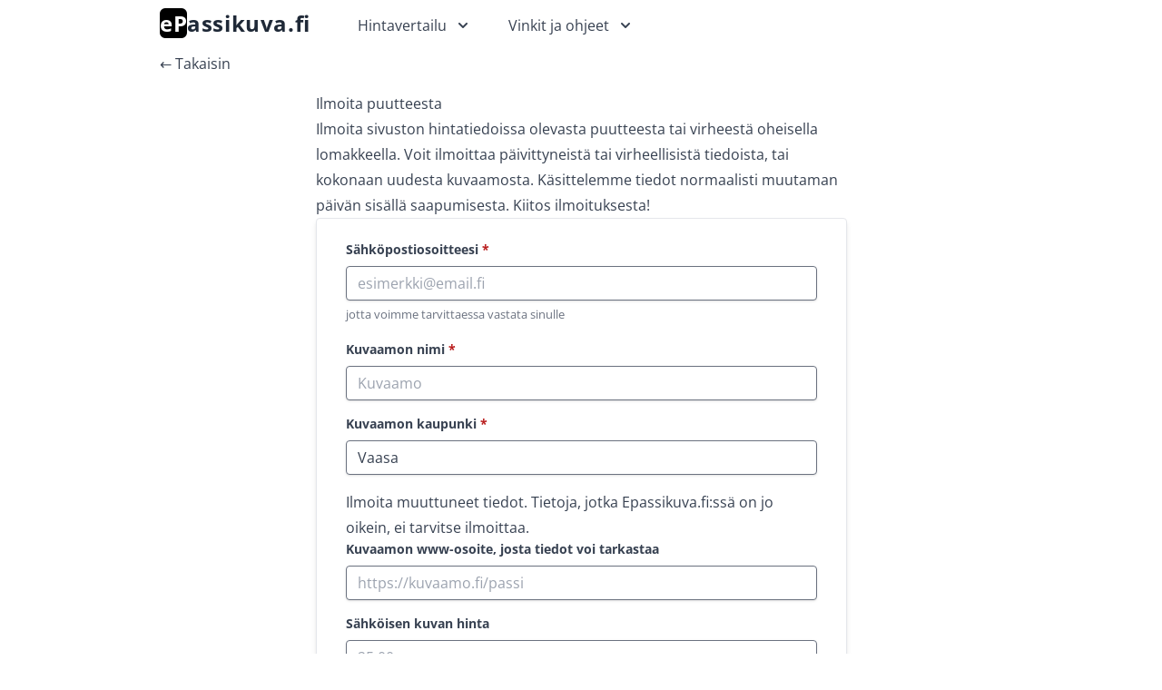

--- FILE ---
content_type: text/html; charset=utf-8
request_url: https://epassikuva.fi/ilmoita-puutteesta/?store=1303134168&city=Vaasa
body_size: 13887
content:
<!DOCTYPE html><html lang="fi"><head><meta charSet="utf-8"/><meta http-equiv="x-ua-compatible" content="ie=edge"/><meta name="viewport" content="width=device-width, initial-scale=1, shrink-to-fit=no"/><meta name="generator" content="Gatsby 5.10.0"/><meta data-react-helmet="true" name="description" content="Ilmoita sivuston hintatiedoissa olevasta puutteesta tai virheestä oheisella lomakkeella. Voit myös ilmoittaa uuden kuvaamon vertailuun."/><meta data-react-helmet="true" property="og:title" content="Ilmoita puutteesta"/><meta data-react-helmet="true" property="og:type" content="website"/><meta data-react-helmet="true" property="og:url" content="https://epassikuva.fi/ilmoita-puutteesta/"/><meta data-react-helmet="true" property="og:site_name" content="ePassikuva.fi"/><meta data-react-helmet="true" property="og:image" content="https://epassikuva.fi/passi-ipad-og-default.jpg"/><meta data-react-helmet="true" property="og:description" content="Ilmoita sivuston hintatiedoissa olevasta puutteesta tai virheestä oheisella lomakkeella. Voit myös ilmoittaa uuden kuvaamon vertailuun."/><meta data-react-helmet="true" name="twitter:card" content="summary_large_image"/><meta data-react-helmet="true" name="twitter:image:alt" content="Passi ja Ipad"/><style data-href="/styles.9737926c4a12ba6fabf3.css" data-identity="gatsby-global-css">@font-face{font-display:var(--fontsource-display,swap);font-family:Open Sans Variable;font-style:normal;font-weight:300 800;src:url(/static/open-sans-cyrillic-ext-wght-normal-43cc2a354081eca0d3db60564a66b6d4.woff2) format("woff2-variations");unicode-range:u+0460-052f,u+1c80-1c88,u+20b4,u+2de0-2dff,u+a640-a69f,u+fe2e-fe2f}@font-face{font-display:var(--fontsource-display,swap);font-family:Open Sans Variable;font-style:normal;font-weight:300 800;src:url(/static/open-sans-cyrillic-wght-normal-4cf9273e86975e2f5800cba0b31ce479.woff2) format("woff2-variations");unicode-range:u+0301,u+0400-045f,u+0490-0491,u+04b0-04b1,u+2116}@font-face{font-display:var(--fontsource-display,swap);font-family:Open Sans Variable;font-style:normal;font-weight:300 800;src:url([data-uri]) format("woff2-variations");unicode-range:u+1f??}@font-face{font-display:var(--fontsource-display,swap);font-family:Open Sans Variable;font-style:normal;font-weight:300 800;src:url(/static/open-sans-greek-wght-normal-f8befbe498f316bd81259962f65cc879.woff2) format("woff2-variations");unicode-range:u+0370-03ff}@font-face{font-display:var(--fontsource-display,swap);font-family:Open Sans Variable;font-style:normal;font-weight:300 800;src:url(/static/open-sans-hebrew-wght-normal-d49e1c3c822f0bcf932cb615eb9117f2.woff2) format("woff2-variations");unicode-range:u+0590-05ff,u+200c-2010,u+20aa,u+25cc,u+fb1d-fb4f}@font-face{font-display:var(--fontsource-display,swap);font-family:Open Sans Variable;font-style:normal;font-weight:300 800;src:url(/static/open-sans-vietnamese-wght-normal-4dacca519d6a81fb97f47967ca73680b.woff2) format("woff2-variations");unicode-range:u+0102-0103,u+0110-0111,u+0128-0129,u+0168-0169,u+01a0-01a1,u+01af-01b0,u+0300-0301,u+0303-0304,u+0308-0309,u+0323,u+0329,u+1ea0-1ef9,u+20ab}@font-face{font-display:var(--fontsource-display,swap);font-family:Open Sans Variable;font-style:normal;font-weight:300 800;src:url(/static/open-sans-latin-ext-wght-normal-e2041256709d3a10238008880931feb3.woff2) format("woff2-variations");unicode-range:u+0100-02af,u+0300-0301,u+0303-0304,u+0308-0309,u+0323,u+0329,u+1e??,u+2020,u+20a0-20ab,u+20ad-20cf,u+2113,u+2c60-2c7f,u+a720-a7ff}@font-face{font-display:var(--fontsource-display,swap);font-family:Open Sans Variable;font-style:normal;font-weight:300 800;src:url(/static/open-sans-latin-wght-normal-d1618819d312a87e51d4a170994bb937.woff2) format("woff2-variations");unicode-range:u+00??,u+0131,u+0152-0153,u+02bb-02bc,u+02c6,u+02da,u+02dc,u+0300-0301,u+0303-0304,u+0308-0309,u+0323,u+0329,u+2000-206f,u+2074,u+20ac,u+2122,u+2191,u+2193,u+2212,u+2215,u+feff,u+fffd}
/*
! tailwindcss v3.3.2 | MIT License | https://tailwindcss.com
*/*,:after,:before{border:0 solid #e5e7eb;box-sizing:border-box}:after,:before{--tw-content:""}html{-webkit-text-size-adjust:100%;font-feature-settings:normal;font-family:Open Sans Variable,ui-sans-serif,system-ui;font-variation-settings:normal;line-height:1.5;-moz-tab-size:4;tab-size:4}body{line-height:inherit;margin:0}hr{border-top-width:1px;color:inherit;height:0}abbr:where([title]){text-decoration:underline dotted}h1,h2,h3,h4,h5,h6{font-size:inherit;font-weight:inherit}a{color:inherit;text-decoration:inherit}b,strong{font-weight:bolder}code,kbd,pre,samp{font-family:ui-monospace,SFMono-Regular,Menlo,Monaco,Consolas,Liberation Mono,Courier New,monospace;font-size:1em}small{font-size:80%}sub,sup{font-size:75%;line-height:0;position:relative;vertical-align:baseline}sub{bottom:-.25em}sup{top:-.5em}table{border-collapse:collapse;border-color:inherit;text-indent:0}button,input,optgroup,select,textarea{color:inherit;font-family:inherit;font-size:100%;font-weight:inherit;line-height:inherit;margin:0;padding:0}button,select{text-transform:none}[type=button],[type=reset],[type=submit],button{-webkit-appearance:button;background-color:transparent;background-image:none}:-moz-focusring{outline:auto}:-moz-ui-invalid{box-shadow:none}progress{vertical-align:baseline}::-webkit-inner-spin-button,::-webkit-outer-spin-button{height:auto}[type=search]{-webkit-appearance:textfield;outline-offset:-2px}::-webkit-search-decoration{-webkit-appearance:none}::-webkit-file-upload-button{-webkit-appearance:button;font:inherit}summary{display:list-item}blockquote,dd,dl,figure,h1,h2,h3,h4,h5,h6,hr,p,pre{margin:0}fieldset{margin:0}fieldset,legend{padding:0}menu,ol,ul{list-style:none;margin:0;padding:0}textarea{resize:vertical}input::placeholder,textarea::placeholder{color:#9ca3af;opacity:1}[role=button],button{cursor:pointer}:disabled{cursor:default}audio,canvas,embed,iframe,img,object,svg,video{display:block;vertical-align:middle}img,video{height:auto;max-width:100%}[hidden]{display:none}*,:after,:before{--tw-border-spacing-x:0;--tw-border-spacing-y:0;--tw-translate-x:0;--tw-translate-y:0;--tw-rotate:0;--tw-skew-x:0;--tw-skew-y:0;--tw-scale-x:1;--tw-scale-y:1;--tw-pan-x: ;--tw-pan-y: ;--tw-pinch-zoom: ;--tw-scroll-snap-strictness:proximity;--tw-gradient-from-position: ;--tw-gradient-via-position: ;--tw-gradient-to-position: ;--tw-ordinal: ;--tw-slashed-zero: ;--tw-numeric-figure: ;--tw-numeric-spacing: ;--tw-numeric-fraction: ;--tw-ring-inset: ;--tw-ring-offset-width:0px;--tw-ring-offset-color:#fff;--tw-ring-color:rgba(59,130,246,.5);--tw-ring-offset-shadow:0 0 #0000;--tw-ring-shadow:0 0 #0000;--tw-shadow:0 0 #0000;--tw-shadow-colored:0 0 #0000;--tw-blur: ;--tw-brightness: ;--tw-contrast: ;--tw-grayscale: ;--tw-hue-rotate: ;--tw-invert: ;--tw-saturate: ;--tw-sepia: ;--tw-drop-shadow: ;--tw-backdrop-blur: ;--tw-backdrop-brightness: ;--tw-backdrop-contrast: ;--tw-backdrop-grayscale: ;--tw-backdrop-hue-rotate: ;--tw-backdrop-invert: ;--tw-backdrop-opacity: ;--tw-backdrop-saturate: ;--tw-backdrop-sepia: }::backdrop{--tw-border-spacing-x:0;--tw-border-spacing-y:0;--tw-translate-x:0;--tw-translate-y:0;--tw-rotate:0;--tw-skew-x:0;--tw-skew-y:0;--tw-scale-x:1;--tw-scale-y:1;--tw-pan-x: ;--tw-pan-y: ;--tw-pinch-zoom: ;--tw-scroll-snap-strictness:proximity;--tw-gradient-from-position: ;--tw-gradient-via-position: ;--tw-gradient-to-position: ;--tw-ordinal: ;--tw-slashed-zero: ;--tw-numeric-figure: ;--tw-numeric-spacing: ;--tw-numeric-fraction: ;--tw-ring-inset: ;--tw-ring-offset-width:0px;--tw-ring-offset-color:#fff;--tw-ring-color:rgba(59,130,246,.5);--tw-ring-offset-shadow:0 0 #0000;--tw-ring-shadow:0 0 #0000;--tw-shadow:0 0 #0000;--tw-shadow-colored:0 0 #0000;--tw-blur: ;--tw-brightness: ;--tw-contrast: ;--tw-grayscale: ;--tw-hue-rotate: ;--tw-invert: ;--tw-saturate: ;--tw-sepia: ;--tw-drop-shadow: ;--tw-backdrop-blur: ;--tw-backdrop-brightness: ;--tw-backdrop-contrast: ;--tw-backdrop-grayscale: ;--tw-backdrop-hue-rotate: ;--tw-backdrop-invert: ;--tw-backdrop-opacity: ;--tw-backdrop-saturate: ;--tw-backdrop-sepia: }.container{width:100%}@media (min-width:640px){.container{max-width:640px}}@media (min-width:768px){.container{max-width:768px}}@media (min-width:1024px){.container{max-width:1024px}}@media (min-width:1280px){.container{max-width:1280px}}@media (min-width:1536px){.container{max-width:1536px}}.prose{color:var(--tw-prose-body);max-width:65ch}.prose :where(p):not(:where([class~=not-prose] *)){margin-bottom:1.25em;margin-top:1.25em}.prose :where([class~=lead]):not(:where([class~=not-prose] *)){color:var(--tw-prose-lead);font-size:1.25em;line-height:1.6;margin-bottom:1.2em;margin-top:1.2em}.prose :where(a):not(:where([class~=not-prose] *)){color:var(--tw-prose-links);font-weight:500;text-decoration:underline}.prose :where(strong):not(:where([class~=not-prose] *)){color:var(--tw-prose-bold);font-weight:600}.prose :where(a strong):not(:where([class~=not-prose] *)){color:inherit}.prose :where(blockquote strong):not(:where([class~=not-prose] *)){color:inherit}.prose :where(thead th strong):not(:where([class~=not-prose] *)){color:inherit}.prose :where(ol):not(:where([class~=not-prose] *)){list-style-type:decimal;margin-bottom:1.25em;margin-top:1.25em;padding-left:1.625em}.prose :where(ol[type=A]):not(:where([class~=not-prose] *)){list-style-type:upper-alpha}.prose :where(ol[type=a]):not(:where([class~=not-prose] *)){list-style-type:lower-alpha}.prose :where(ol[type=A s]):not(:where([class~=not-prose] *)){list-style-type:upper-alpha}.prose :where(ol[type=a s]):not(:where([class~=not-prose] *)){list-style-type:lower-alpha}.prose :where(ol[type=I]):not(:where([class~=not-prose] *)){list-style-type:upper-roman}.prose :where(ol[type=i]):not(:where([class~=not-prose] *)){list-style-type:lower-roman}.prose :where(ol[type=I s]):not(:where([class~=not-prose] *)){list-style-type:upper-roman}.prose :where(ol[type=i s]):not(:where([class~=not-prose] *)){list-style-type:lower-roman}.prose :where(ol[type="1"]):not(:where([class~=not-prose] *)){list-style-type:decimal}.prose :where(ul):not(:where([class~=not-prose] *)){list-style-type:disc;margin-bottom:1.25em;margin-top:1.25em;padding-left:1.625em}.prose :where(ol>li):not(:where([class~=not-prose] *))::marker{color:var(--tw-prose-counters);font-weight:400}.prose :where(ul>li):not(:where([class~=not-prose] *))::marker{color:var(--tw-prose-bullets)}.prose :where(hr):not(:where([class~=not-prose] *)){border-color:var(--tw-prose-hr);border-top-width:1px;margin-bottom:3em;margin-top:3em}.prose :where(blockquote):not(:where([class~=not-prose] *)){border-left-color:var(--tw-prose-quote-borders);border-left-width:.25rem;color:var(--tw-prose-quotes);font-style:italic;font-weight:500;margin-bottom:1.6em;margin-top:1.6em;padding-left:1em;quotes:"\201C""\201D""\2018""\2019"}.prose :where(blockquote p:first-of-type):not(:where([class~=not-prose] *)):before{content:open-quote}.prose :where(blockquote p:last-of-type):not(:where([class~=not-prose] *)):after{content:close-quote}.prose :where(h1):not(:where([class~=not-prose] *)){color:var(--tw-prose-headings);font-size:2.25em;font-weight:800;line-height:1.1111111;margin-bottom:.8888889em;margin-top:0}.prose :where(h1 strong):not(:where([class~=not-prose] *)){color:inherit;font-weight:900}.prose :where(h2):not(:where([class~=not-prose] *)){color:var(--tw-prose-headings);font-size:1.5em;font-weight:700;line-height:1.3333333;margin-bottom:1em;margin-top:2em}.prose :where(h2 strong):not(:where([class~=not-prose] *)){color:inherit;font-weight:800}.prose :where(h3):not(:where([class~=not-prose] *)){color:var(--tw-prose-headings);font-size:1.25em;font-weight:600;line-height:1.6;margin-bottom:.6em;margin-top:1.6em}.prose :where(h3 strong):not(:where([class~=not-prose] *)){color:inherit;font-weight:700}.prose :where(h4):not(:where([class~=not-prose] *)){color:var(--tw-prose-headings);font-weight:600;line-height:1.5;margin-bottom:.5em;margin-top:1.5em}.prose :where(h4 strong):not(:where([class~=not-prose] *)){color:inherit;font-weight:700}.prose :where(img):not(:where([class~=not-prose] *)){margin-bottom:2em;margin-top:2em}.prose :where(figure>*):not(:where([class~=not-prose] *)){margin-bottom:0;margin-top:0}.prose :where(figcaption):not(:where([class~=not-prose] *)){color:var(--tw-prose-captions);font-size:.875em;line-height:1.4285714;margin-top:.8571429em}.prose :where(code):not(:where([class~=not-prose] *)){color:var(--tw-prose-code);font-size:.875em;font-weight:600}.prose :where(code):not(:where([class~=not-prose] *)):before{content:"`"}.prose :where(code):not(:where([class~=not-prose] *)):after{content:"`"}.prose :where(a code):not(:where([class~=not-prose] *)){color:inherit}.prose :where(h1 code):not(:where([class~=not-prose] *)){color:inherit}.prose :where(h2 code):not(:where([class~=not-prose] *)){color:inherit;font-size:.875em}.prose :where(h3 code):not(:where([class~=not-prose] *)){color:inherit;font-size:.9em}.prose :where(h4 code):not(:where([class~=not-prose] *)){color:inherit}.prose :where(blockquote code):not(:where([class~=not-prose] *)){color:inherit}.prose :where(thead th code):not(:where([class~=not-prose] *)){color:inherit}.prose :where(pre):not(:where([class~=not-prose] *)){background-color:var(--tw-prose-pre-bg);border-radius:.375rem;color:var(--tw-prose-pre-code);font-size:.875em;font-weight:400;line-height:1.7142857;margin-bottom:1.7142857em;margin-top:1.7142857em;overflow-x:auto;padding:.8571429em 1.1428571em}.prose :where(pre code):not(:where([class~=not-prose] *)){background-color:transparent;border-radius:0;border-width:0;color:inherit;font-family:inherit;font-size:inherit;font-weight:inherit;line-height:inherit;padding:0}.prose :where(pre code):not(:where([class~=not-prose] *)):before{content:none}.prose :where(pre code):not(:where([class~=not-prose] *)):after{content:none}.prose :where(table):not(:where([class~=not-prose] *)){font-size:.875em;line-height:1.7142857;margin-bottom:2em;margin-top:2em;table-layout:auto;text-align:left;width:100%}.prose :where(thead):not(:where([class~=not-prose] *)){border-bottom-color:var(--tw-prose-th-borders);border-bottom-width:1px}.prose :where(thead th):not(:where([class~=not-prose] *)){color:var(--tw-prose-headings);font-weight:600;padding-bottom:.5714286em;padding-left:.5714286em;padding-right:.5714286em;vertical-align:bottom}.prose :where(tbody tr):not(:where([class~=not-prose] *)){border-bottom-color:var(--tw-prose-td-borders);border-bottom-width:1px}.prose :where(tbody tr:last-child):not(:where([class~=not-prose] *)){border-bottom-width:0}.prose :where(tbody td):not(:where([class~=not-prose] *)){vertical-align:baseline}.prose :where(tfoot):not(:where([class~=not-prose] *)){border-top-color:var(--tw-prose-th-borders);border-top-width:1px}.prose :where(tfoot td):not(:where([class~=not-prose] *)){vertical-align:top}.prose{--tw-prose-body:#374151;--tw-prose-headings:#111827;--tw-prose-lead:#4b5563;--tw-prose-links:#111827;--tw-prose-bold:#111827;--tw-prose-counters:#6b7280;--tw-prose-bullets:#d1d5db;--tw-prose-hr:#e5e7eb;--tw-prose-quotes:#111827;--tw-prose-quote-borders:#e5e7eb;--tw-prose-captions:#6b7280;--tw-prose-code:#111827;--tw-prose-pre-code:#e5e7eb;--tw-prose-pre-bg:#1f2937;--tw-prose-th-borders:#d1d5db;--tw-prose-td-borders:#e5e7eb;--tw-prose-invert-body:#d1d5db;--tw-prose-invert-headings:#fff;--tw-prose-invert-lead:#9ca3af;--tw-prose-invert-links:#fff;--tw-prose-invert-bold:#fff;--tw-prose-invert-counters:#9ca3af;--tw-prose-invert-bullets:#4b5563;--tw-prose-invert-hr:#374151;--tw-prose-invert-quotes:#f3f4f6;--tw-prose-invert-quote-borders:#374151;--tw-prose-invert-captions:#9ca3af;--tw-prose-invert-code:#fff;--tw-prose-invert-pre-code:#d1d5db;--tw-prose-invert-pre-bg:rgba(0,0,0,.5);--tw-prose-invert-th-borders:#4b5563;--tw-prose-invert-td-borders:#374151;font-size:1rem;line-height:1.75}.prose :where(video):not(:where([class~=not-prose] *)){margin-bottom:2em;margin-top:2em}.prose :where(figure):not(:where([class~=not-prose] *)){margin-bottom:2em;margin-top:2em}.prose :where(li):not(:where([class~=not-prose] *)){margin-bottom:.5em;margin-top:.5em}.prose :where(ol>li):not(:where([class~=not-prose] *)){padding-left:.375em}.prose :where(ul>li):not(:where([class~=not-prose] *)){padding-left:.375em}.prose :where(.prose>ul>li p):not(:where([class~=not-prose] *)){margin-bottom:.75em;margin-top:.75em}.prose :where(.prose>ul>li>:first-child):not(:where([class~=not-prose] *)){margin-top:1.25em}.prose :where(.prose>ul>li>:last-child):not(:where([class~=not-prose] *)){margin-bottom:1.25em}.prose :where(.prose>ol>li>:first-child):not(:where([class~=not-prose] *)){margin-top:1.25em}.prose :where(.prose>ol>li>:last-child):not(:where([class~=not-prose] *)){margin-bottom:1.25em}.prose :where(ul ul,ul ol,ol ul,ol ol):not(:where([class~=not-prose] *)){margin-bottom:.75em;margin-top:.75em}.prose :where(hr+*):not(:where([class~=not-prose] *)){margin-top:0}.prose :where(h2+*):not(:where([class~=not-prose] *)){margin-top:0}.prose :where(h3+*):not(:where([class~=not-prose] *)){margin-top:0}.prose :where(h4+*):not(:where([class~=not-prose] *)){margin-top:0}.prose :where(thead th:first-child):not(:where([class~=not-prose] *)){padding-left:0}.prose :where(thead th:last-child):not(:where([class~=not-prose] *)){padding-right:0}.prose :where(tbody td,tfoot td):not(:where([class~=not-prose] *)){padding:.5714286em}.prose :where(tbody td:first-child,tfoot td:first-child):not(:where([class~=not-prose] *)){padding-left:0}.prose :where(tbody td:last-child,tfoot td:last-child):not(:where([class~=not-prose] *)){padding-right:0}.prose :where(.prose>:first-child):not(:where([class~=not-prose] *)){margin-top:0}.prose :where(.prose>:last-child):not(:where([class~=not-prose] *)){margin-bottom:0}.prose-blue{--tw-prose-links:#2563eb;--tw-prose-invert-links:#3b82f6}.prose-indigo{--tw-prose-links:#4f46e5;--tw-prose-invert-links:#6366f1}.sr-only{clip:rect(0,0,0,0);border-width:0;height:1px;margin:-1px;overflow:hidden;padding:0;position:absolute;white-space:nowrap;width:1px}.visible{visibility:visible}.static{position:static}.absolute{position:absolute}.relative{position:relative}.inset-0{inset:0}.left-0{left:0}.z-10{z-index:10}.col-span-2{grid-column:span 2/span 2}.col-span-3{grid-column:span 3/span 3}.col-start-1{grid-column-start:1}.col-start-2{grid-column-start:2}.col-start-3{grid-column-start:3}.col-start-6{grid-column-start:6}.m-4{margin:1rem}.mx-auto{margin-left:auto;margin-right:auto}.\!mt-10{margin-top:2.5rem!important}.mb-1{margin-bottom:.25rem}.mb-2{margin-bottom:.5rem}.mb-4{margin-bottom:1rem}.mb-6{margin-bottom:1.5rem}.ml-1{margin-left:.25rem}.ml-2{margin-left:.5rem}.ml-3{margin-left:.75rem}.mr-1{margin-right:.25rem}.mr-2{margin-right:.5rem}.mt-0{margin-top:0}.mt-1{margin-top:.25rem}.mt-10{margin-top:2.5rem}.mt-2{margin-top:.5rem}.mt-4{margin-top:1rem}.mt-8{margin-top:2rem}.block{display:block}.inline-block{display:inline-block}.flex{display:flex}.inline-flex{display:inline-flex}.table{display:table}.grid{display:grid}.inline-grid{display:inline-grid}.hidden{display:none}.h-14{height:3.5rem}.h-4{height:1rem}.h-5{height:1.25rem}.h-6{height:1.5rem}.h-full{height:100%}.w-4{width:1rem}.w-48{width:12rem}.w-5{width:1.25rem}.w-52{width:13rem}.w-6{width:1.5rem}.w-full{width:100%}.max-w-none{max-width:none}.flex-1{flex:1 1 0%}.flex-none{flex:none}.origin-top-left{transform-origin:top left}.origin-top-right{transform-origin:top right}.rotate-180{--tw-rotate:180deg}.rotate-180,.scale-100{transform:translate(var(--tw-translate-x),var(--tw-translate-y)) rotate(var(--tw-rotate)) skewX(var(--tw-skew-x)) skewY(var(--tw-skew-y)) scaleX(var(--tw-scale-x)) scaleY(var(--tw-scale-y))}.scale-100{--tw-scale-x:1;--tw-scale-y:1}.scale-95{--tw-scale-x:.95;--tw-scale-y:.95}.scale-95,.transform{transform:translate(var(--tw-translate-x),var(--tw-translate-y)) rotate(var(--tw-rotate)) skewX(var(--tw-skew-x)) skewY(var(--tw-skew-y)) scaleX(var(--tw-scale-x)) scaleY(var(--tw-scale-y))}.cursor-default{cursor:default}.cursor-pointer{cursor:pointer}.appearance-none{appearance:none}.columns-2{column-count:2}.grid-cols-3{grid-template-columns:repeat(3,minmax(0,1fr))}.grid-cols-\[18\%_25\%_7\%_7\%_7\%_auto\]{grid-template-columns:18% 25% 7% 7% 7% auto}.grid-cols-\[auto_30\%\]{grid-template-columns:auto 30%}.grid-rows-1{grid-template-rows:repeat(1,minmax(0,1fr))}.grid-rows-\[auto_auto_auto\]{grid-template-rows:auto auto auto}.grid-rows-\[auto_auto_auto_auto\]{grid-template-rows:auto auto auto auto}.flex-col{flex-direction:column}.flex-col-reverse{flex-direction:column-reverse}.flex-wrap{flex-wrap:wrap}.items-center{align-items:center}.items-stretch{align-items:stretch}.justify-start{justify-content:flex-start}.justify-end{justify-content:flex-end}.justify-center{justify-content:center}.justify-between{justify-content:space-between}.gap-10{gap:2.5rem}.gap-2{gap:.5rem}.gap-4{gap:1rem}.gap-x-4{column-gap:1rem}.space-x-2>:not([hidden])~:not([hidden]){--tw-space-x-reverse:0;margin-left:calc(.5rem*(1 - var(--tw-space-x-reverse)));margin-right:calc(.5rem*var(--tw-space-x-reverse))}.overflow-hidden{overflow:hidden}.rounded{border-radius:.25rem}.rounded-full{border-radius:9999px}.rounded-md{border-radius:.375rem}.border{border-width:1px}.border-gray-200{--tw-border-opacity:1;border-color:rgb(229 231 235/var(--tw-border-opacity))}.border-gray-300{--tw-border-opacity:1;border-color:rgb(209 213 219/var(--tw-border-opacity))}.border-gray-500{--tw-border-opacity:1;border-color:rgb(107 114 128/var(--tw-border-opacity))}.border-white{--tw-border-opacity:1;border-color:rgb(255 255 255/var(--tw-border-opacity))}.bg-black{--tw-bg-opacity:1;background-color:rgb(0 0 0/var(--tw-bg-opacity))}.bg-blue-500{--tw-bg-opacity:1;background-color:rgb(59 130 246/var(--tw-bg-opacity))}.bg-gray-100{--tw-bg-opacity:1;background-color:rgb(243 244 246/var(--tw-bg-opacity))}.bg-slate-200{--tw-bg-opacity:1;background-color:rgb(226 232 240/var(--tw-bg-opacity))}.bg-white{--tw-bg-opacity:1;background-color:rgb(255 255 255/var(--tw-bg-opacity))}.bg-yellow-50{--tw-bg-opacity:1;background-color:rgb(254 252 232/var(--tw-bg-opacity))}.bg-zinc-50{--tw-bg-opacity:1;background-color:rgb(250 250 250/var(--tw-bg-opacity))}.p-2{padding:.5rem}.p-4{padding:1rem}.px-2{padding-left:.5rem;padding-right:.5rem}.px-3{padding-left:.75rem;padding-right:.75rem}.px-4{padding-left:1rem;padding-right:1rem}.py-1{padding-bottom:.25rem;padding-top:.25rem}.py-10{padding-bottom:2.5rem;padding-top:2.5rem}.py-2{padding-bottom:.5rem;padding-top:.5rem}.py-4{padding-bottom:1rem;padding-top:1rem}.pb-24{padding-bottom:6rem}.pb-3{padding-bottom:.75rem}.pb-4{padding-bottom:1rem}.pt-2{padding-top:.5rem}.pt-4{padding-top:1rem}.text-left{text-align:left}.text-right{text-align:right}.text-2xl{font-size:1.5rem;line-height:2rem}.text-base{font-size:1rem;line-height:1.5rem}.text-lg{font-size:1.125rem;line-height:1.75rem}.text-sm{font-size:.875rem;line-height:1.25rem}.text-xs{font-size:.75rem;line-height:1rem}.font-bold{font-weight:700}.font-light{font-weight:300}.font-normal{font-weight:400}.font-semibold{font-weight:600}.uppercase{text-transform:uppercase}.lowercase{text-transform:lowercase}.italic{font-style:italic}.leading-tight{line-height:1.25}.tracking-wide{letter-spacing:.025em}.text-gray-200{--tw-text-opacity:1;color:rgb(229 231 235/var(--tw-text-opacity))}.text-gray-300{--tw-text-opacity:1;color:rgb(209 213 219/var(--tw-text-opacity))}.text-gray-500{--tw-text-opacity:1;color:rgb(107 114 128/var(--tw-text-opacity))}.text-gray-700{--tw-text-opacity:1;color:rgb(55 65 81/var(--tw-text-opacity))}.text-gray-800{--tw-text-opacity:1;color:rgb(31 41 55/var(--tw-text-opacity))}.text-red-700{--tw-text-opacity:1;color:rgb(185 28 28/var(--tw-text-opacity))}.text-slate-500{--tw-text-opacity:1;color:rgb(100 116 139/var(--tw-text-opacity))}.text-white{--tw-text-opacity:1;color:rgb(255 255 255/var(--tw-text-opacity))}.underline{text-decoration-line:underline}.no-underline{text-decoration-line:none}.opacity-0{opacity:0}.opacity-100{opacity:1}.opacity-80{opacity:.8}.shadow{--tw-shadow:0 1px 3px 0 rgba(0,0,0,.1),0 1px 2px -1px rgba(0,0,0,.1);--tw-shadow-colored:0 1px 3px 0 var(--tw-shadow-color),0 1px 2px -1px var(--tw-shadow-color)}.shadow,.shadow-lg{box-shadow:var(--tw-ring-offset-shadow,0 0 #0000),var(--tw-ring-shadow,0 0 #0000),var(--tw-shadow)}.shadow-lg{--tw-shadow:0 10px 15px -3px rgba(0,0,0,.1),0 4px 6px -4px rgba(0,0,0,.1);--tw-shadow-colored:0 10px 15px -3px var(--tw-shadow-color),0 4px 6px -4px var(--tw-shadow-color)}.shadow-md{--tw-shadow:0 4px 6px -1px rgba(0,0,0,.1),0 2px 4px -2px rgba(0,0,0,.1);--tw-shadow-colored:0 4px 6px -1px var(--tw-shadow-color),0 2px 4px -2px var(--tw-shadow-color)}.shadow-md,.shadow-sm{box-shadow:var(--tw-ring-offset-shadow,0 0 #0000),var(--tw-ring-shadow,0 0 #0000),var(--tw-shadow)}.shadow-sm{--tw-shadow:0 1px 2px 0 rgba(0,0,0,.05);--tw-shadow-colored:0 1px 2px 0 var(--tw-shadow-color)}.ring-1{--tw-ring-offset-shadow:var(--tw-ring-inset) 0 0 0 var(--tw-ring-offset-width) var(--tw-ring-offset-color);--tw-ring-shadow:var(--tw-ring-inset) 0 0 0 calc(1px + var(--tw-ring-offset-width)) var(--tw-ring-color);box-shadow:var(--tw-ring-offset-shadow),var(--tw-ring-shadow),var(--tw-shadow,0 0 #0000)}.ring-black{--tw-ring-opacity:1;--tw-ring-color:rgb(0 0 0/var(--tw-ring-opacity))}.ring-opacity-5{--tw-ring-opacity:0.05}.blur-\[5px\]{--tw-blur:blur(5px)}.blur-\[5px\],.filter{filter:var(--tw-blur) var(--tw-brightness) var(--tw-contrast) var(--tw-grayscale) var(--tw-hue-rotate) var(--tw-invert) var(--tw-saturate) var(--tw-sepia) var(--tw-drop-shadow)}.transition{transition-duration:.15s;transition-property:color,background-color,border-color,text-decoration-color,fill,stroke,opacity,box-shadow,transform,filter,backdrop-filter;transition-timing-function:cubic-bezier(.4,0,.2,1)}.transition-all{transition-duration:.15s;transition-property:all;transition-timing-function:cubic-bezier(.4,0,.2,1)}.transition-colors{transition-duration:.15s;transition-property:color,background-color,border-color,text-decoration-color,fill,stroke;transition-timing-function:cubic-bezier(.4,0,.2,1)}.duration-100{transition-duration:.1s}.duration-75{transition-duration:75ms}.ease-in{transition-timing-function:cubic-bezier(.4,0,1,1)}.ease-in-out{transition-timing-function:cubic-bezier(.4,0,.2,1)}.ease-out{transition-timing-function:cubic-bezier(0,0,.2,1)}html{box-sizing:border-box;font-size:16px;scroll-behavior:smooth}*,:after,:before{box-sizing:inherit}body{background-color:#fff;color:#0e0e0e}.container-wide{max-width:1280px}.container,.container-wide{margin-left:auto;margin-right:auto;padding-left:.4rem;padding-right:.4rem}.container{max-width:960px}@media screen and (min-width:600px){.container{padding-left:.6rem;padding-right:.6rem}}@media screen and (min-width:900px){.container{padding-left:1rem;padding-right:1rem}}.passport-bg{background:linear-gradient(rgba(0,0,0,.7),rgba(0,0,0,.6)),url(/static/passi-ipad2-min-bf1d327b8eabfc5d2c0e3e4de0c9b189.webp) 50% no-repeat;background-size:cover}@media (min-width:768px){.md\:prose-lg{font-size:1.125rem;line-height:1.7777778}.md\:prose-lg :where(p):not(:where([class~=not-prose] *)){margin-bottom:1.3333333em;margin-top:1.3333333em}.md\:prose-lg :where([class~=lead]):not(:where([class~=not-prose] *)){font-size:1.2222222em;line-height:1.4545455;margin-bottom:1.0909091em;margin-top:1.0909091em}.md\:prose-lg :where(blockquote):not(:where([class~=not-prose] *)){margin-bottom:1.6666667em;margin-top:1.6666667em;padding-left:1em}.md\:prose-lg :where(h1):not(:where([class~=not-prose] *)){font-size:2.6666667em;line-height:1;margin-bottom:.8333333em;margin-top:0}.md\:prose-lg :where(h2):not(:where([class~=not-prose] *)){font-size:1.6666667em;line-height:1.3333333;margin-bottom:1.0666667em;margin-top:1.8666667em}.md\:prose-lg :where(h3):not(:where([class~=not-prose] *)){font-size:1.3333333em;line-height:1.5;margin-bottom:.6666667em;margin-top:1.6666667em}.md\:prose-lg :where(h4):not(:where([class~=not-prose] *)){line-height:1.5555556;margin-bottom:.4444444em;margin-top:1.7777778em}.md\:prose-lg :where(img):not(:where([class~=not-prose] *)){margin-bottom:1.7777778em;margin-top:1.7777778em}.md\:prose-lg :where(video):not(:where([class~=not-prose] *)){margin-bottom:1.7777778em;margin-top:1.7777778em}.md\:prose-lg :where(figure):not(:where([class~=not-prose] *)){margin-bottom:1.7777778em;margin-top:1.7777778em}.md\:prose-lg :where(figure>*):not(:where([class~=not-prose] *)){margin-bottom:0;margin-top:0}.md\:prose-lg :where(figcaption):not(:where([class~=not-prose] *)){font-size:.8888889em;line-height:1.5;margin-top:1em}.md\:prose-lg :where(code):not(:where([class~=not-prose] *)){font-size:.8888889em}.md\:prose-lg :where(h2 code):not(:where([class~=not-prose] *)){font-size:.8666667em}.md\:prose-lg :where(h3 code):not(:where([class~=not-prose] *)){font-size:.875em}.md\:prose-lg :where(pre):not(:where([class~=not-prose] *)){border-radius:.375rem;font-size:.8888889em;line-height:1.75;margin-bottom:2em;margin-top:2em;padding:1em 1.5em}.md\:prose-lg :where(ol):not(:where([class~=not-prose] *)){margin-bottom:1.3333333em;margin-top:1.3333333em;padding-left:1.5555556em}.md\:prose-lg :where(ul):not(:where([class~=not-prose] *)){margin-bottom:1.3333333em;margin-top:1.3333333em;padding-left:1.5555556em}.md\:prose-lg :where(li):not(:where([class~=not-prose] *)){margin-bottom:.6666667em;margin-top:.6666667em}.md\:prose-lg :where(ol>li):not(:where([class~=not-prose] *)){padding-left:.4444444em}.md\:prose-lg :where(ul>li):not(:where([class~=not-prose] *)){padding-left:.4444444em}.md\:prose-lg :where(.md\:prose-lg>ul>li p):not(:where([class~=not-prose] *)){margin-bottom:.8888889em;margin-top:.8888889em}.md\:prose-lg :where(.md\:prose-lg>ul>li>:first-child):not(:where([class~=not-prose] *)){margin-top:1.3333333em}.md\:prose-lg :where(.md\:prose-lg>ul>li>:last-child):not(:where([class~=not-prose] *)){margin-bottom:1.3333333em}.md\:prose-lg :where(.md\:prose-lg>ol>li>:first-child):not(:where([class~=not-prose] *)){margin-top:1.3333333em}.md\:prose-lg :where(.md\:prose-lg>ol>li>:last-child):not(:where([class~=not-prose] *)){margin-bottom:1.3333333em}.md\:prose-lg :where(ul ul,ul ol,ol ul,ol ol):not(:where([class~=not-prose] *)){margin-bottom:.8888889em;margin-top:.8888889em}.md\:prose-lg :where(hr):not(:where([class~=not-prose] *)){margin-bottom:3.1111111em;margin-top:3.1111111em}.md\:prose-lg :where(hr+*):not(:where([class~=not-prose] *)){margin-top:0}.md\:prose-lg :where(h2+*):not(:where([class~=not-prose] *)){margin-top:0}.md\:prose-lg :where(h3+*):not(:where([class~=not-prose] *)){margin-top:0}.md\:prose-lg :where(h4+*):not(:where([class~=not-prose] *)){margin-top:0}.md\:prose-lg :where(table):not(:where([class~=not-prose] *)){font-size:.8888889em;line-height:1.5}.md\:prose-lg :where(thead th):not(:where([class~=not-prose] *)){padding-bottom:.75em;padding-left:.75em;padding-right:.75em}.md\:prose-lg :where(thead th:first-child):not(:where([class~=not-prose] *)){padding-left:0}.md\:prose-lg :where(thead th:last-child):not(:where([class~=not-prose] *)){padding-right:0}.md\:prose-lg :where(tbody td,tfoot td):not(:where([class~=not-prose] *)){padding:.75em}.md\:prose-lg :where(tbody td:first-child,tfoot td:first-child):not(:where([class~=not-prose] *)){padding-left:0}.md\:prose-lg :where(tbody td:last-child,tfoot td:last-child):not(:where([class~=not-prose] *)){padding-right:0}.md\:prose-lg :where(.md\:prose-lg>:first-child):not(:where([class~=not-prose] *)){margin-top:0}.md\:prose-lg :where(.md\:prose-lg>:last-child):not(:where([class~=not-prose] *)){margin-bottom:0}}.hover\:bg-blue-100:hover{--tw-bg-opacity:1;background-color:rgb(219 234 254/var(--tw-bg-opacity))}.hover\:bg-blue-50:hover{--tw-bg-opacity:1;background-color:rgb(239 246 255/var(--tw-bg-opacity))}.hover\:bg-blue-600:hover{--tw-bg-opacity:1;background-color:rgb(37 99 235/var(--tw-bg-opacity))}.hover\:bg-blue-700:hover{--tw-bg-opacity:1;background-color:rgb(29 78 216/var(--tw-bg-opacity))}.hover\:bg-gray-100:hover{--tw-bg-opacity:1;background-color:rgb(243 244 246/var(--tw-bg-opacity))}.hover\:bg-gray-50:hover{--tw-bg-opacity:1;background-color:rgb(249 250 251/var(--tw-bg-opacity))}.hover\:bg-white:hover{--tw-bg-opacity:1;background-color:rgb(255 255 255/var(--tw-bg-opacity))}.hover\:text-black:hover{--tw-text-opacity:1;color:rgb(0 0 0/var(--tw-text-opacity))}.hover\:text-gray-700:hover{--tw-text-opacity:1;color:rgb(55 65 81/var(--tw-text-opacity))}.hover\:shadow-lg:hover{--tw-shadow:0 10px 15px -3px rgba(0,0,0,.1),0 4px 6px -4px rgba(0,0,0,.1);--tw-shadow-colored:0 10px 15px -3px var(--tw-shadow-color),0 4px 6px -4px var(--tw-shadow-color)}.hover\:shadow-lg:hover,.hover\:shadow-md:hover{box-shadow:var(--tw-ring-offset-shadow,0 0 #0000),var(--tw-ring-shadow,0 0 #0000),var(--tw-shadow)}.hover\:shadow-md:hover{--tw-shadow:0 4px 6px -1px rgba(0,0,0,.1),0 2px 4px -2px rgba(0,0,0,.1);--tw-shadow-colored:0 4px 6px -1px var(--tw-shadow-color),0 2px 4px -2px var(--tw-shadow-color)}.focus\:outline-none:focus{outline:2px solid transparent;outline-offset:2px}.focus\:ring-2:focus{--tw-ring-offset-shadow:var(--tw-ring-inset) 0 0 0 var(--tw-ring-offset-width) var(--tw-ring-offset-color);--tw-ring-shadow:var(--tw-ring-inset) 0 0 0 calc(2px + var(--tw-ring-offset-width)) var(--tw-ring-color);box-shadow:var(--tw-ring-offset-shadow),var(--tw-ring-shadow),var(--tw-shadow,0 0 #0000)}.focus\:ring-inset:focus{--tw-ring-inset:inset}.focus\:ring-indigo-500:focus{--tw-ring-opacity:1;--tw-ring-color:rgb(99 102 241/var(--tw-ring-opacity))}.focus\:ring-offset-2:focus{--tw-ring-offset-width:2px}.focus\:ring-offset-gray-100:focus{--tw-ring-offset-color:#f3f4f6}@media (min-width:640px){.sm\:col-span-1{grid-column:span 1/span 1}.sm\:col-start-1{grid-column-start:1}.sm\:col-start-2{grid-column-start:2}.sm\:col-start-3{grid-column-start:3}.sm\:col-start-4{grid-column-start:4}.sm\:col-start-5{grid-column-start:5}.sm\:col-start-6{grid-column-start:6}.sm\:row-start-2{grid-row-start:2}.sm\:ml-6{margin-left:1.5rem}.sm\:flex{display:flex}.sm\:hidden{display:none}.sm\:columns-4{column-count:4}.sm\:grid-cols-6{grid-template-columns:repeat(6,minmax(0,1fr))}.sm\:grid-cols-\[50\%_auto_17\%\]{grid-template-columns:50% auto 17%}.sm\:grid-rows-\[auto_auto\]{grid-template-rows:auto auto}.sm\:px-4{padding-left:1rem;padding-right:1rem}.sm\:px-8{padding-left:2rem;padding-right:2rem}.sm\:pb-8{padding-bottom:2rem}.sm\:pt-6{padding-top:1.5rem}}@media (min-width:768px){.md\:columns-5{column-count:5}.md\:grid-cols-\[auto_auto\]{grid-template-columns:auto auto}.md\:grid-rows-1{grid-template-rows:repeat(1,minmax(0,1fr))}.md\:justify-between{justify-content:space-between}}@media (min-width:1024px){.lg\:col-span-1{grid-column:span 1/span 1}.lg\:col-start-2{grid-column-start:2}.lg\:col-start-3{grid-column-start:3}.lg\:col-start-4{grid-column-start:4}.lg\:col-start-5{grid-column-start:5}.lg\:row-start-1{grid-row-start:1}.lg\:ml-0{margin-left:0}.lg\:block{display:block}.lg\:grid-cols-\[18\%_25\%_7\%_7\%_7\%_auto\]{grid-template-columns:18% 25% 7% 7% 7% auto}.lg\:grid-cols-\[45\%_16\%_9\%_auto\]{grid-template-columns:45% 16% 9% auto}.lg\:grid-rows-1{grid-template-rows:repeat(1,minmax(0,1fr))}.lg\:gap-4{gap:1rem}}</style><style>.gatsby-image-wrapper{position:relative;overflow:hidden}.gatsby-image-wrapper picture.object-fit-polyfill{position:static!important}.gatsby-image-wrapper img{bottom:0;height:100%;left:0;margin:0;max-width:none;padding:0;position:absolute;right:0;top:0;width:100%;object-fit:cover}.gatsby-image-wrapper [data-main-image]{opacity:0;transform:translateZ(0);transition:opacity .25s linear;will-change:opacity}.gatsby-image-wrapper-constrained{display:inline-block;vertical-align:top}</style><noscript><style>.gatsby-image-wrapper noscript [data-main-image]{opacity:1!important}.gatsby-image-wrapper [data-placeholder-image]{opacity:0!important}</style></noscript><script type="module">const e="undefined"!=typeof HTMLImageElement&&"loading"in HTMLImageElement.prototype;e&&document.body.addEventListener("load",(function(e){const t=e.target;if(void 0===t.dataset.mainImage)return;if(void 0===t.dataset.gatsbyImageSsr)return;let a=null,n=t;for(;null===a&&n;)void 0!==n.parentNode.dataset.gatsbyImageWrapper&&(a=n.parentNode),n=n.parentNode;const o=a.querySelector("[data-placeholder-image]"),r=new Image;r.src=t.currentSrc,r.decode().catch((()=>{})).then((()=>{t.style.opacity=1,o&&(o.style.opacity=0,o.style.transition="opacity 500ms linear")}))}),!0);</script><title data-react-helmet="true">Ilmoita puutteesta | 📷 ePassikuva.fi</title><link rel="sitemap" type="application/xml" href="/sitemap-index.xml"/><link rel="icon" href="/favicon-32x32.png?v=9913217202b0f7d8bfca42c1c85a1b82" type="image/png"/><link rel="manifest" href="/manifest.webmanifest" crossorigin="anonymous"/><link rel="apple-touch-icon" sizes="48x48" href="/icons/icon-48x48.png?v=9913217202b0f7d8bfca42c1c85a1b82"/><link rel="apple-touch-icon" sizes="72x72" href="/icons/icon-72x72.png?v=9913217202b0f7d8bfca42c1c85a1b82"/><link rel="apple-touch-icon" sizes="96x96" href="/icons/icon-96x96.png?v=9913217202b0f7d8bfca42c1c85a1b82"/><link rel="apple-touch-icon" sizes="144x144" href="/icons/icon-144x144.png?v=9913217202b0f7d8bfca42c1c85a1b82"/><link rel="apple-touch-icon" sizes="192x192" href="/icons/icon-192x192.png?v=9913217202b0f7d8bfca42c1c85a1b82"/><link rel="apple-touch-icon" sizes="256x256" href="/icons/icon-256x256.png?v=9913217202b0f7d8bfca42c1c85a1b82"/><link rel="apple-touch-icon" sizes="384x384" href="/icons/icon-384x384.png?v=9913217202b0f7d8bfca42c1c85a1b82"/><link rel="apple-touch-icon" sizes="512x512" href="/icons/icon-512x512.png?v=9913217202b0f7d8bfca42c1c85a1b82"/><link rel="canonical" href="https://epassikuva.fi/ilmoita-puutteesta/" data-baseprotocol="https:" data-basehost="epassikuva.fi"/><style type="text/css">
    .anchor.before {
      position: absolute;
      top: 0;
      left: 0;
      transform: translateX(-100%);
      padding-right: 4px;
    }
    .anchor.after {
      display: inline-block;
      padding-left: 4px;
    }
    h1 .anchor svg,
    h2 .anchor svg,
    h3 .anchor svg,
    h4 .anchor svg,
    h5 .anchor svg,
    h6 .anchor svg {
      visibility: hidden;
    }
    h1:hover .anchor svg,
    h2:hover .anchor svg,
    h3:hover .anchor svg,
    h4:hover .anchor svg,
    h5:hover .anchor svg,
    h6:hover .anchor svg,
    h1 .anchor:focus svg,
    h2 .anchor:focus svg,
    h3 .anchor:focus svg,
    h4 .anchor:focus svg,
    h5 .anchor:focus svg,
    h6 .anchor:focus svg {
      visibility: visible;
    }
  </style><script>
    document.addEventListener("DOMContentLoaded", function(event) {
      var hash = window.decodeURI(location.hash.replace('#', ''))
      if (hash !== '') {
        var element = document.getElementById(hash)
        if (element) {
          var scrollTop = window.pageYOffset || document.documentElement.scrollTop || document.body.scrollTop
          var clientTop = document.documentElement.clientTop || document.body.clientTop || 0
          var offset = element.getBoundingClientRect().top + scrollTop - clientTop
          // Wait for the browser to finish rendering before scrolling.
          setTimeout((function() {
            window.scrollTo(0, offset - 0)
          }), 0)
        }
      }
    })
  </script></head><body><div id="___gatsby"><div style="outline:none" tabindex="-1" id="gatsby-focus-wrapper"><div style="display:flex;flex-direction:column;justify-content:space-between;height:auto;min-height:100vh"><div><nav class="bg-white" data-headlessui-state=""><div class="container"><div class="relative flex items-center justify-between h-14"><div class="flex-1 flex items-stretch justify-start"><span style="margin:0;font-size:1.5rem;font-weight:bold"><a class="text-gray-800 tracking-wide" href="/"><span class="text-white bg-black rounded-md">eP</span>assikuva.fi</a></span><div class="hidden sm:flex sm:ml-6 items-center"><div class="flex space-x-2"><div class="ml-3 relative" data-headlessui-state=""><button class="inline-flex justify-center items-center w-full text-base font-normal py-2 px-4 text-gray-700 hover:text-black hover:bg-gray-50 focus:outline-none focus:ring-2 focus:ring-offset-2 focus:ring-offset-gray-100 focus:ring-indigo-500" id="headlessui-menu-button-:Rmal:" type="button" aria-haspopup="menu" aria-expanded="false" data-headlessui-state=""><span>Hintavertailu</span> <svg xmlns="http://www.w3.org/2000/svg" viewBox="0 0 20 20" fill="currentColor" aria-hidden="true" class="ml-2 h-5 w-5"><path fill-rule="evenodd" d="M5.293 7.293a1 1 0 011.414 0L10 10.586l3.293-3.293a1 1 0 111.414 1.414l-4 4a1 1 0 01-1.414 0l-4-4a1 1 0 010-1.414z" clip-rule="evenodd"></path></svg></button></div><div class="ml-3 relative" data-headlessui-state=""><button class="inline-flex justify-center items-center w-full text-base font-normal py-2 px-4 text-gray-700 hover:text-black hover:bg-gray-50 focus:outline-none focus:ring-2 focus:ring-offset-2 focus:ring-offset-gray-100 focus:ring-indigo-500" id="headlessui-menu-button-:Rqal:" type="button" aria-haspopup="menu" aria-expanded="false" data-headlessui-state=""><span>Vinkit ja ohjeet</span> <svg xmlns="http://www.w3.org/2000/svg" viewBox="0 0 20 20" fill="currentColor" aria-hidden="true" class="ml-2 h-5 w-5"><path fill-rule="evenodd" d="M5.293 7.293a1 1 0 011.414 0L10 10.586l3.293-3.293a1 1 0 111.414 1.414l-4 4a1 1 0 01-1.414 0l-4-4a1 1 0 010-1.414z" clip-rule="evenodd"></path></svg></button></div></div></div></div><div class="flex items-center sm:hidden"><button class="inline-flex items-center justify-center p-2 rounded-md text-gray-500 hover:text-gray-700 hover:bg-gray-100 focus:outline-none focus:ring-2 focus:ring-inset focus:ring-indigo-500" id="headlessui-disclosure-button-:Ril:" type="button" aria-expanded="false" data-headlessui-state=""><span class="sr-only">Open main menu</span><svg xmlns="http://www.w3.org/2000/svg" viewBox="0 0 20 20" fill="currentColor" aria-hidden="true" class="block h-6 w-6"><path fill-rule="evenodd" d="M3 5a1 1 0 011-1h12a1 1 0 110 2H4a1 1 0 01-1-1zM3 10a1 1 0 011-1h12a1 1 0 110 2H4a1 1 0 01-1-1zM3 15a1 1 0 011-1h12a1 1 0 110 2H4a1 1 0 01-1-1z" clip-rule="evenodd"></path></svg></button></div></div></div></nav><div class="pb-24 container"><p class="prose"><a href="/">← Takaisin</a></p><div class="prose mx-auto"><h1 class="mt-4">Ilmoita puutteesta</h1><p>Ilmoita sivuston hintatiedoissa olevasta puutteesta tai virheestä oheisella lomakkeella. Voit ilmoittaa päivittyneistä tai virheellisistä tiedoista, tai kokonaan uudesta kuvaamosta. Käsittelemme tiedot normaalisti muutaman päivän sisällä saapumisesta. Kiitos ilmoituksesta!</p><form class="bg-white border shadow-md rounded px-4 sm:px-8 pt-4 sm:pt-6 pb-4 sm:pb-8 mb-4" action="https://formspree.io/xzbropwg" method="POST"><div class="mb-4"><label class="block text-gray-700 text-sm font-bold mb-2" for="email">Sähköpostiosoitteesi<!-- --> <span class="text-red-700">*</span></label><div><input class="shadow appearance-none border border-gray-500 rounded w-full py-2 px-3 leading-tight focus:outline-none focus:shadow-outline" id="email" name="_replyto" type="email" required="" placeholder="esimerkki@email.fi"/></div><small class="text-normal text-gray-500">jotta voimme tarvittaessa vastata sinulle</small></div><div class="mb-4"><label class="block text-gray-700 text-sm font-bold mb-2" for="storeName">Kuvaamon nimi<!-- --> <span class="text-red-700">*</span></label><div><input class="shadow appearance-none border border-gray-500 rounded w-full py-2 px-3 leading-tight focus:outline-none focus:shadow-outline" id="storeName" name="storeName" type="string" required="" placeholder="Kuvaamo"/></div></div><div class="mb-4"><label class="block text-gray-700 text-sm font-bold mb-2" for="storeCity">Kuvaamon kaupunki<!-- --> <span class="text-red-700">*</span></label><div><input class="shadow appearance-none border border-gray-500 rounded w-full py-2 px-3 leading-tight focus:outline-none focus:shadow-outline" id="storeCity" name="storeCity" type="string" required="" placeholder="Kaupunki"/></div></div><p>Ilmoita muuttuneet tiedot. Tietoja, jotka Epassikuva.fi:ssä on jo oikein, ei tarvitse ilmoittaa.</p><div class="mb-4"><label class="block text-gray-700 text-sm font-bold mb-2" for="storeWww">Kuvaamon www-osoite, josta tiedot voi tarkastaa<!-- --> </label><div><input class="shadow appearance-none border border-gray-500 rounded w-full py-2 px-3 leading-tight focus:outline-none focus:shadow-outline" id="storeWww" name="storeWww" type="string" placeholder="https://kuvaamo.fi/passi"/></div></div><div class="mb-4"><label class="block text-gray-700 text-sm font-bold mb-2" for="ePrice">Sähköisen kuvan hinta<!-- --> </label><div><input class="shadow appearance-none border border-gray-500 rounded w-full py-2 px-3 leading-tight focus:outline-none focus:shadow-outline" id="ePrice" name="ePrice" type="string" placeholder="25.00"/></div></div><div class="mb-4"><label class="block text-gray-700 text-sm font-bold mb-2" for="paperPrice">Tulostetun kuvan hinta<!-- --> </label><div><input class="shadow appearance-none border border-gray-500 rounded w-full py-2 px-3 leading-tight focus:outline-none focus:shadow-outline" id="paperPrice" name="paperPrice" type="string" placeholder="25.00"/></div></div><div class="mb-4"><label class="block text-gray-700 text-sm font-bold mb-2" for="bundlePrice">Sähköinen ja tulostettu kuva<!-- --> </label><div><input class="shadow appearance-none border border-gray-500 rounded w-full py-2 px-3 leading-tight focus:outline-none focus:shadow-outline" id="bundlePrice" name="bundlePrice" type="string" placeholder="30.00"/></div></div><div class="mb-6"><label class="block text-gray-700 text-sm font-bold mb-2" for="other">Osoite ja muut tiedot (vapaa kenttä)</label><textarea class="shadow appearance-none border rounded w-full py-2 px-3 leading-tight focus:outline-none focus:shadow-outline" style="border-top-color:gray;border-left-color:gray;border-right-color:lightgray;border-bottom-color:lightgray" id="other" name="other" rows="6"></textarea></div><button class="cursor-pointer bg-blue-500 hover:bg-blue-700 text-white font-bold py-2 px-4 rounded focus:outline-none focus:shadow-outline" type="submit">Lähetä</button></form><p class="text-sm text-gray-500">Lue lisää lomakkeen tietojen käsittelystä<!-- --> <a href="/tietosuojaseloste/">tietosuojaselosteestamme</a>. Voit myös lähettää sähköpostia suoraan osoitteeseen<!-- --> <span style="text-align:left;unicode-bidi:bidi-override;direction:rtl">if.avukissape@otipally</span>.</p></div></div></div><footer style="background:#2a2730"><div style="padding-top:40px;padding-bottom:40px" class="container prose max-w-none"><div class="grid grid-rows-[auto_auto_auto] md:grid-rows-1 md:grid-cols-[auto_auto] items-center justify-center md:justify-between gap-10"><div><div class="mb-4"><a class="text-gray-300" href="/tietoa-sivustosta/">Tietoa sivustosta</a></div><div class="mb-4"><a class="text-gray-300" href="/yrityksille/">Yrityksille ja kuvaamoille</a></div><div><a class="text-gray-300" href="/tietosuojaseloste/">Tietosuojaseloste</a></div></div><div><div class="mb-4"><a class="text-gray-300 flex items-center" href="https://passportphotolab.com/fi/personal/?utm_source=epassikuva&amp;utm_medium=referral&amp;utm_content=footer_link" target="_blank">Passport Photo Lab<!-- --> <svg xmlns="http://www.w3.org/2000/svg" class="h-5 w-5 ml-1" viewBox="0 0 20 20" fill="currentColor"><path d="M11 3a1 1 0 100 2h2.586l-6.293 6.293a1 1 0 101.414 1.414L15 6.414V9a1 1 0 102 0V4a1 1 0 00-1-1h-5z"></path><path d="M5 5a2 2 0 00-2 2v8a2 2 0 002 2h8a2 2 0 002-2v-3a1 1 0 10-2 0v3H5V7h3a1 1 0 000-2H5z"></path></svg></a></div><div class="text-gray-300">© <!-- -->2026</div></div></div></div></footer></div></div><div id="gatsby-announcer" style="position:absolute;top:0;width:1px;height:1px;padding:0;overflow:hidden;clip:rect(0, 0, 0, 0);white-space:nowrap;border:0" aria-live="assertive" aria-atomic="true"></div></div><script id="gatsby-script-loader">/*<![CDATA[*/window.pagePath="/ilmoita-puutteesta/";/*]]>*/</script><!-- slice-start id="_gatsby-scripts-1" -->
          <script
            id="gatsby-chunk-mapping"
          >
            window.___chunkMapping="{\"app\":[\"/app-bd0dea87084bd02c2054.js\"],\"component---src-pages-404-tsx\":[\"/component---src-pages-404-tsx-93b9bafc9797a423cef5.js\"],\"component---src-pages-ilmoita-puutteesta-tsx\":[\"/component---src-pages-ilmoita-puutteesta-tsx-d7429ff6983badf64184.js\"],\"component---src-pages-tietoa-sivustosta-tsx\":[\"/component---src-pages-tietoa-sivustosta-tsx-f5e5e2dc282df31ec86b.js\"],\"component---src-pages-tietosuojaseloste-tsx\":[\"/component---src-pages-tietosuojaseloste-tsx-73b59b372b3bab84f885.js\"],\"component---src-pages-yrityksille-tsx\":[\"/component---src-pages-yrityksille-tsx-2c30ff46e2caec07826c.js\"],\"component---src-templates-article-tsx\":[\"/component---src-templates-article-tsx-367a2850613c5a50fa3d.js\"],\"component---src-templates-city-tsx\":[\"/component---src-templates-city-tsx-bf2bb99d3bce13a10fa3.js\"],\"component---src-templates-index-tsx\":[\"/component---src-templates-index-tsx-d525030790e3bba4ae28.js\"]}";
          </script>
        <script>window.___webpackCompilationHash="f20150eb738f0e7ec48e";</script><script src="/webpack-runtime-6a03581b63359b275d74.js" async></script><script src="/framework-f452174903535379ef32.js" async></script><script src="/67a3bf3c-20d2ce876f4db3704bcd.js" async></script><script src="/app-bd0dea87084bd02c2054.js" async></script><!-- slice-end id="_gatsby-scripts-1" --></body></html>

--- FILE ---
content_type: text/javascript; charset=utf-8
request_url: https://epassikuva.fi/component---src-pages-ilmoita-puutteesta-tsx-d7429ff6983badf64184.js
body_size: 1863
content:
"use strict";(self.webpackChunkepassikuva=self.webpackChunkepassikuva||[]).push([[417],{3835:function(e,t,a){var l=a(7294),o=a(1883),i=a(5304);t.Z=()=>l.createElement("p",{className:"text-sm text-gray-500"},"Lue lisää lomakkeen tietojen käsittelystä"," ",l.createElement(o.Link,{to:"/tietosuojaseloste/"},"tietosuojaselosteestamme"),". Voit myös lähettää sähköpostia suoraan osoitteeseen"," ",l.createElement(i.Z,{element:"span",style:{textAlign:"left"}},"yllapito@epassikuva.fi"),".")},5283:function(e,t,a){a.r(t);var l=a(7294),o=a(8629),i=a(1470),n=a(1501),r=a(1883),s=a(3835);const u=e=>{let{labelValue:t,note:a,id:o,name:i,type:n,placeholder:r,required:s,defaultValue:u}=e;return l.createElement("div",{className:"mb-4"},l.createElement("label",{className:"block text-gray-700 text-sm font-bold mb-2",htmlFor:o},t," ",s&&l.createElement("span",{className:"text-red-700"},"*")),l.createElement("div",null,l.createElement("input",{className:"shadow appearance-none border border-gray-500 rounded w-full py-2 px-3 leading-tight focus:outline-none focus:shadow-outline",id:o,name:i,type:n,required:s,placeholder:r,defaultValue:u})),a&&l.createElement("small",{className:"text-normal text-gray-500"},a))};t.default=e=>{const t=new URLSearchParams(e.location.search),a=t.get("city"),c=t.get("store"),m=(0,n.bh)(c);return l.createElement(o.Z,{className:"container"},l.createElement(i.Z,{title:"Ilmoita puutteesta",description:"Ilmoita sivuston hintatiedoissa olevasta puutteesta tai virheestä oheisella lomakkeella. Voit myös ilmoittaa uuden kuvaamon vertailuun."}),l.createElement("p",{className:"prose"},l.createElement("a",{href:"/",onClick:e=>{e.preventDefault(),(0,r.navigate)(-1)}},"← Takaisin")),l.createElement("div",{className:"prose mx-auto"},l.createElement("h1",{className:"mt-4"},"Ilmoita puutteesta"),l.createElement("p",null,"Ilmoita sivuston hintatiedoissa olevasta puutteesta tai virheestä oheisella lomakkeella. Voit ilmoittaa päivittyneistä tai virheellisistä tiedoista, tai kokonaan uudesta kuvaamosta. Käsittelemme tiedot normaalisti muutaman päivän sisällä saapumisesta. Kiitos ilmoituksesta!"),l.createElement("form",{className:"bg-white border shadow-md rounded px-4 sm:px-8 pt-4 sm:pt-6 pb-4 sm:pb-8 mb-4",action:"https://formspree.io/xzbropwg",method:"POST"},l.createElement(u,{id:"email",labelValue:"Sähköpostiosoitteesi",note:"jotta voimme tarvittaessa vastata sinulle",name:"_replyto",placeholder:"esimerkki@email.fi",required:!0,type:"email"}),l.createElement(u,{id:"storeName",labelValue:"Kuvaamon nimi",name:"storeName",placeholder:(null==m?void 0:m.fields.name)||"Kuvaamo",required:!0,type:"string",defaultValue:null==m?void 0:m.fields.name}),l.createElement(u,{id:"storeCity",labelValue:"Kuvaamon kaupunki",name:"storeCity",placeholder:a||"Kaupunki",required:!0,type:"string",defaultValue:a||void 0}),l.createElement("p",null,"Ilmoita muuttuneet tiedot. Tietoja, jotka Epassikuva.fi:ssä on jo oikein, ei tarvitse ilmoittaa."),l.createElement(u,{id:"storeWww",labelValue:"Kuvaamon www-osoite, josta tiedot voi tarkastaa",name:"storeWww",placeholder:(null==m?void 0:m.fields.www_address)||"https://kuvaamo.fi/passi",required:!1,type:"string"}),l.createElement(u,{id:"ePrice",labelValue:"Sähköisen kuvan hinta",name:"ePrice",placeholder:(null==m?void 0:m.fields.e_photo_price)||"25.00",required:!1,type:"string"}),l.createElement(u,{id:"paperPrice",labelValue:"Tulostetun kuvan hinta",name:"paperPrice",placeholder:(null==m?void 0:m.fields.paper_photo_price)||"25.00",required:!1,type:"string"}),l.createElement(u,{id:"bundlePrice",labelValue:"Sähköinen ja tulostettu kuva",name:"bundlePrice",placeholder:(null==m?void 0:m.fields.bundle_special_price)||"30.00",required:!1,type:"string"}),l.createElement("div",{className:"mb-6"},l.createElement("label",{className:"block text-gray-700 text-sm font-bold mb-2",htmlFor:"other"},"Osoite ja muut tiedot (vapaa kenttä)"),l.createElement("textarea",{className:"shadow appearance-none border rounded w-full py-2 px-3 leading-tight focus:outline-none focus:shadow-outline",style:{borderTopColor:"gray",borderLeftColor:"gray",borderRightColor:"lightgray",borderBottomColor:"lightgray"},id:"other",name:"other",rows:6})),l.createElement("button",{className:"cursor-pointer bg-blue-500 hover:bg-blue-700 text-white font-bold py-2 px-4 rounded focus:outline-none focus:shadow-outline",type:"submit"},"Lähetä")),l.createElement(s.Z,null)))}},5304:function(e,t,a){var l=a(7294),o=function(){return o=Object.assign||function(e){for(var t,a=1,l=arguments.length;a<l;a++)for(var o in t=arguments[a])Object.prototype.hasOwnProperty.call(t,o)&&(e[o]=t[o]);return e},o.apply(this,arguments)},i=function(e,t){var a={};for(var l in e)Object.prototype.hasOwnProperty.call(e,l)&&t.indexOf(l)<0&&(a[l]=e[l]);if(null!=e&&"function"==typeof Object.getOwnPropertySymbols){var o=0;for(l=Object.getOwnPropertySymbols(e);o<l.length;o++)t.indexOf(l[o])<0&&Object.prototype.propertyIsEnumerable.call(e,l[o])&&(a[l[o]]=e[l[o]])}return a},n=function(e){var t,a=e.email,l=e.headers,o=e.tel,i=e.sms,n=e.facetime,r=e.href,s=e.children;if(a){var u="mailto:".concat(a);return l&&(u+="?".concat((t=l,Object.keys(t).map((function(e){return"".concat(e,"=").concat(encodeURIComponent(t[e]))})).join("&")))),u}return o?"tel:".concat(o):i?"sms:".concat(i):n?"facetime:".concat(n):r||("object"!=typeof s?s:"")};t.Z=function(e){var t,a=e.element,r=void 0===a?"a":a,s=e.children,u=e.tel,c=e.sms,m=e.facetime,d=e.email,p=e.href,f=e.headers,h=e.obfuscate,b=e.obfuscateChildren,v=e.linkText,y=e.style,k=e.onClick,g=i(e,["element","children","tel","sms","facetime","email","href","headers","obfuscate","obfuscateChildren","linkText","style","onClick"]),E=(0,l.useState)(!1),w=E[0],x=E[1],j=s||u||c||m||d||p,N=r,C=!0===w||!1===h||"object"==typeof s||!1===b?j:"string"==typeof(t=j)&&t.split("").reverse().join("").replace("(",")").replace(")","("),O="a"===N?{href:!0===w||!1===h?n({email:d,headers:f,tel:u,sms:c,facetime:m,href:p,children:s}):v||"obfuscated",onClick:function(){k&&"function"==typeof k&&k(),!1===w&&(window.location.href=n({email:d,headers:f,tel:u,sms:c,facetime:m,href:p,children:s}))}}:{};return l.createElement(N,o({onFocus:function(){return x(!0)},onMouseOver:function(){return x(!0)},onContextMenu:function(){return x(!0)}},g,O,{style:o(o({},y),{unicodeBidi:"bidi-override",direction:!0===w||!1===h||!1===b?"ltr":"rtl"})}),C)}}}]);
//# sourceMappingURL=component---src-pages-ilmoita-puutteesta-tsx-d7429ff6983badf64184.js.map

--- FILE ---
content_type: text/javascript; charset=utf-8
request_url: https://epassikuva.fi/commons-9e89050c187a3c1c0752.js
body_size: 38328
content:
(self.webpackChunkepassikuva=self.webpackChunkepassikuva||[]).push([[351],{4852:function(e){"use strict";e.exports=Object.assign},8629:function(e,t,a){"use strict";a.d(t,{Z:function(){return ut}});var i=a(7294),s=a(2036),n=a(1883);var d=()=>i.createElement("footer",{style:{background:"#2a2730"}},i.createElement("div",{style:{paddingTop:"40px",paddingBottom:"40px"},className:"container prose max-w-none"},i.createElement("div",{className:"grid grid-rows-[auto_auto_auto] md:grid-rows-1 md:grid-cols-[auto_auto] items-center justify-center md:justify-between gap-10"},i.createElement("div",null,i.createElement("div",{className:"mb-4"},i.createElement(n.Link,{className:"text-gray-300",to:"/tietoa-sivustosta"},"Tietoa sivustosta")),i.createElement("div",{className:"mb-4"},i.createElement(n.Link,{className:"text-gray-300",to:"/yrityksille"},"Yrityksille ja kuvaamoille")),i.createElement("div",null,i.createElement(n.Link,{className:"text-gray-300",to:"/tietosuojaseloste"},"Tietosuojaseloste"))),i.createElement("div",null,i.createElement("div",{className:"mb-4"},i.createElement("a",{className:"text-gray-300 flex items-center",href:"https://passportphotolab.com/fi/personal/?utm_source=epassikuva&utm_medium=referral&utm_content=footer_link",target:"_blank"},"Passport Photo Lab"," ",i.createElement("svg",{xmlns:"http://www.w3.org/2000/svg",className:"h-5 w-5 ml-1",viewBox:"0 0 20 20",fill:"currentColor"},i.createElement("path",{d:"M11 3a1 1 0 100 2h2.586l-6.293 6.293a1 1 0 101.414 1.414L15 6.414V9a1 1 0 102 0V4a1 1 0 00-1-1h-5z"}),i.createElement("path",{d:"M5 5a2 2 0 00-2 2v8a2 2 0 002 2h8a2 2 0 002-2v-3a1 1 0 10-2 0v3H5V7h3a1 1 0 000-2H5z"})))),i.createElement("div",{className:"text-gray-300"},"© ",(new Date).getFullYear()))))),o=a(5785);function r(e,t,...a){if(e in t){let i=t[e];return"function"==typeof i?i(...a):i}let i=new Error(`Tried to handle "${e}" but there is no handler defined. Only defined handlers are: ${Object.keys(t).map((e=>`"${e}"`)).join(", ")}.`);throw Error.captureStackTrace&&Error.captureStackTrace(i,r),i}function l(...e){return e.filter(Boolean).join(" ")}var u,p=(e=>(e[e.None=0]="None",e[e.RenderStrategy=1]="RenderStrategy",e[e.Static=2]="Static",e))(p||{}),c=((u=c||{})[u.Unmount=0]="Unmount",u[u.Hidden=1]="Hidden",u);function _({ourProps:e,theirProps:t,slot:a,defaultTag:i,features:s,visible:n=!0,name:d}){let o=f(t,e);if(n)return m(o,a,i,d);let l=null!=s?s:0;if(2&l){let{static:e=!1,...t}=o;if(e)return m(t,a,i,d)}if(1&l){let{unmount:e=!0,...t}=o;return r(e?0:1,{0(){return null},1(){return m({...t,hidden:!0,style:{display:"none"}},a,i,d)}})}return m(o,a,i,d)}function m(e,t={},a,s){let{as:n=a,children:d,refName:o="ref",...r}=k(e,["unmount","static"]),u=void 0!==e.ref?{[o]:e.ref}:{},p="function"==typeof d?d(t):d;"className"in r&&r.className&&"function"==typeof r.className&&(r.className=r.className(t));let c={};if(t){let e=!1,a=[];for(let[i,s]of Object.entries(t))"boolean"==typeof s&&(e=!0),!0===s&&a.push(i);e&&(c["data-headlessui-state"]=a.join(" "))}if(n===i.Fragment&&Object.keys(h(r)).length>0){if(!(0,i.isValidElement)(p)||Array.isArray(p)&&p.length>1)throw new Error(['Passing props on "Fragment"!',"",`The current component <${s} /> is rendering a "Fragment".`,"However we need to passthrough the following props:",Object.keys(r).map((e=>`  - ${e}`)).join("\n"),"","You can apply a few solutions:",['Add an `as="..."` prop, to ensure that we render an actual element instead of a "Fragment".',"Render a single element as the child so that we can forward the props onto that element."].map((e=>`  - ${e}`)).join("\n")].join("\n"));let e=p.props,t="function"==typeof(null==e?void 0:e.className)?(...t)=>l(null==e?void 0:e.className(...t),r.className):l(null==e?void 0:e.className,r.className),a=t?{className:t}:{};return(0,i.cloneElement)(p,Object.assign({},f(p.props,h(k(r,["ref"]))),c,u,function(...e){return{ref:e.every((e=>null==e))?void 0:t=>{for(let a of e)null!=a&&("function"==typeof a?a(t):a.current=t)}}}(p.ref,u.ref),a))}return(0,i.createElement)(n,Object.assign({},k(r,["ref"]),n!==i.Fragment&&u,n!==i.Fragment&&c),p)}function f(...e){if(0===e.length)return{};if(1===e.length)return e[0];let t={},a={};for(let i of e)for(let e in i)e.startsWith("on")&&"function"==typeof i[e]?(null!=a[e]||(a[e]=[]),a[e].push(i[e])):t[e]=i[e];if(t.disabled||t["aria-disabled"])return Object.assign(t,Object.fromEntries(Object.keys(a).map((e=>[e,void 0]))));for(let i in a)Object.assign(t,{[i](e,...t){let s=a[i];for(let a of s){if((e instanceof Event||(null==e?void 0:e.nativeEvent)instanceof Event)&&e.defaultPrevented)return;a(e,...t)}}});return t}function v(e){var t;return Object.assign((0,i.forwardRef)(e),{displayName:null!=(t=e.displayName)?t:e.name})}function h(e){let t=Object.assign({},e);for(let a in t)void 0===t[a]&&delete t[a];return t}function k(e,t=[]){let a=Object.assign({},e);for(let i of t)i in a&&delete a[i];return a}var y=Object.defineProperty,w=(e,t,a)=>(((e,t,a)=>{t in e?y(e,t,{enumerable:!0,configurable:!0,writable:!0,value:a}):e[t]=a})(e,"symbol"!=typeof t?t+"":t,a),a);let g=new class{constructor(){w(this,"current",this.detect()),w(this,"handoffState","pending"),w(this,"currentId",0)}set(e){this.current!==e&&(this.handoffState="pending",this.currentId=0,this.current=e)}reset(){this.set(this.detect())}nextId(){return++this.currentId}get isServer(){return"server"===this.current}get isClient(){return"client"===this.current}detect(){return"undefined"==typeof window||"undefined"==typeof document?"server":"client"}handoff(){"pending"===this.handoffState&&(this.handoffState="complete")}get isHandoffComplete(){return"complete"===this.handoffState}},b=(e,t)=>{g.isServer?(0,i.useEffect)(e,t):(0,i.useLayoutEffect)(e,t)};function T(e){let t=(0,i.useRef)(e);return b((()=>{t.current=e}),[e]),t}let Z=function(e){let t=T(e);return i.useCallback(((...e)=>t.current(...e)),[t])},x=Symbol();function j(e,t=!0){return Object.assign(e,{[x]:t})}function E(...e){let t=(0,i.useRef)(e);(0,i.useEffect)((()=>{t.current=e}),[e]);let a=Z((e=>{for(let a of t.current)null!=a&&("function"==typeof a?a(e):a.current=e)}));return e.every((e=>null==e||(null==e?void 0:e[x])))?void 0:a}function S(){let[e,t]=(0,i.useState)(g.isHandoffComplete);return e&&!1===g.isHandoffComplete&&t(!1),(0,i.useEffect)((()=>{!0!==e&&t(!0)}),[e]),(0,i.useEffect)((()=>g.handoff()),[]),e}var P;let O=null!=(P=i.useId)?P:function(){let e=S(),[t,a]=i.useState(e?()=>g.nextId():null);return b((()=>{null===t&&a(g.nextId())}),[t]),null!=t?""+t:void 0};var A=(e=>(e.Space=" ",e.Enter="Enter",e.Escape="Escape",e.Backspace="Backspace",e.Delete="Delete",e.ArrowLeft="ArrowLeft",e.ArrowUp="ArrowUp",e.ArrowRight="ArrowRight",e.ArrowDown="ArrowDown",e.Home="Home",e.End="End",e.PageUp="PageUp",e.PageDown="PageDown",e.Tab="Tab",e))(A||{});function I(e){let t=e.parentElement,a=null;for(;t&&!(t instanceof HTMLFieldSetElement);)t instanceof HTMLLegendElement&&(a=t),t=t.parentElement;let i=""===(null==t?void 0:t.getAttribute("disabled"));return(!i||!function(e){if(!e)return!1;let t=e.previousElementSibling;for(;null!==t;){if(t instanceof HTMLLegendElement)return!1;t=t.previousElementSibling}return!0}(a))&&i}let K=(0,i.createContext)(null);K.displayName="OpenClosedContext";var L,C=(e=>(e[e.Open=1]="Open",e[e.Closed=2]="Closed",e[e.Closing=4]="Closing",e[e.Opening=8]="Opening",e))(C||{});function F(){return(0,i.useContext)(K)}function R({value:e,children:t}){return i.createElement(K.Provider,{value:e},t)}function H(e){var t;if(e.type)return e.type;let a=null!=(t=e.as)?t:"button";return"string"==typeof a&&"button"===a.toLowerCase()?"button":void 0}function M(e,t){let[a,s]=(0,i.useState)((()=>H(e)));return b((()=>{s(H(e))}),[e.type,e.as]),b((()=>{a||t.current&&t.current instanceof HTMLButtonElement&&!t.current.hasAttribute("type")&&s("button")}),[a,t]),a}function N(e){return g.isServer?null:e instanceof Node?e.ownerDocument:null!=e&&e.hasOwnProperty("current")&&e.current instanceof Node?e.current.ownerDocument:document}let D=null!=(L=i.startTransition)?L:function(e){e()};var V=(e=>(e[e.Open=0]="Open",e[e.Closed=1]="Closed",e))(V||{}),B=(e=>(e[e.ToggleDisclosure=0]="ToggleDisclosure",e[e.CloseDisclosure=1]="CloseDisclosure",e[e.SetButtonId=2]="SetButtonId",e[e.SetPanelId=3]="SetPanelId",e[e.LinkPanel=4]="LinkPanel",e[e.UnlinkPanel=5]="UnlinkPanel",e))(B||{});let U={0:e=>({...e,disclosureState:r(e.disclosureState,{0:1,1:0})}),1:e=>1===e.disclosureState?e:{...e,disclosureState:1},4(e){return!0===e.linkedPanel?e:{...e,linkedPanel:!0}},5(e){return!1===e.linkedPanel?e:{...e,linkedPanel:!1}},2(e,t){return e.buttonId===t.buttonId?e:{...e,buttonId:t.buttonId}},3(e,t){return e.panelId===t.panelId?e:{...e,panelId:t.panelId}}},z=(0,i.createContext)(null);function J(e){let t=(0,i.useContext)(z);if(null===t){let t=new Error(`<${e} /> is missing a parent <Disclosure /> component.`);throw Error.captureStackTrace&&Error.captureStackTrace(t,J),t}return t}z.displayName="DisclosureContext";let $=(0,i.createContext)(null);function q(e){let t=(0,i.useContext)($);if(null===t){let t=new Error(`<${e} /> is missing a parent <Disclosure /> component.`);throw Error.captureStackTrace&&Error.captureStackTrace(t,q),t}return t}$.displayName="DisclosureAPIContext";let Y=(0,i.createContext)(null);function W(e,t){return r(t.type,U,e,t)}Y.displayName="DisclosurePanelContext";let G=i.Fragment;let Q=p.RenderStrategy|p.Static;let X=v((function(e,t){let{defaultOpen:a=!1,...s}=e,n=(0,i.useRef)(null),d=E(t,j((e=>{n.current=e}),void 0===e.as||e.as===i.Fragment)),o=(0,i.useRef)(null),l=(0,i.useRef)(null),u=(0,i.useReducer)(W,{disclosureState:a?0:1,linkedPanel:!1,buttonRef:l,panelRef:o,buttonId:null,panelId:null}),[{disclosureState:p,buttonId:c},m]=u,f=Z((e=>{m({type:1});let t=N(n);if(!t||!c)return;let a=e?e instanceof HTMLElement?e:e.current instanceof HTMLElement?e.current:t.getElementById(c):t.getElementById(c);null==a||a.focus()})),v=(0,i.useMemo)((()=>({close:f})),[f]),h=(0,i.useMemo)((()=>({open:0===p,close:f})),[p,f]),k={ref:d};return i.createElement(z.Provider,{value:u},i.createElement($.Provider,{value:v},i.createElement(R,{value:r(p,{0:C.Open,1:C.Closed})},_({ourProps:k,theirProps:s,slot:h,defaultTag:G,name:"Disclosure"}))))})),ee=v((function(e,t){let a=O(),{id:s=`headlessui-disclosure-button-${a}`,...n}=e,[d,o]=J("Disclosure.Button"),r=(0,i.useContext)(Y),l=null!==r&&r===d.panelId,u=(0,i.useRef)(null),p=E(u,t,l?null:d.buttonRef);(0,i.useEffect)((()=>{if(!l)return o({type:2,buttonId:s}),()=>{o({type:2,buttonId:null})}}),[s,o,l]);let c=Z((e=>{var t;if(l){if(1===d.disclosureState)return;switch(e.key){case A.Space:case A.Enter:e.preventDefault(),e.stopPropagation(),o({type:0}),null==(t=d.buttonRef.current)||t.focus()}}else switch(e.key){case A.Space:case A.Enter:e.preventDefault(),e.stopPropagation(),o({type:0})}})),m=Z((e=>{if(e.key===A.Space)e.preventDefault()})),f=Z((t=>{var a;I(t.currentTarget)||e.disabled||(l?(o({type:0}),null==(a=d.buttonRef.current)||a.focus()):o({type:0}))})),v=(0,i.useMemo)((()=>({open:0===d.disclosureState})),[d]),h=M(e,u);return _({ourProps:l?{ref:p,type:h,onKeyDown:c,onClick:f}:{ref:p,id:s,type:h,"aria-expanded":e.disabled?void 0:0===d.disclosureState,"aria-controls":d.linkedPanel?d.panelId:void 0,onKeyDown:c,onKeyUp:m,onClick:f},theirProps:n,slot:v,defaultTag:"button",name:"Disclosure.Button"})})),te=v((function(e,t){let a=O(),{id:s=`headlessui-disclosure-panel-${a}`,...n}=e,[d,o]=J("Disclosure.Panel"),{close:r}=q("Disclosure.Panel"),l=E(t,d.panelRef,(e=>{D((()=>o({type:e?4:5})))}));(0,i.useEffect)((()=>(o({type:3,panelId:s}),()=>{o({type:3,panelId:null})})),[s,o]);let u=F(),p=null!==u?(u&C.Open)===C.Open:0===d.disclosureState,c=(0,i.useMemo)((()=>({open:0===d.disclosureState,close:r})),[d,r]),m={ref:l,id:s};return i.createElement(Y.Provider,{value:d.panelId},_({ourProps:m,theirProps:n,slot:c,defaultTag:"div",features:Q,visible:p,name:"Disclosure.Panel"}))})),ae=Object.assign(X,{Button:ee,Panel:te});function ie(){let e=[],t={addEventListener(e,a,i,s){return e.addEventListener(a,i,s),t.add((()=>e.removeEventListener(a,i,s)))},requestAnimationFrame(...e){let a=requestAnimationFrame(...e);return t.add((()=>cancelAnimationFrame(a)))},nextFrame(...e){return t.requestAnimationFrame((()=>t.requestAnimationFrame(...e)))},setTimeout(...e){let a=setTimeout(...e);return t.add((()=>clearTimeout(a)))},microTask(...e){let a={current:!0};return function(e){"function"==typeof queueMicrotask?queueMicrotask(e):Promise.resolve().then(e).catch((e=>setTimeout((()=>{throw e}))))}((()=>{a.current&&e[0]()})),t.add((()=>{a.current=!1}))},style(e,t,a){let i=e.style.getPropertyValue(t);return Object.assign(e.style,{[t]:a}),this.add((()=>{Object.assign(e.style,{[t]:i})}))},group(e){let t=ie();return e(t),this.add((()=>t.dispose()))},add(t){return e.push(t),()=>{let a=e.indexOf(t);if(a>=0)for(let t of e.splice(a,1))t()}},dispose(){for(let t of e.splice(0))t()}};return t}function se(){let[e]=(0,i.useState)(ie);return(0,i.useEffect)((()=>()=>e.dispose()),[e]),e}var ne=(e=>(e[e.First=0]="First",e[e.Previous=1]="Previous",e[e.Next=2]="Next",e[e.Last=3]="Last",e[e.Specific=4]="Specific",e[e.Nothing=5]="Nothing",e))(ne||{});function de(e,t){let a=t.resolveItems();if(a.length<=0)return null;let i=t.resolveActiveIndex(),s=null!=i?i:-1,n=(()=>{switch(e.focus){case 0:return a.findIndex((e=>!t.resolveDisabled(e)));case 1:{let e=a.slice().reverse().findIndex(((e,a,i)=>!(-1!==s&&i.length-a-1>=s)&&!t.resolveDisabled(e)));return-1===e?e:a.length-1-e}case 2:return a.findIndex(((e,a)=>!(a<=s)&&!t.resolveDisabled(e)));case 3:{let e=a.slice().reverse().findIndex((e=>!t.resolveDisabled(e)));return-1===e?e:a.length-1-e}case 4:return a.findIndex((a=>t.resolveId(a)===e.id));case 5:return null;default:!function(e){throw new Error("Unexpected object: "+e)}(e)}})();return-1===n?i:n}let oe=["[contentEditable=true]","[tabindex]","a[href]","area[href]","button:not([disabled])","iframe","input:not([disabled])","select:not([disabled])","textarea:not([disabled])"].map((e=>`${e}:not([tabindex='-1'])`)).join(",");var re=(e=>(e[e.First=1]="First",e[e.Previous=2]="Previous",e[e.Next=4]="Next",e[e.Last=8]="Last",e[e.WrapAround=16]="WrapAround",e[e.NoScroll=32]="NoScroll",e))(re||{}),le=(e=>(e[e.Error=0]="Error",e[e.Overflow=1]="Overflow",e[e.Success=2]="Success",e[e.Underflow=3]="Underflow",e))(le||{}),ue=(e=>(e[e.Previous=-1]="Previous",e[e.Next=1]="Next",e))(ue||{});function pe(e=document.body){return null==e?[]:Array.from(e.querySelectorAll(oe)).sort(((e,t)=>Math.sign((e.tabIndex||Number.MAX_SAFE_INTEGER)-(t.tabIndex||Number.MAX_SAFE_INTEGER))))}var ce=(e=>(e[e.Strict=0]="Strict",e[e.Loose=1]="Loose",e))(ce||{});function _e(e,t=0){var a;return e!==(null==(a=N(e))?void 0:a.body)&&r(t,{0(){return e.matches(oe)},1(){let t=e;for(;null!==t;){if(t.matches(oe))return!0;t=t.parentElement}return!1}})}function me(e){let t=N(e);ie().nextFrame((()=>{t&&!_e(t.activeElement,0)&&function(e){null==e||e.focus({preventScroll:!0})}(e)}))}var fe=(e=>(e[e.Keyboard=0]="Keyboard",e[e.Mouse=1]="Mouse",e))(fe||{});"undefined"!=typeof window&&"undefined"!=typeof document&&(document.addEventListener("keydown",(e=>{e.metaKey||e.altKey||e.ctrlKey||(document.documentElement.dataset.headlessuiFocusVisible="")}),!0),document.addEventListener("click",(e=>{1===e.detail?delete document.documentElement.dataset.headlessuiFocusVisible:0===e.detail&&(document.documentElement.dataset.headlessuiFocusVisible="")}),!0));let ve=["textarea","input"].join(",");function he(e,t=(e=>e)){return e.slice().sort(((e,a)=>{let i=t(e),s=t(a);if(null===i||null===s)return 0;let n=i.compareDocumentPosition(s);return n&Node.DOCUMENT_POSITION_FOLLOWING?-1:n&Node.DOCUMENT_POSITION_PRECEDING?1:0}))}function ke(e,t){return function(e,t,{sorted:a=!0,relativeTo:i=null,skipElements:s=[]}={}){let n=Array.isArray(e)?e.length>0?e[0].ownerDocument:document:e.ownerDocument,d=Array.isArray(e)?a?he(e):e:pe(e);s.length>0&&d.length>1&&(d=d.filter((e=>!s.includes(e)))),i=null!=i?i:n.activeElement;let o,r=(()=>{if(5&t)return 1;if(10&t)return-1;throw new Error("Missing Focus.First, Focus.Previous, Focus.Next or Focus.Last")})(),l=(()=>{if(1&t)return 0;if(2&t)return Math.max(0,d.indexOf(i))-1;if(4&t)return Math.max(0,d.indexOf(i))+1;if(8&t)return d.length-1;throw new Error("Missing Focus.First, Focus.Previous, Focus.Next or Focus.Last")})(),u=32&t?{preventScroll:!0}:{},p=0,c=d.length;do{if(p>=c||p+c<=0)return 0;let e=l+p;if(16&t)e=(e+c)%c;else{if(e<0)return 3;if(e>=c)return 1}o=d[e],null==o||o.focus(u),p+=r}while(o!==n.activeElement);return 6&t&&function(e){var t,a;return null!=(a=null==(t=null==e?void 0:e.matches)?void 0:t.call(e,ve))&&a}(o)&&o.select(),2}(pe(),t,{relativeTo:e})}function ye(e,t,a){let s=T(t);(0,i.useEffect)((()=>{function t(e){s.current(e)}return document.addEventListener(e,t,a),()=>document.removeEventListener(e,t,a)}),[e,a])}function we(e,t,a=!0){let s=(0,i.useRef)(!1);function n(a,i){if(!s.current||a.defaultPrevented)return;let n=i(a);if(null===n||!n.getRootNode().contains(n))return;let d=function e(t){return"function"==typeof t?e(t()):Array.isArray(t)||t instanceof Set?t:[t]}(e);for(let e of d){if(null===e)continue;let t=e instanceof HTMLElement?e:e.current;if(null!=t&&t.contains(n)||a.composed&&a.composedPath().includes(t))return}return!_e(n,ce.Loose)&&-1!==n.tabIndex&&a.preventDefault(),t(a,n)}(0,i.useEffect)((()=>{requestAnimationFrame((()=>{s.current=a}))}),[a]);let d=(0,i.useRef)(null);ye("mousedown",(e=>{var t,a;s.current&&(d.current=(null==(a=null==(t=e.composedPath)?void 0:t.call(e))?void 0:a[0])||e.target)}),!0),ye("click",(e=>{d.current&&(n(e,(()=>d.current)),d.current=null)}),!0),function(e,t,a){let s=T(t);(0,i.useEffect)((()=>{function t(e){s.current(e)}return window.addEventListener(e,t,a),()=>window.removeEventListener(e,t,a)}),[e,a])}("blur",(e=>n(e,(()=>window.document.activeElement instanceof HTMLIFrameElement?window.document.activeElement:null))),!0)}function ge(e){return[e.screenX,e.screenY]}let be=/([\u2700-\u27BF]|[\uE000-\uF8FF]|\uD83C[\uDC00-\uDFFF]|\uD83D[\uDC00-\uDFFF]|[\u2011-\u26FF]|\uD83E[\uDD10-\uDDFF])/g;function Te(e){var t,a;let i=null!=(t=e.innerText)?t:"",s=e.cloneNode(!0);if(!(s instanceof HTMLElement))return i;let n=!1;for(let o of s.querySelectorAll('[hidden],[aria-hidden],[role="img"]'))o.remove(),n=!0;let d=n?null!=(a=s.innerText)?a:"":i;return be.test(d)&&(d=d.replace(be,"")),d}function Ze(e){let t=(0,i.useRef)(""),a=(0,i.useRef)("");return Z((()=>{let i=e.current;if(!i)return"";let s=i.innerText;if(t.current===s)return a.current;let n=function(e){let t=e.getAttribute("aria-label");if("string"==typeof t)return t.trim();let a=e.getAttribute("aria-labelledby");if(a){let e=a.split(" ").map((e=>{let t=document.getElementById(e);if(t){let e=t.getAttribute("aria-label");return"string"==typeof e?e.trim():Te(t).trim()}return null})).filter(Boolean);if(e.length>0)return e.join(", ")}return Te(e).trim()}(i).trim().toLowerCase();return t.current=s,a.current=n,n}))}var xe=(e=>(e[e.Open=0]="Open",e[e.Closed=1]="Closed",e))(xe||{}),je=(e=>(e[e.Pointer=0]="Pointer",e[e.Other=1]="Other",e))(je||{}),Ee=(e=>(e[e.OpenMenu=0]="OpenMenu",e[e.CloseMenu=1]="CloseMenu",e[e.GoToItem=2]="GoToItem",e[e.Search=3]="Search",e[e.ClearSearch=4]="ClearSearch",e[e.RegisterItem=5]="RegisterItem",e[e.UnregisterItem=6]="UnregisterItem",e))(Ee||{});function Se(e,t=(e=>e)){let a=null!==e.activeItemIndex?e.items[e.activeItemIndex]:null,i=he(t(e.items.slice()),(e=>e.dataRef.current.domRef.current)),s=a?i.indexOf(a):null;return-1===s&&(s=null),{items:i,activeItemIndex:s}}let Pe={1(e){return 1===e.menuState?e:{...e,activeItemIndex:null,menuState:1}},0(e){return 0===e.menuState?e:{...e,__demoMode:!1,menuState:0}},2:(e,t)=>{var a;let i=Se(e),s=de(t,{resolveItems:()=>i.items,resolveActiveIndex:()=>i.activeItemIndex,resolveId:e=>e.id,resolveDisabled:e=>e.dataRef.current.disabled});return{...e,...i,searchQuery:"",activeItemIndex:s,activationTrigger:null!=(a=t.trigger)?a:1}},3:(e,t)=>{let a=""!==e.searchQuery?0:1,i=e.searchQuery+t.value.toLowerCase(),s=(null!==e.activeItemIndex?e.items.slice(e.activeItemIndex+a).concat(e.items.slice(0,e.activeItemIndex+a)):e.items).find((e=>{var t;return(null==(t=e.dataRef.current.textValue)?void 0:t.startsWith(i))&&!e.dataRef.current.disabled})),n=s?e.items.indexOf(s):-1;return-1===n||n===e.activeItemIndex?{...e,searchQuery:i}:{...e,searchQuery:i,activeItemIndex:n,activationTrigger:1}},4(e){return""===e.searchQuery?e:{...e,searchQuery:"",searchActiveItemIndex:null}},5:(e,t)=>{let a=Se(e,(e=>[...e,{id:t.id,dataRef:t.dataRef}]));return{...e,...a}},6:(e,t)=>{let a=Se(e,(e=>{let a=e.findIndex((e=>e.id===t.id));return-1!==a&&e.splice(a,1),e}));return{...e,...a,activationTrigger:1}}},Oe=(0,i.createContext)(null);function Ae(e){let t=(0,i.useContext)(Oe);if(null===t){let t=new Error(`<${e} /> is missing a parent <Menu /> component.`);throw Error.captureStackTrace&&Error.captureStackTrace(t,Ae),t}return t}function Ie(e,t){return r(t.type,Pe,e,t)}Oe.displayName="MenuContext";let Ke=i.Fragment;let Le=p.RenderStrategy|p.Static;let Ce=i.Fragment;let Fe=v((function(e,t){let{__demoMode:a=!1,...s}=e,n=(0,i.useReducer)(Ie,{__demoMode:a,menuState:a?0:1,buttonRef:(0,i.createRef)(),itemsRef:(0,i.createRef)(),items:[],searchQuery:"",activeItemIndex:null,activationTrigger:1}),[{menuState:d,itemsRef:o,buttonRef:l},u]=n,p=E(t);we([l,o],((e,t)=>{var a;u({type:1}),_e(t,ce.Loose)||(e.preventDefault(),null==(a=l.current)||a.focus())}),0===d);let c=Z((()=>{u({type:1})})),m=(0,i.useMemo)((()=>({open:0===d,close:c})),[d,c]),f={ref:p};return i.createElement(Oe.Provider,{value:n},i.createElement(R,{value:r(d,{0:C.Open,1:C.Closed})},_({ourProps:f,theirProps:s,slot:m,defaultTag:Ke,name:"Menu"})))})),Re=v((function(e,t){var a;let s=O(),{id:n=`headlessui-menu-button-${s}`,...d}=e,[o,r]=Ae("Menu.Button"),l=E(o.buttonRef,t),u=se(),p=Z((e=>{switch(e.key){case A.Space:case A.Enter:case A.ArrowDown:e.preventDefault(),e.stopPropagation(),r({type:0}),u.nextFrame((()=>r({type:2,focus:ne.First})));break;case A.ArrowUp:e.preventDefault(),e.stopPropagation(),r({type:0}),u.nextFrame((()=>r({type:2,focus:ne.Last})))}})),c=Z((e=>{if(e.key===A.Space)e.preventDefault()})),m=Z((t=>{if(I(t.currentTarget))return t.preventDefault();e.disabled||(0===o.menuState?(r({type:1}),u.nextFrame((()=>{var e;return null==(e=o.buttonRef.current)?void 0:e.focus({preventScroll:!0})}))):(t.preventDefault(),r({type:0})))})),f=(0,i.useMemo)((()=>({open:0===o.menuState})),[o]);return _({ourProps:{ref:l,id:n,type:M(e,o.buttonRef),"aria-haspopup":"menu","aria-controls":null==(a=o.itemsRef.current)?void 0:a.id,"aria-expanded":e.disabled?void 0:0===o.menuState,onKeyDown:p,onKeyUp:c,onClick:m},theirProps:d,slot:f,defaultTag:"button",name:"Menu.Button"})})),He=v((function(e,t){var a,s;let n=O(),{id:d=`headlessui-menu-items-${n}`,...o}=e,[r,l]=Ae("Menu.Items"),u=E(r.itemsRef,t),p=function(...e){return(0,i.useMemo)((()=>N(...e)),[...e])}(r.itemsRef),c=se(),m=F(),f=null!==m?(m&C.Open)===C.Open:0===r.menuState;(0,i.useEffect)((()=>{let e=r.itemsRef.current;e&&0===r.menuState&&e!==(null==p?void 0:p.activeElement)&&e.focus({preventScroll:!0})}),[r.menuState,r.itemsRef,p]),function({container:e,accept:t,walk:a,enabled:s=!0}){let n=(0,i.useRef)(t),d=(0,i.useRef)(a);(0,i.useEffect)((()=>{n.current=t,d.current=a}),[t,a]),b((()=>{if(!e||!s)return;let t=N(e);if(!t)return;let a=n.current,i=d.current,o=Object.assign((e=>a(e)),{acceptNode:a}),r=t.createTreeWalker(e,NodeFilter.SHOW_ELEMENT,o,!1);for(;r.nextNode();)i(r.currentNode)}),[e,s,n,d])}({container:r.itemsRef.current,enabled:0===r.menuState,accept(e){return"menuitem"===e.getAttribute("role")?NodeFilter.FILTER_REJECT:e.hasAttribute("role")?NodeFilter.FILTER_SKIP:NodeFilter.FILTER_ACCEPT},walk(e){e.setAttribute("role","none")}});let v=Z((e=>{var t,a;switch(c.dispose(),e.key){case A.Space:if(""!==r.searchQuery)return e.preventDefault(),e.stopPropagation(),l({type:3,value:e.key});case A.Enter:if(e.preventDefault(),e.stopPropagation(),l({type:1}),null!==r.activeItemIndex){let{dataRef:e}=r.items[r.activeItemIndex];null==(a=null==(t=e.current)?void 0:t.domRef.current)||a.click()}me(r.buttonRef.current);break;case A.ArrowDown:return e.preventDefault(),e.stopPropagation(),l({type:2,focus:ne.Next});case A.ArrowUp:return e.preventDefault(),e.stopPropagation(),l({type:2,focus:ne.Previous});case A.Home:case A.PageUp:return e.preventDefault(),e.stopPropagation(),l({type:2,focus:ne.First});case A.End:case A.PageDown:return e.preventDefault(),e.stopPropagation(),l({type:2,focus:ne.Last});case A.Escape:e.preventDefault(),e.stopPropagation(),l({type:1}),ie().nextFrame((()=>{var e;return null==(e=r.buttonRef.current)?void 0:e.focus({preventScroll:!0})}));break;case A.Tab:e.preventDefault(),e.stopPropagation(),l({type:1}),ie().nextFrame((()=>{ke(r.buttonRef.current,e.shiftKey?re.Previous:re.Next)}));break;default:1===e.key.length&&(l({type:3,value:e.key}),c.setTimeout((()=>l({type:4})),350))}})),h=Z((e=>{if(e.key===A.Space)e.preventDefault()})),k=(0,i.useMemo)((()=>({open:0===r.menuState})),[r]);return _({ourProps:{"aria-activedescendant":null===r.activeItemIndex||null==(a=r.items[r.activeItemIndex])?void 0:a.id,"aria-labelledby":null==(s=r.buttonRef.current)?void 0:s.id,id:d,onKeyDown:v,onKeyUp:h,role:"menu",tabIndex:0,ref:u},theirProps:o,slot:k,defaultTag:"div",features:Le,visible:f,name:"Menu.Items"})})),Me=v((function(e,t){let a=O(),{id:s=`headlessui-menu-item-${a}`,disabled:n=!1,...d}=e,[o,r]=Ae("Menu.Item"),l=null!==o.activeItemIndex&&o.items[o.activeItemIndex].id===s,u=(0,i.useRef)(null),p=E(t,u);b((()=>{if(o.__demoMode||0!==o.menuState||!l||0===o.activationTrigger)return;let e=ie();return e.requestAnimationFrame((()=>{var e,t;null==(t=null==(e=u.current)?void 0:e.scrollIntoView)||t.call(e,{block:"nearest"})})),e.dispose}),[o.__demoMode,u,l,o.menuState,o.activationTrigger,o.activeItemIndex]);let c=Ze(u),m=(0,i.useRef)({disabled:n,domRef:u,get textValue(){return c()}});b((()=>{m.current.disabled=n}),[m,n]),b((()=>(r({type:5,id:s,dataRef:m}),()=>r({type:6,id:s}))),[m,s]);let f=Z((()=>{r({type:1})})),v=Z((e=>{if(n)return e.preventDefault();r({type:1}),me(o.buttonRef.current)})),h=Z((()=>{if(n)return r({type:2,focus:ne.Nothing});r({type:2,focus:ne.Specific,id:s})})),k=function(){let e=(0,i.useRef)([-1,-1]);return{wasMoved(t){let a=ge(t);return(e.current[0]!==a[0]||e.current[1]!==a[1])&&(e.current=a,!0)},update(t){e.current=ge(t)}}}(),y=Z((e=>k.update(e))),w=Z((e=>{k.wasMoved(e)&&(n||l||r({type:2,focus:ne.Specific,id:s,trigger:0}))})),g=Z((e=>{k.wasMoved(e)&&(n||l&&r({type:2,focus:ne.Nothing}))})),T=(0,i.useMemo)((()=>({active:l,disabled:n,close:f})),[l,n,f]);return _({ourProps:{id:s,ref:p,role:"menuitem",tabIndex:!0===n?void 0:-1,"aria-disabled":!0===n||void 0,disabled:void 0,onClick:v,onFocus:h,onPointerEnter:y,onMouseEnter:y,onPointerMove:w,onMouseMove:w,onPointerLeave:g,onMouseLeave:g},theirProps:d,slot:T,defaultTag:Ce,name:"Menu.Item"})})),Ne=Object.assign(Fe,{Button:Re,Items:He,Item:Me});function De(){let e=(0,i.useRef)(!1);return b((()=>(e.current=!0,()=>{e.current=!1})),[]),e}function Ve(e,...t){e&&t.length>0&&e.classList.add(...t)}function Be(e,...t){e&&t.length>0&&e.classList.remove(...t)}function Ue(e,t,a,i){let s=a?"enter":"leave",n=ie(),d=void 0!==i?function(e){let t={called:!1};return(...a)=>{if(!t.called)return t.called=!0,e(...a)}}(i):()=>{};"enter"===s&&(e.removeAttribute("hidden"),e.style.display="");let o=r(s,{enter:()=>t.enter,leave:()=>t.leave}),l=r(s,{enter:()=>t.enterTo,leave:()=>t.leaveTo}),u=r(s,{enter:()=>t.enterFrom,leave:()=>t.leaveFrom});return Be(e,...t.enter,...t.enterTo,...t.enterFrom,...t.leave,...t.leaveFrom,...t.leaveTo,...t.entered),Ve(e,...o,...u),n.nextFrame((()=>{Be(e,...u),Ve(e,...l),function(e,t){let a=ie();if(!e)return a.dispose;let{transitionDuration:i,transitionDelay:s}=getComputedStyle(e),[n,d]=[i,s].map((e=>{let[t=0]=e.split(",").filter(Boolean).map((e=>e.includes("ms")?parseFloat(e):1e3*parseFloat(e))).sort(((e,t)=>t-e));return t})),o=n+d;if(0!==o){a.group((a=>{a.setTimeout((()=>{t(),a.dispose()}),o),a.addEventListener(e,"transitionrun",(e=>{e.target===e.currentTarget&&a.dispose()}))}));let i=a.addEventListener(e,"transitionend",(e=>{e.target===e.currentTarget&&(t(),i())}))}else t();a.add((()=>t())),a.dispose}(e,(()=>(Be(e,...o),Ve(e,...t.entered),d())))})),n.dispose}function ze(e=""){return e.split(" ").filter((e=>e.trim().length>1))}let Je=(0,i.createContext)(null);Je.displayName="TransitionContext";var $e=(e=>(e.Visible="visible",e.Hidden="hidden",e))($e||{});let qe=(0,i.createContext)(null);function Ye(e){return"children"in e?Ye(e.children):e.current.filter((({el:e})=>null!==e.current)).filter((({state:e})=>"visible"===e)).length>0}function We(e,t){let a=T(e),s=(0,i.useRef)([]),n=De(),d=se(),o=Z(((e,t=c.Hidden)=>{let i=s.current.findIndex((({el:t})=>t===e));-1!==i&&(r(t,{[c.Unmount](){s.current.splice(i,1)},[c.Hidden](){s.current[i].state="hidden"}}),d.microTask((()=>{var e;!Ye(s)&&n.current&&(null==(e=a.current)||e.call(a))})))})),l=Z((e=>{let t=s.current.find((({el:t})=>t===e));return t?"visible"!==t.state&&(t.state="visible"):s.current.push({el:e,state:"visible"}),()=>o(e,c.Unmount)})),u=(0,i.useRef)([]),p=(0,i.useRef)(Promise.resolve()),_=(0,i.useRef)({enter:[],leave:[],idle:[]}),m=Z(((e,a,i)=>{u.current.splice(0),t&&(t.chains.current[a]=t.chains.current[a].filter((([t])=>t!==e))),null==t||t.chains.current[a].push([e,new Promise((e=>{u.current.push(e)}))]),null==t||t.chains.current[a].push([e,new Promise((e=>{Promise.all(_.current[a].map((([e,t])=>t))).then((()=>e()))}))]),"enter"===a?p.current=p.current.then((()=>null==t?void 0:t.wait.current)).then((()=>i(a))):i(a)})),f=Z(((e,t,a)=>{Promise.all(_.current[t].splice(0).map((([e,t])=>t))).then((()=>{var e;null==(e=u.current.shift())||e()})).then((()=>a(t)))}));return(0,i.useMemo)((()=>({children:s,register:l,unregister:o,onStart:m,onStop:f,wait:p,chains:_})),[l,o,s,m,f,_,p])}function Ge(){}qe.displayName="NestingContext";let Qe=["beforeEnter","afterEnter","beforeLeave","afterLeave"];function Xe(e){var t;let a={};for(let i of Qe)a[i]=null!=(t=e[i])?t:Ge;return a}let et=p.RenderStrategy;let tt=v((function(e,t){let{show:a,appear:s=!1,unmount:n,...d}=e,o=(0,i.useRef)(null),r=E(o,t);S();let l=F();if(void 0===a&&null!==l&&(a=(l&C.Open)===C.Open),![!0,!1].includes(a))throw new Error("A <Transition /> is used but it is missing a `show={true | false}` prop.");let[u,p]=(0,i.useState)(a?"visible":"hidden"),c=We((()=>{p("hidden")})),[m,f]=(0,i.useState)(!0),v=(0,i.useRef)([a]);b((()=>{!1!==m&&v.current[v.current.length-1]!==a&&(v.current.push(a),f(!1))}),[v,a]);let h=(0,i.useMemo)((()=>({show:a,appear:s,initial:m})),[a,s,m]);(0,i.useEffect)((()=>{if(a)p("visible");else if(Ye(c)){let e=o.current;if(!e)return;let t=e.getBoundingClientRect();0===t.x&&0===t.y&&0===t.width&&0===t.height&&p("hidden")}else p("hidden")}),[a,c]);let k={unmount:n},y=Z((()=>{var t;m&&f(!1),null==(t=e.beforeEnter)||t.call(e)})),w=Z((()=>{var t;m&&f(!1),null==(t=e.beforeLeave)||t.call(e)}));return i.createElement(qe.Provider,{value:c},i.createElement(Je.Provider,{value:h},_({ourProps:{...k,as:i.Fragment,children:i.createElement(at,{ref:r,...k,...d,beforeEnter:y,beforeLeave:w})},theirProps:{},defaultTag:i.Fragment,features:et,visible:"visible"===u,name:"Transition"})))})),at=v((function(e,t){let{beforeEnter:a,afterEnter:s,beforeLeave:n,afterLeave:d,enter:o,enterFrom:u,enterTo:p,entered:m,leave:f,leaveFrom:v,leaveTo:h,...k}=e,y=(0,i.useRef)(null),w=E(y,t),g=k.unmount?c.Unmount:c.Hidden,{show:x,appear:j,initial:P}=function(){let e=(0,i.useContext)(Je);if(null===e)throw new Error("A <Transition.Child /> is used but it is missing a parent <Transition /> or <Transition.Root />.");return e}(),[O,A]=(0,i.useState)(x?"visible":"hidden"),I=function(){let e=(0,i.useContext)(qe);if(null===e)throw new Error("A <Transition.Child /> is used but it is missing a parent <Transition /> or <Transition.Root />.");return e}(),{register:K,unregister:L}=I,F=(0,i.useRef)(null);(0,i.useEffect)((()=>K(y)),[K,y]),(0,i.useEffect)((()=>{if(g===c.Hidden&&y.current)return x&&"visible"!==O?void A("visible"):r(O,{hidden:()=>L(y),visible:()=>K(y)})}),[O,y,K,L,x,g]);let H=T({enter:ze(o),enterFrom:ze(u),enterTo:ze(p),entered:ze(m),leave:ze(f),leaveFrom:ze(v),leaveTo:ze(h)}),M=function(e){let t=(0,i.useRef)(Xe(e));return(0,i.useEffect)((()=>{t.current=Xe(e)}),[e]),t}({beforeEnter:a,afterEnter:s,beforeLeave:n,afterLeave:d}),N=S();(0,i.useEffect)((()=>{if(N&&"visible"===O&&null===y.current)throw new Error("Did you forget to passthrough the `ref` to the actual DOM node?")}),[y,O,N]);let D=P&&!j,V=!N||D||F.current===x?"idle":x?"enter":"leave",B=function(e=0){let[t,a]=(0,i.useState)(e),s=De(),n=(0,i.useCallback)((e=>{s.current&&a((t=>t|e))}),[t,s]),d=(0,i.useCallback)((e=>Boolean(t&e)),[t]),o=(0,i.useCallback)((e=>{s.current&&a((t=>t&~e))}),[a,s]),r=(0,i.useCallback)((e=>{s.current&&a((t=>t^e))}),[a]);return{flags:t,addFlag:n,hasFlag:d,removeFlag:o,toggleFlag:r}}(0),U=Z((e=>r(e,{enter:()=>{B.addFlag(C.Opening),M.current.beforeEnter()},leave:()=>{B.addFlag(C.Closing),M.current.beforeLeave()},idle:()=>{}}))),z=Z((e=>r(e,{enter:()=>{B.removeFlag(C.Opening),M.current.afterEnter()},leave:()=>{B.removeFlag(C.Closing),M.current.afterLeave()},idle:()=>{}}))),J=We((()=>{A("hidden"),L(y)}),I);(function({container:e,direction:t,classes:a,onStart:i,onStop:s}){let n=De(),d=se(),o=T(t);b((()=>{let t=ie();d.add(t.dispose);let r=e.current;if(r&&"idle"!==o.current&&n.current)return t.dispose(),i.current(o.current),t.add(Ue(r,a.current,"enter"===o.current,(()=>{t.dispose(),s.current(o.current)}))),t.dispose}),[t])})({container:y,classes:H,direction:V,onStart:T((e=>{J.onStart(y,e,U)})),onStop:T((e=>{J.onStop(y,e,z),"leave"===e&&!Ye(J)&&(A("hidden"),L(y))}))}),(0,i.useEffect)((()=>{D&&(g===c.Hidden?F.current=null:F.current=x)}),[x,D,O]);let $=k,q={ref:w};return j&&x&&P&&($={...$,className:l(k.className,...H.current.enter,...H.current.enterFrom)}),i.createElement(qe.Provider,{value:J},i.createElement(R,{value:r(O,{visible:C.Open,hidden:C.Closed})|B.flags},_({ourProps:q,theirProps:$,defaultTag:"div",features:et,visible:"visible"===O,name:"Transition.Child"})))})),it=v((function(e,t){let a=null!==(0,i.useContext)(Je),s=null!==F();return i.createElement(i.Fragment,null,!a&&s?i.createElement(tt,{ref:t,...e}):i.createElement(at,{ref:t,...e}))})),st=Object.assign(tt,{Child:it,Root:tt});var nt=i.forwardRef((function(e,t){return i.createElement("svg",Object.assign({xmlns:"http://www.w3.org/2000/svg",viewBox:"0 0 20 20",fill:"currentColor","aria-hidden":"true",ref:t},e),i.createElement("path",{fillRule:"evenodd",d:"M5.293 7.293a1 1 0 011.414 0L10 10.586l3.293-3.293a1 1 0 111.414 1.414l-4 4a1 1 0 01-1.414 0l-4-4a1 1 0 010-1.414z",clipRule:"evenodd"}))}));var dt=i.forwardRef((function(e,t){return i.createElement("svg",Object.assign({xmlns:"http://www.w3.org/2000/svg",viewBox:"0 0 20 20",fill:"currentColor","aria-hidden":"true",ref:t},e),i.createElement("path",{fillRule:"evenodd",d:"M4.293 4.293a1 1 0 011.414 0L10 8.586l4.293-4.293a1 1 0 111.414 1.414L11.414 10l4.293 4.293a1 1 0 01-1.414 1.414L10 11.414l-4.293 4.293a1 1 0 01-1.414-1.414L8.586 10 4.293 5.707a1 1 0 010-1.414z",clipRule:"evenodd"}))}));var ot=i.forwardRef((function(e,t){return i.createElement("svg",Object.assign({xmlns:"http://www.w3.org/2000/svg",viewBox:"0 0 20 20",fill:"currentColor","aria-hidden":"true",ref:t},e),i.createElement("path",{fillRule:"evenodd",d:"M3 5a1 1 0 011-1h12a1 1 0 110 2H4a1 1 0 01-1-1zM3 10a1 1 0 011-1h12a1 1 0 110 2H4a1 1 0 01-1-1zM3 15a1 1 0 011-1h12a1 1 0 110 2H4a1 1 0 01-1-1z",clipRule:"evenodd"}))})),rt=a(1501);var lt=()=>{const e=(0,n.useStaticQuery)("74707420").allMarkdownRemark.edges,t=[{name:"Hintavertailu",items:[{name:"Katso kaikki paikkakunnat (etusivulle) 🏘️",to:"/"}].concat((0,o.Z)(rt.fY.map((e=>({name:e,to:"/"+(0,s.lV)(e)+"/"})))))},{name:"Vinkit ja ohjeet",items:e.map((e=>({name:e.node.frontmatter.title,to:e.node.frontmatter.slug})))}];return i.createElement(ae,{as:"nav",className:"bg-white"},(e=>{let{open:a}=e;return i.createElement(i.Fragment,null,i.createElement("div",{className:"container"},i.createElement("div",{className:"relative flex items-center justify-between h-14"},i.createElement("div",{className:"flex-1 flex items-stretch justify-start"},i.createElement("span",{style:{margin:0,fontSize:"1.5rem",fontWeight:"bold"}},i.createElement(n.Link,{to:"/",className:"text-gray-800 tracking-wide"},i.createElement("span",{className:"text-white bg-black rounded-md"},"eP"),"assikuva.fi")),i.createElement("div",{className:"hidden sm:flex sm:ml-6 items-center"},i.createElement("div",{className:"flex space-x-2"},t.map((e=>i.createElement(Ne,{as:"div",className:"ml-3 relative",key:e.name},i.createElement(Ne.Button,{className:"inline-flex justify-center items-center w-full text-base font-normal py-2 px-4 text-gray-700 hover:text-black hover:bg-gray-50 focus:outline-none focus:ring-2 focus:ring-offset-2 focus:ring-offset-gray-100 focus:ring-indigo-500"},i.createElement("span",null,e.name)," ",i.createElement(nt,{className:"ml-2 h-5 w-5","aria-hidden":"true"})),i.createElement(st,{as:i.Fragment,enter:"transition ease-out duration-100",enterFrom:"transform opacity-0 scale-95",enterTo:"transform opacity-100 scale-100",leave:"transition ease-in duration-75",leaveFrom:"transform opacity-100 scale-100",leaveTo:"transform opacity-0 scale-95"},i.createElement(Ne.Items,{className:"origin-top-right absolute left-0 z-10 mt-2 w-48 shadow-lg py-1 bg-white ring-1 ring-black ring-opacity-5 focus:outline-none"},e.items.map((e=>i.createElement(Ne.Item,{key:e.name},i.createElement(n.Link,{to:e.to,className:"block px-4 py-2 text-sm text-gray-700 hover:text-black bg-white hover:bg-blue-100"},i.createElement("span",{className:(0,s.AK)({"font-semibold":e.name.toLowerCase().includes("etusivu")})},e.name))))))))))))),i.createElement("div",{className:"flex items-center sm:hidden"},i.createElement(ae.Button,{className:"inline-flex items-center justify-center p-2 rounded-md text-gray-500 hover:text-gray-700 hover:bg-gray-100 focus:outline-none focus:ring-2 focus:ring-inset focus:ring-indigo-500"},i.createElement("span",{className:"sr-only"},"Open main menu"),a?i.createElement(dt,{className:"block h-6 w-6","aria-hidden":"true"}):i.createElement(ot,{className:"block h-6 w-6","aria-hidden":"true"}))))),i.createElement(ae.Panel,{className:"sm:hidden"},i.createElement("div",{className:"px-2 pt-2 pb-3"},t.map((e=>i.createElement(Ne,{as:"div",className:"ml-3 relative w-52",key:e.name},i.createElement(Ne.Button,{className:"inline-flex items-center w-full text-base font-normal py-2 px-4 text-gray-700 hover:text-black hover:bg-gray-50 focus:outline-none focus:ring-2 focus:ring-offset-2 focus:ring-offset-gray-100 focus:ring-indigo-500"},i.createElement("span",null,e.name)," ",i.createElement(nt,{className:"ml-2 h-5 w-5","aria-hidden":"true"})),i.createElement(st,{as:i.Fragment,enter:"transition ease-out duration-100",enterFrom:"transform opacity-0 scale-95",enterTo:"transform opacity-100 scale-100",leave:"transition ease-in duration-75",leaveFrom:"transform opacity-100 scale-100",leaveTo:"transform opacity-0 scale-95"},i.createElement(Ne.Items,{className:"origin-top-left absolute left-0 z-10 mt-2 w-48 shadow-lg py-1 bg-white ring-1 ring-black ring-opacity-5 focus:outline-none"},e.items.map((e=>i.createElement(Ne.Item,{key:e.name},i.createElement(n.Link,{to:e.to,className:"block px-4 py-2 text-sm text-gray-700 hover:text-black bg-white hover:bg-blue-100"},i.createElement("span",{className:(0,s.AK)({"font-semibold":e.name.toLowerCase().includes("etusivu")})},e.name)))))))))))))}))};var ut=e=>{let{children:t,className:a}=e;return i.createElement("div",{style:{display:"flex",flexDirection:"column",justifyContent:"space-between",height:"auto",minHeight:"100vh"}},i.createElement("div",null,i.createElement(lt,null),i.createElement("div",{className:(0,s.AK)("pb-24",a)},t)),i.createElement(d,null))}},1470:function(e,t,a){"use strict";a.d(t,{Z:function(){return he}});var i,s,n,d,o=a(7294),r=a(5697),l=a.n(r),u=a(3524),p=a.n(u),c=a(9590),_=a.n(c),m=a(4852),f=a.n(m),v="bodyAttributes",h="htmlAttributes",k="titleAttributes",y={BASE:"base",BODY:"body",HEAD:"head",HTML:"html",LINK:"link",META:"meta",NOSCRIPT:"noscript",SCRIPT:"script",STYLE:"style",TITLE:"title"},w=(Object.keys(y).map((function(e){return y[e]})),"charset"),g="cssText",b="href",T="http-equiv",Z="innerHTML",x="itemprop",j="name",E="property",S="rel",P="src",O="target",A={accesskey:"accessKey",charset:"charSet",class:"className",contenteditable:"contentEditable",contextmenu:"contextMenu","http-equiv":"httpEquiv",itemprop:"itemProp",tabindex:"tabIndex"},I="defaultTitle",K="defer",L="encodeSpecialCharacters",C="onChangeClientState",F="titleTemplate",R=Object.keys(A).reduce((function(e,t){return e[A[t]]=t,e}),{}),H=[y.NOSCRIPT,y.SCRIPT,y.STYLE],M="data-react-helmet",N="function"==typeof Symbol&&"symbol"==typeof Symbol.iterator?function(e){return typeof e}:function(e){return e&&"function"==typeof Symbol&&e.constructor===Symbol&&e!==Symbol.prototype?"symbol":typeof e},D=function(){function e(e,t){for(var a=0;a<t.length;a++){var i=t[a];i.enumerable=i.enumerable||!1,i.configurable=!0,"value"in i&&(i.writable=!0),Object.defineProperty(e,i.key,i)}}return function(t,a,i){return a&&e(t.prototype,a),i&&e(t,i),t}}(),V=Object.assign||function(e){for(var t=1;t<arguments.length;t++){var a=arguments[t];for(var i in a)Object.prototype.hasOwnProperty.call(a,i)&&(e[i]=a[i])}return e},B=function(e,t){var a={};for(var i in e)t.indexOf(i)>=0||Object.prototype.hasOwnProperty.call(e,i)&&(a[i]=e[i]);return a},U=function(e){return!1===(!(arguments.length>1&&void 0!==arguments[1])||arguments[1])?String(e):String(e).replace(/&/g,"&amp;").replace(/</g,"&lt;").replace(/>/g,"&gt;").replace(/"/g,"&quot;").replace(/'/g,"&#x27;")},z=function(e){var t=W(e,y.TITLE),a=W(e,F);if(a&&t)return a.replace(/%s/g,(function(){return Array.isArray(t)?t.join(""):t}));var i=W(e,I);return t||i||void 0},J=function(e){return W(e,C)||function(){}},$=function(e,t){return t.filter((function(t){return void 0!==t[e]})).map((function(t){return t[e]})).reduce((function(e,t){return V({},e,t)}),{})},q=function(e,t){return t.filter((function(e){return void 0!==e[y.BASE]})).map((function(e){return e[y.BASE]})).reverse().reduce((function(t,a){if(!t.length)for(var i=Object.keys(a),s=0;s<i.length;s++){var n=i[s].toLowerCase();if(-1!==e.indexOf(n)&&a[n])return t.concat(a)}return t}),[])},Y=function(e,t,a){var i={};return a.filter((function(t){return!!Array.isArray(t[e])||(void 0!==t[e]&&te("Helmet: "+e+' should be of type "Array". Instead found type "'+N(t[e])+'"'),!1)})).map((function(t){return t[e]})).reverse().reduce((function(e,a){var s={};a.filter((function(e){for(var a=void 0,n=Object.keys(e),d=0;d<n.length;d++){var o=n[d],r=o.toLowerCase();-1===t.indexOf(r)||a===S&&"canonical"===e[a].toLowerCase()||r===S&&"stylesheet"===e[r].toLowerCase()||(a=r),-1===t.indexOf(o)||o!==Z&&o!==g&&o!==x||(a=o)}if(!a||!e[a])return!1;var l=e[a].toLowerCase();return i[a]||(i[a]={}),s[a]||(s[a]={}),!i[a][l]&&(s[a][l]=!0,!0)})).reverse().forEach((function(t){return e.push(t)}));for(var n=Object.keys(s),d=0;d<n.length;d++){var o=n[d],r=f()({},i[o],s[o]);i[o]=r}return e}),[]).reverse()},W=function(e,t){for(var a=e.length-1;a>=0;a--){var i=e[a];if(i.hasOwnProperty(t))return i[t]}return null},G=(i=Date.now(),function(e){var t=Date.now();t-i>16?(i=t,e(t)):setTimeout((function(){G(e)}),0)}),Q=function(e){return clearTimeout(e)},X="undefined"!=typeof window?window.requestAnimationFrame&&window.requestAnimationFrame.bind(window)||window.webkitRequestAnimationFrame||window.mozRequestAnimationFrame||G:a.g.requestAnimationFrame||G,ee="undefined"!=typeof window?window.cancelAnimationFrame||window.webkitCancelAnimationFrame||window.mozCancelAnimationFrame||Q:a.g.cancelAnimationFrame||Q,te=function(e){return console&&"function"==typeof console.warn&&console.warn(e)},ae=null,ie=function(e,t){var a=e.baseTag,i=e.bodyAttributes,s=e.htmlAttributes,n=e.linkTags,d=e.metaTags,o=e.noscriptTags,r=e.onChangeClientState,l=e.scriptTags,u=e.styleTags,p=e.title,c=e.titleAttributes;de(y.BODY,i),de(y.HTML,s),ne(p,c);var _={baseTag:oe(y.BASE,a),linkTags:oe(y.LINK,n),metaTags:oe(y.META,d),noscriptTags:oe(y.NOSCRIPT,o),scriptTags:oe(y.SCRIPT,l),styleTags:oe(y.STYLE,u)},m={},f={};Object.keys(_).forEach((function(e){var t=_[e],a=t.newTags,i=t.oldTags;a.length&&(m[e]=a),i.length&&(f[e]=_[e].oldTags)})),t&&t(),r(e,m,f)},se=function(e){return Array.isArray(e)?e.join(""):e},ne=function(e,t){void 0!==e&&document.title!==e&&(document.title=se(e)),de(y.TITLE,t)},de=function(e,t){var a=document.getElementsByTagName(e)[0];if(a){for(var i=a.getAttribute(M),s=i?i.split(","):[],n=[].concat(s),d=Object.keys(t),o=0;o<d.length;o++){var r=d[o],l=t[r]||"";a.getAttribute(r)!==l&&a.setAttribute(r,l),-1===s.indexOf(r)&&s.push(r);var u=n.indexOf(r);-1!==u&&n.splice(u,1)}for(var p=n.length-1;p>=0;p--)a.removeAttribute(n[p]);s.length===n.length?a.removeAttribute(M):a.getAttribute(M)!==d.join(",")&&a.setAttribute(M,d.join(","))}},oe=function(e,t){var a=document.head||document.querySelector(y.HEAD),i=a.querySelectorAll(e+"["+M+"]"),s=Array.prototype.slice.call(i),n=[],d=void 0;return t&&t.length&&t.forEach((function(t){var a=document.createElement(e);for(var i in t)if(t.hasOwnProperty(i))if(i===Z)a.innerHTML=t.innerHTML;else if(i===g)a.styleSheet?a.styleSheet.cssText=t.cssText:a.appendChild(document.createTextNode(t.cssText));else{var o=void 0===t[i]?"":t[i];a.setAttribute(i,o)}a.setAttribute(M,"true"),s.some((function(e,t){return d=t,a.isEqualNode(e)}))?s.splice(d,1):n.push(a)})),s.forEach((function(e){return e.parentNode.removeChild(e)})),n.forEach((function(e){return a.appendChild(e)})),{oldTags:s,newTags:n}},re=function(e){return Object.keys(e).reduce((function(t,a){var i=void 0!==e[a]?a+'="'+e[a]+'"':""+a;return t?t+" "+i:i}),"")},le=function(e){var t=arguments.length>1&&void 0!==arguments[1]?arguments[1]:{};return Object.keys(e).reduce((function(t,a){return t[A[a]||a]=e[a],t}),t)},ue=function(e,t,a){switch(e){case y.TITLE:return{toComponent:function(){return e=t.title,a=t.titleAttributes,(i={key:e})[M]=!0,s=le(a,i),[o.createElement(y.TITLE,s,e)];var e,a,i,s},toString:function(){return function(e,t,a,i){var s=re(a),n=se(t);return s?"<"+e+" "+M+'="true" '+s+">"+U(n,i)+"</"+e+">":"<"+e+" "+M+'="true">'+U(n,i)+"</"+e+">"}(e,t.title,t.titleAttributes,a)}};case v:case h:return{toComponent:function(){return le(t)},toString:function(){return re(t)}};default:return{toComponent:function(){return function(e,t){return t.map((function(t,a){var i,s=((i={key:a})[M]=!0,i);return Object.keys(t).forEach((function(e){var a=A[e]||e;if(a===Z||a===g){var i=t.innerHTML||t.cssText;s.dangerouslySetInnerHTML={__html:i}}else s[a]=t[e]})),o.createElement(e,s)}))}(e,t)},toString:function(){return function(e,t,a){return t.reduce((function(t,i){var s=Object.keys(i).filter((function(e){return!(e===Z||e===g)})).reduce((function(e,t){var s=void 0===i[t]?t:t+'="'+U(i[t],a)+'"';return e?e+" "+s:s}),""),n=i.innerHTML||i.cssText||"",d=-1===H.indexOf(e);return t+"<"+e+" "+M+'="true" '+s+(d?"/>":">"+n+"</"+e+">")}),"")}(e,t,a)}}}},pe=function(e){var t=e.baseTag,a=e.bodyAttributes,i=e.encode,s=e.htmlAttributes,n=e.linkTags,d=e.metaTags,o=e.noscriptTags,r=e.scriptTags,l=e.styleTags,u=e.title,p=void 0===u?"":u,c=e.titleAttributes;return{base:ue(y.BASE,t,i),bodyAttributes:ue(v,a,i),htmlAttributes:ue(h,s,i),link:ue(y.LINK,n,i),meta:ue(y.META,d,i),noscript:ue(y.NOSCRIPT,o,i),script:ue(y.SCRIPT,r,i),style:ue(y.STYLE,l,i),title:ue(y.TITLE,{title:p,titleAttributes:c},i)}},ce=p()((function(e){return{baseTag:q([b,O],e),bodyAttributes:$(v,e),defer:W(e,K),encode:W(e,L),htmlAttributes:$(h,e),linkTags:Y(y.LINK,[S,b],e),metaTags:Y(y.META,[j,w,T,E,x],e),noscriptTags:Y(y.NOSCRIPT,[Z],e),onChangeClientState:J(e),scriptTags:Y(y.SCRIPT,[P,Z],e),styleTags:Y(y.STYLE,[g],e),title:z(e),titleAttributes:$(k,e)}}),(function(e){ae&&ee(ae),e.defer?ae=X((function(){ie(e,(function(){ae=null}))})):(ie(e),ae=null)}),pe)((function(){return null})),_e=(s=ce,d=n=function(e){function t(){return function(e,t){if(!(e instanceof t))throw new TypeError("Cannot call a class as a function")}(this,t),function(e,t){if(!e)throw new ReferenceError("this hasn't been initialised - super() hasn't been called");return!t||"object"!=typeof t&&"function"!=typeof t?e:t}(this,e.apply(this,arguments))}return function(e,t){if("function"!=typeof t&&null!==t)throw new TypeError("Super expression must either be null or a function, not "+typeof t);e.prototype=Object.create(t&&t.prototype,{constructor:{value:e,enumerable:!1,writable:!0,configurable:!0}}),t&&(Object.setPrototypeOf?Object.setPrototypeOf(e,t):e.__proto__=t)}(t,e),t.prototype.shouldComponentUpdate=function(e){return!_()(this.props,e)},t.prototype.mapNestedChildrenToProps=function(e,t){if(!t)return null;switch(e.type){case y.SCRIPT:case y.NOSCRIPT:return{innerHTML:t};case y.STYLE:return{cssText:t}}throw new Error("<"+e.type+" /> elements are self-closing and can not contain children. Refer to our API for more information.")},t.prototype.flattenArrayTypeChildren=function(e){var t,a=e.child,i=e.arrayTypeChildren,s=e.newChildProps,n=e.nestedChildren;return V({},i,((t={})[a.type]=[].concat(i[a.type]||[],[V({},s,this.mapNestedChildrenToProps(a,n))]),t))},t.prototype.mapObjectTypeChildren=function(e){var t,a,i=e.child,s=e.newProps,n=e.newChildProps,d=e.nestedChildren;switch(i.type){case y.TITLE:return V({},s,((t={})[i.type]=d,t.titleAttributes=V({},n),t));case y.BODY:return V({},s,{bodyAttributes:V({},n)});case y.HTML:return V({},s,{htmlAttributes:V({},n)})}return V({},s,((a={})[i.type]=V({},n),a))},t.prototype.mapArrayTypeChildrenToProps=function(e,t){var a=V({},t);return Object.keys(e).forEach((function(t){var i;a=V({},a,((i={})[t]=e[t],i))})),a},t.prototype.warnOnInvalidChildren=function(e,t){return!0},t.prototype.mapChildrenToProps=function(e,t){var a=this,i={};return o.Children.forEach(e,(function(e){if(e&&e.props){var s=e.props,n=s.children,d=function(e){var t=arguments.length>1&&void 0!==arguments[1]?arguments[1]:{};return Object.keys(e).reduce((function(t,a){return t[R[a]||a]=e[a],t}),t)}(B(s,["children"]));switch(a.warnOnInvalidChildren(e,n),e.type){case y.LINK:case y.META:case y.NOSCRIPT:case y.SCRIPT:case y.STYLE:i=a.flattenArrayTypeChildren({child:e,arrayTypeChildren:i,newChildProps:d,nestedChildren:n});break;default:t=a.mapObjectTypeChildren({child:e,newProps:t,newChildProps:d,nestedChildren:n})}}})),t=this.mapArrayTypeChildrenToProps(i,t)},t.prototype.render=function(){var e=this.props,t=e.children,a=B(e,["children"]),i=V({},a);return t&&(i=this.mapChildrenToProps(t,i)),o.createElement(s,i)},D(t,null,[{key:"canUseDOM",set:function(e){s.canUseDOM=e}}]),t}(o.Component),n.propTypes={base:l().object,bodyAttributes:l().object,children:l().oneOfType([l().arrayOf(l().node),l().node]),defaultTitle:l().string,defer:l().bool,encodeSpecialCharacters:l().bool,htmlAttributes:l().object,link:l().arrayOf(l().object),meta:l().arrayOf(l().object),noscript:l().arrayOf(l().object),onChangeClientState:l().func,script:l().arrayOf(l().object),style:l().arrayOf(l().object),title:l().string,titleAttributes:l().object,titleTemplate:l().string},n.defaultProps={defer:!0,encodeSpecialCharacters:!0},n.peek=s.peek,n.rewind=function(){var e=s.rewind();return e||(e=pe({baseTag:[],bodyAttributes:{},encodeSpecialCharacters:!0,htmlAttributes:{},linkTags:[],metaTags:[],noscriptTags:[],scriptTags:[],styleTags:[],title:"",titleAttributes:{}})),e},d);_e.renderStatic=_e.rewind;var me=a(1883),fe=a(7896);const ve=e=>{let{description:t,lang:a,meta:i,title:s,image:n,article:d}=e;const{pathname:r}=(0,fe.useLocation)(),{site:l}=(0,me.useStaticQuery)("3162256560"),{defaultDescription:u,siteUrl:p,defaultImage:c,siteName:_}=l.siteMetadata,m={siteName:_,title:s,description:t||u,image:""+p+(n||c),url:""+p+r},f=[{name:"description",content:m.description},{property:"og:title",content:m.title},{property:"og:type",content:d?"article":"website"},{property:"og:url",content:m.url},{property:"og:site_name",content:m.siteName},{property:"og:image",content:m.image},{property:"og:description",content:m.description},{name:"twitter:card",content:"summary_large_image"},{name:"twitter:image:alt",content:"Passi ja Ipad"}];return o.createElement(_e,{htmlAttributes:{lang:a},title:s,titleTemplate:"%s | 📷 "+l.siteMetadata.siteName,meta:f.concat(i||[])})};ve.defaultProps={lang:"fi",meta:[],description:""};var he=ve},1501:function(e,t,a){"use strict";a.d(t,{fY:function(){return s},bh:function(){return u},XG:function(){return o},xt:function(){return d}});a(4564),a(385),a(8659),a(4753),a(2762),a(9734),a(7398),a(1763);const i=[{model:"epassikuva.store",fields:{name:"Kuvatilaukset.fi",type:"studio",www_address:"https://www.kuvatilaukset.fi/passikuvat/",email:"erkka@kuvatilaukset.fi",company_id:null,level:"default",e_photo_price:"7.90",paper_photo_price:"7.90",bundle_special_price:"12.90",special_info:"Hinta edellyttää kuvaamon sivuilta löytyvän alennuskoodin esittämisen kassalla.",other_info:null,admin_notes:null,created_date:"2016-11-15T19:53:07.384Z",updated_date:"2023-10-02T12:00:00Z"},address_list:[{model:"epassikuva.address",fields:{city:"Tampere",street_address:"Hatanpään valtatie 2",hidden:!1,admin_notes:null,latitude:61.4974522,longitude:23.7663311}}]},{model:"epassikuva.store",fields:{name:"Fotoyks.fi",type:"studio",www_address:"https://fotoyks.fi/fi/passikuvat/",email:"harri.ihatsu@fotoyks.fi",company_id:null,level:"paid",e_photo_price:"25",paper_photo_price:"25",bundle_special_price:"30",special_info:"",other_info:"Ilmainen passihakemus myymälän asiakaspäätteillä. Katso ajat kuvaamon sivuilta.",admin_notes:"",created_date:"2016-11-15T19:55:38.919Z",updated_date:"2025-04-25T12:00:00Z"},address_list:[{model:"epassikuva.address",fields:{city:"Helsinki",street_address:"Pasilanraitio 10",hidden:!1,admin_notes:null,latitude:60.2003449,longitude:24.9248553}},{model:"epassikuva.address",fields:{city:"Helsinki",street_address:"Itis",hidden:!1,admin_notes:"",latitude:60.21046,longitude:25.08009}},{model:"epassikuva.address",fields:{city:"Helsinki",street_address:"Fredrikinkatu 57",hidden:!1,admin_notes:"",latitude:60.167303,longitude:24.933012}},{model:"epassikuva.address",fields:{city:"Helsinki",street_address:"Kaivokäytävä, Kaivokatu 10",hidden:!1,admin_notes:"",latitude:60.17017,longitude:24.94091}}]},{model:"epassikuva.store",fields:{name:"Fotoyks.fi",type:"studio",www_address:"https://fotoyks.fi/fi/passikuvat/",email:"harri.ihatsu@fotoyks.fi",company_id:null,level:"paid",e_photo_price:"25",paper_photo_price:"25",bundle_special_price:"30",special_info:"",other_info:"Ilmainen passihakemus myymälän asiakaspäätteillä. Katso ajat kuvaamon sivuilta.",admin_notes:"",created_date:"2016-11-15T19:55:38.919Z",updated_date:"2025-05-19T12:00:00Z"},address_list:[{model:"epassikuva.address",fields:{city:"Espoo",street_address:"Sello (1. krs)",hidden:!1,admin_notes:"",latitude:60.218059,longitude:24.810647}},{model:"epassikuva.address",fields:{city:"Espoo",street_address:"AINOA (M-taso)",hidden:!1,admin_notes:"",latitude:60.1753,longitude:24.8048}},{model:"epassikuva.address",fields:{city:"Espoo",street_address:"Iso Omena (2. krs)",hidden:!1,admin_notes:"",latitude:60.16168,longitude:24.73808}}]},{model:"epassikuva.store",fields:{name:"Fotoyks.fi",type:"studio",www_address:"https://fotoyks.fi/fi/passikuvat/",email:"harri.ihatsu@fotoyks.fi",company_id:null,level:"paid",e_photo_price:"19.90",paper_photo_price:"19.90",bundle_special_price:"24.90",special_info:"",other_info:"Ilmainen passihakemus myymälän asiakaspäätteillä. Katso ajat kuvaamon sivuilta.",admin_notes:"",created_date:"2016-11-15T19:55:38.919Z",updated_date:"2025-04-25T12:00:00Z"},address_list:[{model:"epassikuva.address",fields:{city:"Vantaa",street_address:"Dixi (1. krs)",hidden:!1,admin_notes:"",latitude:60.29309,longitude:25.04395}}]},{model:"epassikuva.store",fields:{name:"Kuvatehdas",type:"studio",www_address:"http://www.kuvatehdas.fi/fi/",email:"ilpo@kuvatehdas.fi",company_id:null,level:"default",e_photo_price:"27.00",paper_photo_price:"27.00",bundle_special_price:"32.00",special_info:"",other_info:"",admin_notes:"",created_date:"2016-11-16T21:49:53.951Z",updated_date:"2024-10-13T12:00:00Z"},address_list:[{model:"epassikuva.address",fields:{city:"Helsinki",street_address:"Asematunneli, Rautatientorin metro",hidden:!1,admin_notes:"",latitude:60.17087050000001,longitude:24.9437319}},{model:"epassikuva.address",fields:{city:"Helsinki",street_address:"Forum",hidden:!1,admin_notes:"",latitude:60.169271960913626,longitude:24.93873100121252}},{model:"epassikuva.address",fields:{city:"Helsinki",street_address:"Asematunneli, Citycenter",hidden:!1,admin_notes:"",latitude:60.170146,longitude:24.941447}},{model:"epassikuva.address",fields:{city:"Helsinki",street_address:"Hermannin Rantatie 5, Redi K1 Kerros",hidden:!1,admin_notes:"",latitude:60.187471,longitude:24.97947}},{model:"epassikuva.address",fields:{city:"Helsinki",street_address:"Mall of Tripla",hidden:!1,admin_notes:"",latitude:60.198588,longitude:24.933558}},{model:"epassikuva.address",fields:{city:"Espoo",street_address:"Iso Omena",hidden:!1,admin_notes:"",latitude:60.1616268,longitude:24.7382716}},{model:"epassikuva.address",fields:{city:"Vantaa",street_address:"Jumbo",hidden:!1,admin_notes:"",latitude:60.29082398457413,longitude:24.965534600802393}}]},{model:"epassikuva.store",fields:{name:"Speed Services valokuva-automaatti",type:"booth",www_address:"http://www.speedservices.fi/fi/valokuva-automaatit/etsi-valokuva-automaatti/",email:"Adam.Pal@speed-services.se",company_id:"0107607-4",level:"default",e_photo_price:"8.00",paper_photo_price:"8.00",bundle_special_price:"8.00",special_info:"Automaatista saa kuvan omaan sähköpostiin. Kuva kelpaa sellaisenaan lähetettäväksi lupakuvapalveluun.",other_info:"",admin_notes:"",created_date:"2016-11-17T18:12:59.161Z",updated_date:"2018-04-14T05:46:09.630Z"},address_list:[{model:"epassikuva.address",fields:{city:"Helsinki",street_address:"Rautatieasema",hidden:!0,admin_notes:"",latitude:60.1718729,longitude:24.9414217}},{model:"epassikuva.address",fields:{city:"Helsinki",street_address:"Pasilan rautatieasema",hidden:!0,admin_notes:"",latitude:60.1989295,longitude:24.9335974}},{model:"epassikuva.address",fields:{city:"Kouvola",street_address:"Rautatieasema",hidden:!0,admin_notes:"",latitude:60.86624669999999,longitude:26.7049891}},{model:"epassikuva.address",fields:{city:"Tampere",street_address:"Rautatieasema",hidden:!0,admin_notes:"",latitude:61.49843360000001,longitude:23.773009}},{model:"epassikuva.address",fields:{city:"Turku",street_address:"Rautatieasema",hidden:!0,admin_notes:"",latitude:60.45387700000001,longitude:22.2530114}},{model:"epassikuva.address",fields:{city:"Tampere",street_address:"Pääpoliisiasema",hidden:!0,admin_notes:"",latitude:61.493371,longitude:23.7715257}},{model:"epassikuva.address",fields:{city:"Vantaa",street_address:"Pääpoliisiasema",hidden:!0,admin_notes:"",latitude:60.2987112,longitude:25.041566}},{model:"epassikuva.address",fields:{city:"Espoo",street_address:"Poliisiasema",hidden:!0,admin_notes:"",latitude:60.2087417,longitude:24.7628259}},{model:"epassikuva.address",fields:{city:"Pori",street_address:"Satakunnankatu 5",hidden:!0,admin_notes:"",latitude:61.4813347,longitude:21.7836797}},{model:"epassikuva.address",fields:{city:"Imatra",street_address:"Poliisiasema",hidden:!0,admin_notes:"",latitude:61.1915839,longitude:28.7762189}},{model:"epassikuva.address",fields:{city:"Savonlinna",street_address:"Poliisiasema",hidden:!0,admin_notes:"",latitude:61.8663389,longitude:28.8937002}},{model:"epassikuva.address",fields:{city:"Rovaniemi",street_address:"Poliisiasema",hidden:!0,admin_notes:"",latitude:66.4962958,longitude:25.728825}},{model:"epassikuva.address",fields:{city:"Helsinki",street_address:"Rautatientori",hidden:!0,admin_notes:"",latitude:60.1710558,longitude:24.9426841}},{model:"epassikuva.address",fields:{city:"Helsinki",street_address:"Helsinginkatu 2",hidden:!0,admin_notes:"",latitude:60.1874091,longitude:24.960517}},{model:"epassikuva.address",fields:{city:"Helsinki",street_address:"Ruoholahden metroasema",hidden:!0,admin_notes:"",latitude:60.16311349999999,longitude:24.9142111}},{model:"epassikuva.address",fields:{city:"Helsinki",street_address:"Kaisaniemen metroasema",hidden:!0,admin_notes:"",latitude:60.1728793,longitude:24.9471879}},{model:"epassikuva.address",fields:{city:"Espoo",street_address:"Iso Omena",hidden:!0,admin_notes:"",latitude:60.1616268,longitude:24.7382716}},{model:"epassikuva.address",fields:{city:"Lahti",street_address:"Aleksanterinkatu 19-21",hidden:!0,admin_notes:"",latitude:60.9823111,longitude:25.6608128}},{model:"epassikuva.address",fields:{city:"Järvenpää",street_address:"Rantakatu 5",hidden:!0,admin_notes:"",latitude:60.47024630000001,longitude:25.0839856}},{model:"epassikuva.address",fields:{city:"Helsinki",street_address:"Melkonkatu 16",hidden:!0,admin_notes:"",latitude:60.1509301,longitude:24.8824153}},{model:"epassikuva.address",fields:{city:"Helsinki",street_address:"Valkopaadentie 1",hidden:!0,admin_notes:"",latitude:60.2067107,longitude:25.1450451}},{model:"epassikuva.address",fields:{city:"Helsinki",street_address:"Vilhonkatu 1",hidden:!0,admin_notes:"",latitude:60.1721743,longitude:24.9470814}},{model:"epassikuva.address",fields:{city:"Seinäjoki",street_address:"Poliisiasema",hidden:!0,admin_notes:"",latitude:62.79182849999999,longitude:22.8210428}},{model:"epassikuva.address",fields:{city:"Helsinki",street_address:"Linja-autoasema Kamppi",hidden:!0,admin_notes:"",latitude:60.16952490000001,longitude:24.932985}},{model:"epassikuva.address",fields:{city:"Vantaa",street_address:"Iskoskuja 3",hidden:!0,admin_notes:"",latitude:60.26014319999999,longitude:24.8534583}},{model:"epassikuva.address",fields:{city:"Helsinki",street_address:"Mannerheimintie 14–20",hidden:!0,admin_notes:"",latitude:60.1693055,longitude:24.9382082}},{model:"epassikuva.address",fields:{city:"Helsinki",street_address:"Itis",hidden:!0,admin_notes:"",latitude:60.21201660000001,longitude:25.0830534}}]},{model:"epassikuva.store",fields:{name:"Fotolafka",type:"studio",www_address:"https://fotolafka.fi/passikuvat-ja-henkiloumlkuvaus.html",email:"fotolafka@gmail.com",company_id:null,level:"default",e_photo_price:"24.00",paper_photo_price:"24.00",bundle_special_price:"28.00",special_info:"",other_info:null,admin_notes:null,created_date:"2016-11-17T19:09:58.140Z",updated_date:"2024-03-26T12:00:00Z"},address_list:[{model:"epassikuva.address",fields:{city:"Helsinki",street_address:"Kasarmikatu 26",hidden:!1,admin_notes:null,latitude:60.163580935392936,longitude:24.94792711170858}}]},{model:"epassikuva.store",fields:{name:"Kuvatapio",type:"studio",www_address:"http://www.kuvatapio.com/#Passikuvat",email:"kuvatapio@kuvatapio.com",company_id:null,level:"default",e_photo_price:"24.90",paper_photo_price:"27.00",bundle_special_price:"27.00",special_info:"",other_info:"",admin_notes:"",created_date:"2016-11-17T19:11:50.381Z",updated_date:"2020-02-11T18:07:13.515Z"},address_list:[{model:"epassikuva.address",fields:{city:"Helsinki",street_address:"Raumantie 1",hidden:!1,admin_notes:null,latitude:60.2059754,longitude:24.8774689}},{model:"epassikuva.address",fields:{city:"Helsinki",street_address:"Kantelettarentie 1",hidden:!1,admin_notes:"",latitude:60.2365412,longitude:24.891805}},{model:"epassikuva.address",fields:{city:"Kauniainen",street_address:"Kauniaistentie 7",hidden:!1,admin_notes:"",latitude:60.21040029999999,longitude:24.7287957}},{model:"epassikuva.address",fields:{city:"Helsinki",street_address:"Hermannin rantatie 5",hidden:!1,admin_notes:"",latitude:60.187471,longitude:24.97947}}]},{model:"epassikuva.store",fields:{name:"Tunnin kuva Oulu",type:"studio",www_address:"https://www.tunninkuva.fi/liikkeet_oulu.html",email:"oulu@tunninkuva.fi",company_id:null,level:"default",e_photo_price:"19.00",paper_photo_price:"19.00",bundle_special_price:"19.00",special_info:"",other_info:"",admin_notes:"",created_date:"2023-03-16T12:00:00Z",updated_date:"2025-03-20T12:00:00Z"},address_list:[{model:"epassikuva.address",fields:{city:"Oulu",street_address:"Kauppurienkatu 9",hidden:!1,admin_notes:"",latitude:65.0123361,longitude:25.4691171}}]},{model:"epassikuva.store",fields:{name:"Tunnin kuva Lappeenranta",type:"studio",www_address:"https://www.tunninkuva.fi/myymalat/lappeenranta/",email:"lappeenranta@tunninkuva.fi",company_id:null,level:"default",e_photo_price:"19.00",paper_photo_price:"19.00",bundle_special_price:"19.00",special_info:"",other_info:"",admin_notes:"",created_date:"2024-04-25T12:00:00Z",updated_date:"2024-04-25T12:00:00Z"},address_list:[{model:"epassikuva.address",fields:{city:"Lappeenranta",street_address:"Puhakankatu 9",hidden:!1,admin_notes:"",latitude:61.0510778132836,longitude:28.179255550221228}}]},{model:"epassikuva.store",fields:{name:"Tunnin kuva",type:"studio",www_address:"http://www.tunninkuva.fi/passikuvat.html",email:"",company_id:null,level:"default",e_photo_price:"28.00",paper_photo_price:"28.00",bundle_special_price:"28.00",special_info:"",other_info:"",admin_notes:"",created_date:"2016-11-17T19:18:09.777Z",updated_date:"2023-11-09T12:00:00Z"},address_list:[{model:"epassikuva.address",fields:{city:"Helsinki",street_address:"Ateneuminkuja 2",hidden:!1,admin_notes:"",latitude:60.16968420000001,longitude:24.9445718}},{model:"epassikuva.address",fields:{city:"Helsinki",street_address:"Mall of Tripla",hidden:!1,admin_notes:"",latitude:60.19894122128501,longitude:24.933763251421063}},{model:"epassikuva.address",fields:{city:"Helsinki",street_address:"Hertsi",hidden:!1,admin_notes:"",latitude:60.1943472789232,longitude:25.033924904091037}},{model:"epassikuva.address",fields:{city:"Helsinki",street_address:"Itis",hidden:!1,admin_notes:"",latitude:60.21201660000001,longitude:25.0830534}},{model:"epassikuva.address",fields:{city:"Vantaa",street_address:"Jumbo",hidden:!1,admin_notes:"",latitude:60.2913289605459,longitude:24.965700843614872}},{model:"epassikuva.address",fields:{city:"Vantaa",street_address:"Dixi",hidden:!1,admin_notes:"",latitude:60.29338513719744,longitude:25.044160607120126}},{model:"epassikuva.address",fields:{city:"Espoo",street_address:"Lippulaiva",hidden:!1,admin_notes:"",latitude:60.1490208,longitude:24.6561418}},{model:"epassikuva.address",fields:{city:"Kerava",street_address:"Kauppakaari 10",hidden:!1,admin_notes:"",latitude:60.403211499051636,longitude:25.099589187855845}},{model:"epassikuva.address",fields:{city:"Hyvinkää",street_address:"Torikatu 7",hidden:!1,admin_notes:"",latitude:60.63203328356281,longitude:24.865356921637986}},{model:"epassikuva.address",fields:{city:"Riihimäki",street_address:"Voimalankatu 2",hidden:!1,admin_notes:"",latitude:60.73295695266384,longitude:24.779402023910194}},{model:"epassikuva.address",fields:{city:"Hämeenlinna",street_address:"Kaivokatu 7",hidden:!1,admin_notes:"",latitude:60.993315304674184,longitude:24.456548108777547}},{model:"epassikuva.address",fields:{city:"Lahti",street_address:"Kauppiaankatu 2",hidden:!1,admin_notes:"",latitude:60.9817488,longitude:25.7365202}},{model:"epassikuva.address",fields:{city:"Lahti",street_address:"Ajokatu 83",hidden:!1,admin_notes:"",latitude:60.95967299504843,longitude:25.656246629244972}},{model:"epassikuva.address",fields:{city:"Porvoo",street_address:"Lundinkatu 12",hidden:!1,admin_notes:"",latitude:60.39393805775239,longitude:25.664067378148896}},{model:"epassikuva.address",fields:{city:"Imatra",street_address:"Karhumäenkatu 1",hidden:!1,admin_notes:"",latitude:61.19019412073163,longitude:28.765699856276484}},{model:"epassikuva.address",fields:{city:"Jyväskylä",street_address:"Kauppakatu 24",hidden:!1,admin_notes:"",latitude:62.242826985521006,longitude:25.74805825292723}},{model:"epassikuva.address",fields:{city:"Jyväskylä",street_address:"Ahjokatu 3-5",hidden:!1,admin_notes:"",latitude:62.25610820930577,longitude:25.775697068829796}},{model:"epassikuva.address",fields:{city:"Kuopio",street_address:"Kauppakatu 45",hidden:!1,admin_notes:"",latitude:62.8917279,longitude:27.6785414}},{model:"epassikuva.address",fields:{city:"Pori",street_address:"Yrjönkatu 14",hidden:!1,admin_notes:"",latitude:61.48448,longitude:21.7980351}},{model:"epassikuva.address",fields:{city:"Pori",street_address:"Itäkeskuksenkaari 6",hidden:!1,admin_notes:"",latitude:61.45343461928068,longitude:21.839683008809658}},{model:"epassikuva.address",fields:{city:"Turku",street_address:"Skanssinkatu 10",hidden:!1,admin_notes:"",latitude:60.43015652441898,longitude:22.323189838463275}},{model:"epassikuva.address",fields:{city:"Raisio",street_address:"Skanssinkatu 10",hidden:!1,admin_notes:"",latitude:60.49098804281879,longitude:22.20047770830759}},{model:"epassikuva.address",fields:{city:"Rauma",street_address:"Porintie 4",hidden:!1,admin_notes:"",latitude:61.13298272335551,longitude:21.51655092437736}},{model:"epassikuva.address",fields:{city:"Seinäjoki",street_address:"Suupohjantie 57",hidden:!1,admin_notes:"",latitude:62.79367318348989,longitude:22.792236452840182}},{model:"epassikuva.address",fields:{city:"Kempele",street_address:"Zeppeliinintie 1",hidden:!1,admin_notes:"",latitude:64.9022662,longitude:25.5382084}},{model:"epassikuva.address",fields:{city:"Rovaniemi",street_address:"Rovakatu 25",hidden:!1,admin_notes:"",latitude:66.50246969999999,longitude:25.7279799}}]},{model:"epassikuva.store",fields:{name:"Rajala",type:"studio",www_address:"https://www.rajalacamera.fi/passikuvat",email:"studio.helsinki@rajalacamera.fi",company_id:null,level:"default",e_photo_price:"32.00",paper_photo_price:"32.00",bundle_special_price:"32.00",special_info:"",other_info:null,admin_notes:null,created_date:"2016-11-17T19:21:40.339Z",updated_date:"2025-05-12T12:00:00Z"},address_list:[{model:"epassikuva.address",fields:{city:"Tampere",street_address:"Tuomiokirkonkatu 34",hidden:!1,admin_notes:null,latitude:61.4970834,longitude:23.7701189}},{model:"epassikuva.address",fields:{city:"Helsinki",street_address:"Mikonkatu 7",hidden:!1,admin_notes:null,latitude:60.16978321528513,longitude:24.946178567590042}},{model:"epassikuva.address",fields:{city:"Turku",street_address:"Yliopistonkatu 13,",hidden:!1,admin_notes:"",latitude:60.45342225530174,longitude:22.269115795439618}},{model:"epassikuva.address",fields:{city:"Oulu",street_address:"Hallituskatu 13-17",hidden:!1,admin_notes:"",latitude:65.012538252264,longitude:25.476315720338686}}]},{model:"epassikuva.store",fields:{name:"Verkkokauppa.com",type:"studio",www_address:"https://www.verkkokauppa.com/fi/product/40103/nvfdf/Digitaalinen-passikuva-myymalan-kameraosastolla",email:null,company_id:null,level:"default",e_photo_price:null,paper_photo_price:"8.90",bundle_special_price:null,special_info:"",other_info:"",admin_notes:"",created_date:"2016-11-17T19:24:26.726Z",updated_date:"2021-12-30T09:45:40.841Z"},address_list:[{model:"epassikuva.address",fields:{city:"Helsinki",street_address:"Tyynenmerenkatu 11",hidden:!0,admin_notes:"",latitude:60.15638089999999,longitude:24.9209373}},{model:"epassikuva.address",fields:{city:"Oulu",street_address:"Kaakkurinkulma 4",hidden:!0,admin_notes:"",latitude:64.9621714,longitude:25.5207393}},{model:"epassikuva.address",fields:{city:"Pirkkala",street_address:"Saapastie",hidden:!0,admin_notes:"",latitude:61.4670694,longitude:23.7229727}}]},{model:"epassikuva.store",fields:{name:"Kameratek",type:"studio",www_address:"https://www.kameratek.fi/passikuvat",email:"kamera@kameratek.fi",company_id:null,level:"linker-hl",e_photo_price:"20.00",paper_photo_price:"18.00",bundle_special_price:"25.00",special_info:"",other_info:"",admin_notes:"",created_date:"2016-11-17T19:25:36.121Z",updated_date:"2019-09-30T17:00:04.958Z"},address_list:[{model:"epassikuva.address",fields:{city:"Helsinki",street_address:"Eino Leinon katu 10",hidden:!1,admin_notes:null,latitude:60.18363629999999,longitude:24.9198401}}]},{model:"epassikuva.store",fields:{name:"Helsingin liikennekoulu",type:"studio",www_address:"http://www.helsinginliikennekoulu.fi/passikuvat/",email:"info@helsinginliikennekoulu.fi",company_id:null,level:"linker-hl",e_photo_price:"19.00",paper_photo_price:"19.00",bundle_special_price:"24.00",special_info:"",other_info:"Ilman ajanvarausta. Aukioloajat kotisivultamme. Monipuoliset maksutavat. Autokoulun kurssilaisille ilmaiseksi.",admin_notes:"",created_date:"2016-11-17T19:29:20.925Z",updated_date:"2024-09-02T12:00:00Z"},address_list:[{model:"epassikuva.address",fields:{city:"Helsinki",street_address:"Vihdintie 8",hidden:!1,admin_notes:null,latitude:60.2109801,longitude:24.8874562}}]},{model:"epassikuva.store",fields:{name:"Valokuvaamo.net",type:"studio",www_address:"http://www.valokuvaamo.net/",email:"info@valokuvaamo.net",company_id:null,level:"default",e_photo_price:"25.00",paper_photo_price:"29.00",bundle_special_price:"29.00",special_info:"",other_info:"",admin_notes:"",created_date:"2016-11-17T19:30:32.485Z",updated_date:"2020-02-11T17:20:21.481Z"},address_list:[{model:"epassikuva.address",fields:{city:"Helsinki",street_address:"Pajalahdentie 9",hidden:!1,admin_notes:null,latitude:60.1594457,longitude:24.8902746}}]},{model:"epassikuva.store",fields:{name:"Kuvaklassikko",type:"studio",www_address:"http://www.kuvaklassikko.fi/passikuvat",email:"asiakaspalvelu@kuvaklassikko.fi",company_id:null,level:"default",e_photo_price:"19.00",paper_photo_price:"19.00",bundle_special_price:null,special_info:"",other_info:null,admin_notes:null,created_date:"2016-11-17T19:44:47.046Z",updated_date:"2016-11-30T18:35:22.001Z"},address_list:[{model:"epassikuva.address",fields:{city:"Espoo",street_address:"Merenkulkijankatu 2",hidden:!1,admin_notes:null,latitude:60.1469852,longitude:24.6553988}}]},{model:"epassikuva.store",fields:{name:"Fotoliike",type:"studio",www_address:"http://www.fotoliike.fi/",email:"kerava@fotoliike.fi",company_id:null,level:"default",e_photo_price:"20.00",paper_photo_price:"20.00",bundle_special_price:"23.00",special_info:"",other_info:null,admin_notes:null,created_date:"2016-11-17T20:10:56.094Z",updated_date:"2025-06-29T12:00:00Z"},address_list:[{model:"epassikuva.address",fields:{city:"Kerava",street_address:"Kauppakaari 8",hidden:!1,admin_notes:"",latitude:60.403287892514754,longitude:25.100284164537268}}]},{model:"epassikuva.store",fields:{name:"Foto-Hakunila",type:"studio",www_address:"http://www.passikuvavantaa.fi/",email:"posti@fotohakunila.fi",company_id:null,level:"default",e_photo_price:"17.00",paper_photo_price:"14.00",bundle_special_price:"19.00",special_info:"Passikuvan ostaja saa 2 etuseteliä",other_info:null,admin_notes:null,created_date:"2016-11-17T20:12:28.591Z",updated_date:"2017-03-27T07:12:24.052Z"},address_list:[{model:"epassikuva.address",fields:{city:"Vantaa",street_address:"Laukkarinne 4",hidden:!1,admin_notes:null,latitude:60.27853659999999,longitude:25.1051377}}]},{model:"epassikuva.store",fields:{name:"Memofoto",type:"studio",www_address:"http://memofoto.fi/",email:"myynti@memofoto.fi",company_id:null,level:"default",e_photo_price:"19.90",paper_photo_price:"19.90",bundle_special_price:"24.90",special_info:"",other_info:null,admin_notes:null,created_date:"2016-11-17T20:15:39.707Z",updated_date:"2025-06-29T12:00:00Z"},address_list:[{model:"epassikuva.address",fields:{city:"Vantaa",street_address:"Asematie 4",hidden:!1,admin_notes:"",latitude:60.2923421,longitude:25.041393}},{model:"epassikuva.address",fields:{city:"Kerava",street_address:"Santaniitynkatu 12A",hidden:!1,admin_notes:"",latitude:60.39908818210682,longitude:25.110301922491573}}]},{model:"epassikuva.store",fields:{name:"Valokuvaaja Ulla Hellstén",type:"studio",www_address:"http://www.ullahellsten.fi/Valokuvaaja_Ulla_Hellsten/Hinnasto_ja_yhteystiedot.html",email:"ulla.hellsten@kolumbus.fi",company_id:null,level:"default",e_photo_price:"20.00",paper_photo_price:"20.00",bundle_special_price:"20.00",special_info:"",other_info:null,admin_notes:null,created_date:"2016-11-17T20:16:54.602Z",updated_date:"2022-12-05T12:00:00Z"},address_list:[{model:"epassikuva.address",fields:{city:"Vantaa",street_address:"Asolantie 14",hidden:!0,admin_notes:"Ei enää olemassa",latitude:60.32441430000001,longitude:25.055829}}]},{model:"epassikuva.store",fields:{name:"Myyrfoto",type:"studio",www_address:"http://www.myyrfoto.fi/",email:"myyrfoto@myyrfoto.fi",company_id:null,level:"default",e_photo_price:"25.00",paper_photo_price:"25.00",bundle_special_price:"35.00",special_info:"",other_info:null,admin_notes:null,created_date:"2016-11-17T20:19:19.216Z",updated_date:"2025-05-19T12:00:00Z"},address_list:[{model:"epassikuva.address",fields:{city:"Vantaa",street_address:"Iskoskuja 3",hidden:!1,admin_notes:"",latitude:60.2601757,longitude:24.8530665}}]},{model:"epassikuva.store",fields:{name:"Valokuvaamo Klik",type:"studio",www_address:"http://passikuvatampere.fi/",email:"sami@valokuvaamoklik.fi",company_id:null,level:"default",e_photo_price:"14.90",paper_photo_price:"20.00",bundle_special_price:"25.00",special_info:"",other_info:null,admin_notes:null,created_date:"2016-11-20T15:11:38.816Z",updated_date:"2017-03-27T07:12:08.580Z"},address_list:[{model:"epassikuva.address",fields:{city:"Tampere",street_address:"Suvantokatu 13",hidden:!1,admin_notes:null,latitude:61.4958099,longitude:23.772229}}]},{model:"epassikuva.store",fields:{name:"Potrettipaja",type:"studio",www_address:"https://potrettipaja.fi/",email:"potrettipaja@saunalahti.fi",company_id:null,level:"paid",e_photo_price:"14.90",paper_photo_price:"16.90",bundle_special_price:"",special_info:"",other_info:"Kuvaukset aikaa varaamatta.",admin_notes:"",created_date:"2016-11-20T15:14:38.587Z",updated_date:"2025-08-17T12:00:00Z"},address_list:[{model:"epassikuva.address",fields:{city:"Tampere",street_address:"Prisma Lielahti",hidden:!1,admin_notes:null,latitude:61.51996823221433,longitude:23.664358066132277}}]},{model:"epassikuva.store",fields:{name:"Studio Torkkelin Passikuvaamo",type:"studio",www_address:"http://www.passikuvaamo.fi/hinnasto/",email:"passikuvaamo@studiotorkkeli.fi",company_id:null,level:"default",e_photo_price:"25.00",paper_photo_price:"25.00",bundle_special_price:"29.90",special_info:"",other_info:null,admin_notes:null,created_date:"2016-11-20T15:17:48.779Z",updated_date:"2016-11-30T18:21:35.956Z"},address_list:[{model:"epassikuva.address",fields:{city:"Tampere",street_address:"Tuomiokirkonkatu 21",hidden:!1,admin_notes:null,latitude:61.49672150000001,longitude:23.7707792}}]},{model:"epassikuva.store",fields:{name:"Kuvahetki",type:"studio",www_address:"http://www.kuvahetki.com/",email:"kuvahetki@gmail.com",company_id:null,level:"default",e_photo_price:"15",paper_photo_price:"15",bundle_special_price:null,special_info:"",other_info:null,admin_notes:null,created_date:"2016-11-20T15:21:12.448Z",updated_date:"2024-05-20T12:00:00Z"},address_list:[{model:"epassikuva.address",fields:{city:"Turku",street_address:"Sairashuoneenkatu 24",hidden:!1,admin_notes:null,latitude:60.4493891,longitude:22.245303}}]},{model:"epassikuva.store",fields:{name:"Pispalan kuva",type:"studio",www_address:"http://www.passikuva.com/5",email:"kuvahetki.tampere@gmail.com",company_id:null,level:"default",e_photo_price:"10.00",paper_photo_price:"10.00",bundle_special_price:"10.00",special_info:"",other_info:null,admin_notes:null,created_date:"2016-11-20T15:22:12.657Z",updated_date:"2016-11-30T18:18:44.378Z"},address_list:[{model:"epassikuva.address",fields:{city:"Tampere",street_address:"Pispalan valtatie 56",hidden:!0,admin_notes:"Piilotettu, koska eivät vastaa emailiin, että lisäisivät linkin sivuilleen.",latitude:61.50801129999999,longitude:23.6890799}}]},{model:"epassikuva.store",fields:{name:"Studio Kuvakapu",type:"studio",www_address:"http://www.studiokuvakapu.fi/",email:"valokuva@studiokuvakapu.fi",company_id:null,level:"default",e_photo_price:"20",paper_photo_price:"25.00",bundle_special_price:"25.00",special_info:"",other_info:null,admin_notes:null,created_date:"2016-11-20T20:09:15.660Z",updated_date:"2023-12-01T12:00:00Z"},address_list:[{model:"epassikuva.address",fields:{city:"Pori",street_address:"Nortamonkatu 3",hidden:!1,admin_notes:"",latitude:61.48655244428678,longitude:21.798982234498954}}]},{model:"epassikuva.store",fields:{name:"Nyblin Studiot",type:"studio",www_address:"http://nyblin.net/passikuvat/",email:"info@nyblin.net",company_id:null,level:"default",e_photo_price:"22.00",paper_photo_price:"22.00",bundle_special_price:"22.00",special_info:"Opiskelijoilta 17 €",other_info:null,admin_notes:null,created_date:"2016-11-20T20:15:31.803Z",updated_date:"2016-11-30T18:16:42.134Z"},address_list:[{model:"epassikuva.address",fields:{city:"Pori",street_address:"Isolinnankatu 9",hidden:!1,admin_notes:"",latitude:61.4853661,longitude:21.7992952}}]},{model:"epassikuva.store",fields:{name:"K-S Foto",type:"studio",www_address:"http://www.k-sfoto.fi/",email:"k-s.foto@elisanet.fi",company_id:null,level:"default",e_photo_price:"25.00",paper_photo_price:"15.00",bundle_special_price:null,special_info:"",other_info:null,admin_notes:null,created_date:"2016-11-21T12:50:07.886Z",updated_date:"2016-11-30T18:15:23.595Z"},address_list:[{model:"epassikuva.address",fields:{city:"Jyväskylä",street_address:"Kauppakatu 19",hidden:!1,admin_notes:"",latitude:62.2409165,longitude:25.7434859}}]},{model:"epassikuva.store",fields:{name:"SV-palvelu Henry Moilanen",type:"studio",www_address:"http://hesu.fi/valokuvaus/",email:"henry@hesu.fi",company_id:null,level:"default",e_photo_price:"15.00",paper_photo_price:null,bundle_special_price:null,special_info:"",other_info:null,admin_notes:null,created_date:"2016-11-21T13:03:17.683Z",updated_date:"2016-11-30T18:07:27.007Z"},address_list:[{model:"epassikuva.address",fields:{city:"Petäjävesi",street_address:"Hemmintie 7",hidden:!1,admin_notes:"",latitude:62.2652503,longitude:25.1989524}}]},{model:"epassikuva.store",fields:{name:"Spottikuva",type:"studio",www_address:"http://www.spottikuva.fi/passikuvat-kuopio/",email:"joonas@spottikuva.fi",company_id:null,level:"default",e_photo_price:"15.00",paper_photo_price:"15.00",bundle_special_price:"20.00",special_info:"",other_info:null,admin_notes:null,created_date:"2016-11-21T13:42:10.289Z",updated_date:"2016-11-30T18:05:31.499Z"},address_list:[{model:"epassikuva.address",fields:{city:"Kuopio",street_address:"Haapaniemenkatu 21",hidden:!1,admin_notes:"",latitude:62.89459929999999,longitude:27.6767076}}]},{model:"epassikuva.store",fields:{name:"Studio Liisa",type:"studio",www_address:"http://www.studioliisa.fi/sivu/hinnasto/",email:"valokuvaamo@studioliisa.fi",company_id:null,level:"default",e_photo_price:"20.00",paper_photo_price:"15.00",bundle_special_price:null,special_info:"",other_info:null,admin_notes:null,created_date:"2016-11-21T13:47:40.142Z",updated_date:"2016-11-30T18:04:40.507Z"},address_list:[{model:"epassikuva.address",fields:{city:"Kuopio",street_address:"Tulliportinkatu 26-28",hidden:!1,admin_notes:"",latitude:62.8934285,longitude:27.6840099}}]},{model:"epassikuva.store",fields:{name:"Kuva Maija",type:"studio",www_address:"http://www.kuvamaija.fi/index.html",email:"kuvamaija@dnainternet.net",company_id:null,level:"default",e_photo_price:"18.00",paper_photo_price:"18.00",bundle_special_price:"23.00",special_info:"",other_info:null,admin_notes:null,created_date:"2016-11-21T13:50:21.755Z",updated_date:"2016-11-30T18:03:51.895Z"},address_list:[{model:"epassikuva.address",fields:{city:"Kuopio",street_address:"Savonkatu 18",hidden:!1,admin_notes:"",latitude:62.8911322,longitude:27.6744578}}]},{model:"epassikuva.store",fields:{name:"Foto-Nisula",type:"studio",www_address:"https://www.foto-nisula.fi/",email:"foto.nisula@gmail.com",company_id:null,level:"default",e_photo_price:"20.00",paper_photo_price:"20.00",bundle_special_price:null,special_info:"",other_info:null,admin_notes:null,created_date:"2016-11-21T20:47:27.209Z",updated_date:"2016-11-21T20:47:27.209Z"},address_list:[{model:"epassikuva.address",fields:{city:"Teuva",street_address:"Mikkiläntie 8",hidden:!1,admin_notes:"",latitude:62.48693950000001,longitude:21.7417206}}]},{model:"epassikuva.store",fields:{name:"Studio Amanda",type:"studio",www_address:"http://www.studioamanda.fi/passikuvat.html",email:"asiakaspalvelu@studioamanda.fi",company_id:null,level:"default",e_photo_price:"24.00",paper_photo_price:"19.00",bundle_special_price:"34.00",special_info:"",other_info:null,admin_notes:null,created_date:"2016-11-21T21:11:29.232Z",updated_date:"2016-11-21T21:11:29.232Z"},address_list:[{model:"epassikuva.address",fields:{city:"Tampere",street_address:"Papinkatu 21",hidden:!1,admin_notes:"",latitude:61.4925898,longitude:23.7510917}}]},{model:"epassikuva.store",fields:{name:"Foto Halme",type:"studio",www_address:"http://www.fotohalme.fi/passikuvaus",email:"aineisto@fotohalme.fi",company_id:null,level:"default",e_photo_price:"28.90",paper_photo_price:"28.90",bundle_special_price:"38.90",special_info:"",other_info:null,admin_notes:null,created_date:"2016-11-22T17:33:26.253Z",updated_date:"2022-07-31T12:00:00Z"},address_list:[{model:"epassikuva.address",fields:{city:"Lahti",street_address:"Aleksanterinkatu 12",hidden:!1,admin_notes:"",latitude:60.9833493,longitude:25.6594812}}]},{model:"epassikuva.store",fields:{name:"Kuvamestari",type:"studio",www_address:"http://www.lahdenkuvamestari.com/Kuvamestari/Passikuvat.html",email:"lahden.kuvat@kolumbus.fi",company_id:null,level:"default",e_photo_price:"25.00",paper_photo_price:"25.00",bundle_special_price:"35.00",special_info:"",other_info:null,admin_notes:null,created_date:"2016-11-22T17:36:35.990Z",updated_date:"2017-01-02T14:28:18.417Z"},address_list:[{model:"epassikuva.address",fields:{city:"Lahti",street_address:"Aleksanterinkatu 18",hidden:!1,admin_notes:"",latitude:60.98302529999999,longitude:25.6632466}},{model:"epassikuva.address",fields:{city:"Hollola",street_address:"Keskikankaantie 1",hidden:!1,admin_notes:"",latitude:60.9878379,longitude:25.5365608}}]},{model:"epassikuva.store",fields:{name:"Sopen kuva ja kehys - Foto Hannele",type:"studio",www_address:"https://fotohannele.kuvat.fi/",email:"fotohannele@gmail.com",company_id:null,level:"default",e_photo_price:"15.00",paper_photo_price:"15.00",bundle_special_price:"15.00",special_info:"",other_info:null,admin_notes:null,created_date:"2016-11-22T17:40:34.422Z",updated_date:"2025-07-07T12:00:00Z"},address_list:[{model:"epassikuva.address",fields:{city:"Lahti",street_address:"Hämeenlinnantie 26",hidden:!1,admin_notes:"",latitude:60.98107999999999,longitude:25.6279923}}]},{model:"epassikuva.store",fields:{name:"Oulun kuva",type:"studio",www_address:"http://www.oulunkuva.fi/passikuvat,_viisumikuvat.php",email:"oulunkuva@nettikuvat.fi",company_id:null,level:"default",e_photo_price:"17.00",paper_photo_price:"17.00",bundle_special_price:"25.00",special_info:"",other_info:null,admin_notes:null,created_date:"2016-11-22T17:45:09.166Z",updated_date:"2016-11-22T17:45:09.166Z"},address_list:[{model:"epassikuva.address",fields:{city:"Oulu",street_address:"Hallituskatu 26",hidden:!1,admin_notes:"",latitude:65.0116364,longitude:25.4783298}}]},{model:"epassikuva.store",fields:{name:"Studio Ollila",type:"studio",www_address:"http://www.studioollila.fi/passikuvaus/",email:"info@studioollila.fi",company_id:null,level:"default",e_photo_price:"15.00",paper_photo_price:"15.00",bundle_special_price:"20.00",special_info:"",other_info:null,admin_notes:null,created_date:"2016-11-22T17:47:45.576Z",updated_date:"2024-03-10T12:00:00Z"},address_list:[{model:"epassikuva.address",fields:{city:"Oulu",street_address:"Paljetie 4",hidden:!1,admin_notes:"",latitude:64.99912619999999,longitude:25.4753098}}]},{model:"epassikuva.store",fields:{name:"Studio P.S.V.",type:"studio",www_address:"http://www.studiopsv.fi/muotokuvat/passikuvat/",email:"palvelu@studiopsv.fi",company_id:null,level:"default",e_photo_price:"19.00",paper_photo_price:"19.00",bundle_special_price:"32.00",special_info:"",other_info:"Passikuvat ilman ajanvarausta. Maksuton pysäköinti studion edessä.",admin_notes:null,created_date:"2016-11-22T17:55:24.676Z",updated_date:"2024-04-25T12:00:00Z"},address_list:[{model:"epassikuva.address",fields:{city:"Oulu",street_address:"Kajaaninkatu 11",hidden:!1,admin_notes:"",latitude:65.013564,longitude:25.478996}}]},{model:"epassikuva.store",fields:{name:"Ykkössuutari",type:"studio",www_address:"http://www.ykkossuutari.fi/palvelut/passikuvat",email:"ykkossuutari@dnainternet.net",company_id:null,level:"default",e_photo_price:"17.00",paper_photo_price:"17.00",bundle_special_price:null,special_info:"",other_info:null,admin_notes:null,created_date:"2016-11-22T18:07:01.873Z",updated_date:"2016-11-30T18:00:03.471Z"},address_list:[{model:"epassikuva.address",fields:{city:"Oulu",street_address:"Tehtaankatu 1",hidden:!1,admin_notes:"",latitude:65.0109331,longitude:25.4889023}}]},{model:"epassikuva.store",fields:{name:"WesArt",type:"studio",www_address:"https://www.wesart.fi/passikuvat/",email:"wesart.tilaus@gmail.com",company_id:null,level:"default",e_photo_price:"20.00",paper_photo_price:"26.00",bundle_special_price:null,special_info:"",other_info:null,admin_notes:null,created_date:"2016-11-22T18:10:04.725Z",updated_date:"2024-07-01T12:00:00Z"},address_list:[{model:"epassikuva.address",fields:{city:"Kempele",street_address:"Riistatie 6",hidden:!1,admin_notes:"",latitude:64.8797118,longitude:25.5803116}}]},{model:"epassikuva.store",fields:{name:"Kulmakuvaamo",type:"studio",www_address:"http://kulmakuvaamo.fi/",email:"kulmakuvaamo@gmail.com",company_id:null,level:"default",e_photo_price:"18.00",paper_photo_price:null,bundle_special_price:null,special_info:"",other_info:null,admin_notes:null,created_date:"2016-11-22T18:12:17.309Z",updated_date:"2024-05-26T12:00:00Z"},address_list:[{model:"epassikuva.address",fields:{city:"Oulu",street_address:"Aapistie 5 B",hidden:!1,admin_notes:"",latitude:65.007327,longitude:25.5240531}}]},{model:"epassikuva.store",fields:{name:"Kärkkäinen",type:"studio",www_address:"https://lehti.karkkainen.com/tavaratalot/",email:"",company_id:null,level:"default",e_photo_price:"",paper_photo_price:"",bundle_special_price:null,special_info:"",other_info:null,admin_notes:null,created_date:"2016-11-22T18:16:28.740Z",updated_date:"2024-07-13T12:00:00Z"},address_list:[{model:"epassikuva.address",fields:{city:"Oulu",street_address:"Alasintie 12",hidden:!1,admin_notes:"",latitude:64.9938655,longitude:25.46631}}]},{model:"epassikuva.store",fields:{name:"Studio Auran kuva",type:"studio",www_address:"http://www.studioaurankuva.fi/passikuvat_turku.html",email:"kuvat@studioaurankuva.fi",company_id:null,level:"default",e_photo_price:"12.00",paper_photo_price:"12.00",bundle_special_price:null,special_info:"",other_info:null,admin_notes:null,created_date:"2016-11-22T18:20:42.177Z",updated_date:"2016-11-22T18:20:42.178Z"},address_list:[{model:"epassikuva.address",fields:{city:"Turku",street_address:"Eerikinkatu 5",hidden:!1,admin_notes:"",latitude:60.4528751,longitude:22.2724106}}]},{model:"epassikuva.store",fields:{name:"Passikuva Turku - Star Image Hansa",type:"studio",www_address:"https://starimage.fi/passikuva-hansakortteli/",email:"hansa@starimage.fi",company_id:null,level:"paid",e_photo_price:"9.90",paper_photo_price:"9.90",bundle_special_price:"14.90",special_info:"Ilman ajanvarausta. 4 hengen ryhmät -10% normaalihintaisista kuvista.",other_info:null,admin_notes:"Star Image",created_date:"2016-11-22T18:23:32.259Z",updated_date:"2025-08-15T12:00:00Z"},address_list:[{model:"epassikuva.address",fields:{city:"Turku",street_address:"Eerikinkatu 17",hidden:!1,admin_notes:"Tila siirtynyt Star Imagelle 2024, oli Helioska.",latitude:60.4499115,longitude:22.2640663}}]},{model:"epassikuva.store",fields:{name:"TURUN PASSIKUVA",type:"studio",www_address:"https://turunpassikuva.fi/",email:"asiakaspalvelu@turunpassikuva.fi",company_id:null,level:"linker-hl",e_photo_price:"14.95",paper_photo_price:"19.95",bundle_special_price:"19.95",special_info:"Opiskelijakortilla 9,95 €. Voit halutessasi maksaa ennakkoon ajanvarauksen yhteydessä.",other_info:"",admin_notes:"",created_date:"2016-11-22T18:28:00.181Z",updated_date:"2019-09-30T17:00:04.965Z"},address_list:[{model:"epassikuva.address",fields:{city:"Turku",street_address:"Kauppiaskatu 20",hidden:!1,admin_notes:"",latitude:60.45550799999999,longitude:22.2628896}}]},{model:"epassikuva.store",fields:{name:"Kamera-aitta",type:"studio",www_address:"http://www.kamera-aitta.fi/uutiset?id=13",email:"info@kamera-aitta.fi",company_id:null,level:"default",e_photo_price:"19.00",paper_photo_price:"19.00",bundle_special_price:"25.00",special_info:"",other_info:null,admin_notes:null,created_date:"2016-11-22T18:34:46.054Z",updated_date:"2016-11-30T17:40:55.636Z"},address_list:[{model:"epassikuva.address",fields:{city:"Turku",street_address:"Kauppiaskatu 3",hidden:!1,admin_notes:"",latitude:60.4509937,longitude:22.2699098}}]},{model:"epassikuva.store",fields:{name:"Studio Brahe",type:"studio",www_address:"http://www.studiobrahe.fi/hinnasto",email:"ari@studiobrahe.fi",company_id:null,level:"default",e_photo_price:"18.00",paper_photo_price:"18.00",bundle_special_price:null,special_info:"",other_info:null,admin_notes:null,created_date:"2016-11-22T18:43:28.494Z",updated_date:"2016-11-30T17:40:09.853Z"},address_list:[{model:"epassikuva.address",fields:{city:"Turku",street_address:"Kaurakatu 22",hidden:!1,admin_notes:"",latitude:60.4276579,longitude:22.2939374}}]},{model:"epassikuva.store",fields:{name:"Kuva Laine",type:"studio",www_address:"http://www.kuvalaine.fi/passikuvat.html",email:"turku@kuvalaine.fi",company_id:null,level:"default",e_photo_price:"20.00",paper_photo_price:"20.00",bundle_special_price:null,special_info:"",other_info:null,admin_notes:null,created_date:"2016-11-22T18:44:48.744Z",updated_date:"2016-11-30T17:38:58.206Z"},address_list:[{model:"epassikuva.address",fields:{city:"Turku",street_address:"Stålarminkatu 9",hidden:!1,admin_notes:"",latitude:60.4391903,longitude:22.2581442}}]},{model:"epassikuva.store",fields:{name:"KuvaTuulos",type:"studio",www_address:"http://www.kuvatuulos.fi/palvelut/",email:"kuvatuulos@kuvatuulos.fi",company_id:null,level:"default",e_photo_price:"25.00",paper_photo_price:"25.00",bundle_special_price:"30.00",special_info:"",other_info:null,admin_notes:null,created_date:"2016-11-22T18:51:50.602Z",updated_date:"2024-02-13T12:00:00Z"},address_list:[{model:"epassikuva.address",fields:{city:"Iisalmi",street_address:"Louhenkatu 6",hidden:!1,admin_notes:"",latitude:63.55937620177046,longitude:27.18879454432966}}]},{model:"epassikuva.store",fields:{name:"Lempäälän kuvakulma",type:"studio",www_address:"http://www.lempaalankuvakulma.fi/palvelut",email:"info@lempaalankuvakulma.fi",company_id:null,level:"default",e_photo_price:"20.00",paper_photo_price:null,bundle_special_price:null,special_info:"",other_info:null,admin_notes:null,created_date:"2016-11-22T18:53:19.457Z",updated_date:"2016-11-22T18:53:19.457Z"},address_list:[{model:"epassikuva.address",fields:{city:"Lempäälä",street_address:"Tampereentie 23",hidden:!1,admin_notes:"",latitude:61.3154912,longitude:23.7523145}}]},{model:"epassikuva.store",fields:{name:"Kuva ja Kehys Lahti",type:"studio",www_address:"http://www.kuvakehyslahti.fi/",email:"kuvakehys@gmail.com",company_id:null,level:"default",e_photo_price:"20.00",paper_photo_price:"20.00",bundle_special_price:"25.00",special_info:"",other_info:null,admin_notes:null,created_date:"2016-11-22T18:55:57.318Z",updated_date:"2017-01-02T14:27:14.959Z"},address_list:[{model:"epassikuva.address",fields:{city:"Valkeakoski",street_address:"Valtakatu 9-11",hidden:!1,admin_notes:"",latitude:61.26652559999999,longitude:24.0286344}}]},{model:"epassikuva.store",fields:{name:"Foto Monza",type:"studio",www_address:"https://www.fotomonza.com/passikuva-kouvola-foto-monza/",email:"info@fotomonza.com",company_id:null,level:"linker-hl",e_photo_price:"20.00",paper_photo_price:"25.00",bundle_special_price:"25.00",special_info:"",other_info:"",admin_notes:"",created_date:"2016-12-02T15:00:03.425Z",updated_date:"2024-09-18T12:00:00Z"},address_list:[{model:"epassikuva.address",fields:{city:"Kouvola",street_address:"Asemakatu 2 B",hidden:!1,admin_notes:"",latitude:60.8674,longitude:26.70396}}]},{model:"epassikuva.store",fields:{name:"Kuvanmaailma",type:"studio",www_address:"http://www.kuvanmaailma.fi/category/68/passi--ajokortti--viisumi--id-korttikuvat",email:"kuvanmaailma@kuvanmaailma.fi",company_id:null,level:"default",e_photo_price:"16.95",paper_photo_price:"16.95",bundle_special_price:null,special_info:"",other_info:null,admin_notes:null,created_date:"2016-12-02T15:08:00.764Z",updated_date:"2025-03-08T12:00:00Z"},address_list:[{model:"epassikuva.address",fields:{city:"Joensuu",street_address:"Siltakatu 14",hidden:!1,admin_notes:"",latitude:62.6017055,longitude:29.7608256}}]},{model:"epassikuva.store",fields:{name:"Salla Seeslahti",type:"studio",www_address:"https://sallaseeslahti.com",email:"s.seeslahti@gmail.com",company_id:null,level:"linker-hl",e_photo_price:"15.00",paper_photo_price:"15.00",bundle_special_price:"20.00",special_info:"",other_info:null,admin_notes:null,created_date:"2023-10-15T12:00:00Z",updated_date:"2024-10-22T12:00:00Z"},address_list:[{model:"epassikuva.address",fields:{city:"Joensuu",street_address:"Kirkkokatu 21",hidden:!1,admin_notes:"",latitude:62.60046789999999,longitude:29.7577581}}]},{model:"epassikuva.store",fields:{name:"Kuvari",type:"studio",www_address:"https://valokuvausliikekuvari.fi/",email:"tulostus@kuvari.fi",company_id:"2654037-1",level:"default",e_photo_price:"13.50",paper_photo_price:"13.50",bundle_special_price:"18.50",special_info:"",other_info:"",admin_notes:"",created_date:"2016-12-02T15:25:07.627Z",updated_date:"2024-03-06T12:00:00Z"},address_list:[{model:"epassikuva.address",fields:{city:"Lappeenranta",street_address:"Valtakatu 50",hidden:!1,admin_notes:"",latitude:61.0592253,longitude:28.191867}}]},{model:"epassikuva.store",fields:{name:"Kuvaamo Erja",type:"studio",www_address:"http://www.kuvaamoerja.com/passikuvat.htm",email:"info@kuvaamoerja.com",company_id:null,level:"default",e_photo_price:"20.00",paper_photo_price:"20.00",bundle_special_price:"25.00",special_info:"",other_info:null,admin_notes:null,created_date:"2016-12-02T15:31:50.776Z",updated_date:"2024-09-22T12:00:00Z"},address_list:[{model:"epassikuva.address",fields:{city:"Uusikaupunki",street_address:"Koulukatu 7",hidden:!1,admin_notes:"",latitude:60.8007352,longitude:21.4110899}}]},{model:"epassikuva.store",fields:{name:"Kuvapalvelu",type:"studio",www_address:"http://www.kuvapalvelu.net/kuvauspalvelut/passikuvat",email:"marko.tammela@kuvapalvelu.net",company_id:null,level:"default",e_photo_price:"19.90",paper_photo_price:"19.90",bundle_special_price:"25.90",special_info:"",other_info:null,admin_notes:null,created_date:"2016-12-02T15:35:17.092Z",updated_date:"2016-12-02T15:35:17.092Z"},address_list:[{model:"epassikuva.address",fields:{city:"Hämeenlinna",street_address:"Kasarmikatu 6",hidden:!1,admin_notes:"",latitude:60.9953648,longitude:24.4624355}}]},{model:"epassikuva.store",fields:{name:"Raatikuva",type:"studio",www_address:"http://www.raatikuva.fi/sections/pages/showpage.php?id=3196",email:"liike@hameenlinnanraatikuva.fi",company_id:null,level:"default",e_photo_price:"19.00",paper_photo_price:"19.00",bundle_special_price:null,special_info:"",other_info:null,admin_notes:null,created_date:"2016-12-02T15:42:44.721Z",updated_date:"2022-08-22T12:00:00Z"},address_list:[{model:"epassikuva.address",fields:{city:"Hämeenlinna",street_address:"Palokunnankatu 20",hidden:!1,admin_notes:"",latitude:60.9952887,longitude:24.4653347}}]},{model:"epassikuva.store",fields:{name:"Kuvamestari Kalefoto",type:"studio",www_address:"https://www.kuvamestari.fi/",email:"pyry@kuvamestari.fi",company_id:null,level:"linker-hl",e_photo_price:"15.00",paper_photo_price:"15.00",bundle_special_price:"28.00",special_info:"",other_info:"",admin_notes:"Linkki footerissa",created_date:"2016-12-08T14:54:39.803Z",updated_date:"2025-01-29T12:00:00Z"},address_list:[{model:"epassikuva.address",fields:{city:"Raisio",street_address:"Raisiontori 2",hidden:!1,admin_notes:"",latitude:60.48645920000001,longitude:22.1636586}}]},{model:"epassikuva.store",fields:{name:"Studio Kuvamies",type:"studio",www_address:"https://www.ahaavisuals.fi/passikuvaus-1",email:"harri@kuvamies.fi",company_id:null,level:"default",e_photo_price:"13.00",paper_photo_price:null,bundle_special_price:null,special_info:"",other_info:"",admin_notes:"",created_date:"2017-01-05T07:37:50.404Z",updated_date:"2024-12-15T12:00:00Z"},address_list:[{model:"epassikuva.address",fields:{city:"Vaasa",street_address:"Pitkäkatu 71",hidden:!1,admin_notes:"",latitude:63.09101997185675,longitude:21.623699321092776}}]},{model:"epassikuva.store",fields:{name:"Foto Airaksinen",type:"studio",www_address:"http://www.fotoairaksinen.fi/passikuvaus",email:"info@fotoairaksinen.fi",company_id:null,level:"default",e_photo_price:"20.00",paper_photo_price:"25.00",bundle_special_price:null,special_info:"",other_info:"",admin_notes:"",created_date:"2017-01-05T12:33:29.042Z",updated_date:"2024-10-31T12:00:00Z"},address_list:[{model:"epassikuva.address",fields:{city:"Vaasa",street_address:"Kauppapuistikko 10",hidden:!1,admin_notes:"",latitude:63.0967508,longitude:21.614654}}]},{model:"epassikuva.store",fields:{name:"Seppälän valokuvaamo",type:"studio",www_address:"http://www.seppalanvalokuvaamo.fi/",email:"seppalan.valokuvaamo@netikka.fi",company_id:null,level:"default",e_photo_price:"22.00",paper_photo_price:"22.00",bundle_special_price:"22.00",special_info:"",other_info:"",admin_notes:"",created_date:"2017-01-05T12:37:00.106Z",updated_date:"2024-10-31T12:00:00Z"},address_list:[{model:"epassikuva.address",fields:{city:"Vaasa",street_address:"Kauppapuistikko 37",hidden:!1,admin_notes:"",latitude:63.0901893,longitude:21.621238}}]},{model:"epassikuva.store",fields:{name:"Zoomi Vaasa",type:"studio",www_address:"https://www.zoomi.fi/vaasa",email:"vaasa@zoomi.fi",company_id:null,level:"default",e_photo_price:"22.00",paper_photo_price:"22.00",bundle_special_price:"22.00",special_info:"",other_info:"",admin_notes:"",created_date:"2017-01-05T12:40:43.317Z",updated_date:"2024-10-31T12:00:00Z"},address_list:[{model:"epassikuva.address",fields:{city:"Vaasa",street_address:"Ylätori",hidden:!1,admin_notes:"",latitude:63.0956297,longitude:21.6150162}}]},{model:"epassikuva.store",fields:{name:"Fotonomi",type:"studio",www_address:"http://fotonomi.fi/kuvaukset",email:"info@fotonomi.fi",company_id:null,level:"default",e_photo_price:"20.00",paper_photo_price:"20.00",bundle_special_price:"25.00",special_info:"",other_info:null,admin_notes:null,created_date:"2017-01-06T18:29:46.963Z",updated_date:"2017-01-06T18:30:06.261Z"},address_list:[{model:"epassikuva.address",fields:{city:"Tampere",street_address:"Liikekatu 3",hidden:!1,admin_notes:"",latitude:61.4953555,longitude:23.881402}}]},{model:"epassikuva.store",fields:{name:"Jukka Mäkinen",type:"studio",www_address:"http://www.jukkamakinen.fi/passikuvat",email:"jukkamakinen@jukkamakinen.fi",company_id:null,level:"default",e_photo_price:"19.50",paper_photo_price:null,bundle_special_price:"24.50",special_info:"",other_info:"",admin_notes:"",created_date:"2017-01-06T18:38:14.866Z",updated_date:"2020-11-02T18:46:34.626Z"},address_list:[{model:"epassikuva.address",fields:{city:"Tampere",street_address:"Hallituskatu 11",hidden:!1,admin_notes:"",latitude:61.4962358,longitude:23.7571171}}]},{model:"epassikuva.store",fields:{name:"Fotomylly",type:"studio",www_address:"http://www.fotomylly.fi/sections/pages/showpage.php?id=3061",email:"info@fotomylly.fi",company_id:null,level:"default",e_photo_price:"19.50",paper_photo_price:"19.50",bundle_special_price:"25.00",special_info:"",other_info:null,admin_notes:null,created_date:"2017-01-06T18:42:13.452Z",updated_date:"2017-01-06T18:42:13.452Z"},address_list:[{model:"epassikuva.address",fields:{city:"Oulu",street_address:"Pakkahuoneenkatu 9",hidden:!1,admin_notes:"",latitude:65.0131279,longitude:25.4701387}}]},{model:"epassikuva.store",fields:{name:"Proximax Oy",type:"studio",www_address:"https://www.proximaxoy.com",email:"vuokrastudio.fi@gmail.com",company_id:null,level:"linker-hl",e_photo_price:"20.00",paper_photo_price:"22.00",bundle_special_price:"22.00",special_info:"Esteetön sisäänpääsy",other_info:null,admin_notes:null,created_date:"2017-01-06T18:45:19.730Z",updated_date:"2022-05-09T12:00:00Z"},address_list:[{model:"epassikuva.address",fields:{city:"Tampere",street_address:"Tullikatu 6",hidden:!0,admin_notes:"Sivut alhaalla. Onkohan lopettanut kokonaan? (Toukokuu 2024)",latitude:61.49733239999999,longitude:23.7770237}}]},{model:"epassikuva.store",fields:{name:"Valokuvia Timo Peltomaa",type:"studio",www_address:"http://www.valokuvia.fi/",email:"valokuvia@valokuvia.fi",company_id:null,level:"default",e_photo_price:"20.00",paper_photo_price:"20.00",bundle_special_price:null,special_info:"",other_info:null,admin_notes:null,created_date:"2017-01-06T18:49:49.383Z",updated_date:"2017-01-07T08:31:03.836Z"},address_list:[{model:"epassikuva.address",fields:{city:"Tampere",street_address:"Harjuntausta 7",hidden:!1,admin_notes:"",latitude:61.51490039999999,longitude:23.6665148}}]},{model:"epassikuva.store",fields:{name:"Studio Karling",type:"studio",www_address:"http://www.studiokarling.com/#2",email:"studio@studiokarling.com",company_id:null,level:"default",e_photo_price:"30.00",paper_photo_price:null,bundle_special_price:null,special_info:"",other_info:null,admin_notes:null,created_date:"2017-01-06T19:06:25.515Z",updated_date:"2017-01-06T19:06:25.515Z"},address_list:[{model:"epassikuva.address",fields:{city:"Tampere",street_address:"Aaltosenkatu 27-29",hidden:!1,admin_notes:"",latitude:61.50225080000001,longitude:23.7812816}}]},{model:"epassikuva.store",fields:{name:"Kankaanpään Valokuvaamo  Kata Rotstén",type:"studio",www_address:"http://www.kankaanpaanvalokuvaamo.fi/",email:"valokuvaamo@kankaanpaanvalokuvaamo.fi",company_id:null,level:"default",e_photo_price:"23.00",paper_photo_price:"23.00",bundle_special_price:null,special_info:"",other_info:null,admin_notes:null,created_date:"2017-01-06T19:14:01.575Z",updated_date:"2017-01-06T19:14:01.575Z"},address_list:[{model:"epassikuva.address",fields:{city:"Kankaanpää",street_address:"Kauppatori 3",hidden:!1,admin_notes:"",latitude:61.80461349999999,longitude:22.3941608}}]},{model:"epassikuva.store",fields:{name:"MEB Kamppi",type:"studio",www_address:"https://meb.fi/",email:"jenni.sirvio@meb.fi",company_id:null,level:"linker-hl",e_photo_price:"22.00",paper_photo_price:"19.00",bundle_special_price:"27.00",special_info:"Nopeasti ilman ajanvarausta. Avoinna joka päivä.",other_info:"",admin_notes:"",created_date:"2017-01-06T19:23:59.654Z",updated_date:"2019-09-30T17:00:04.971Z"},address_list:[{model:"epassikuva.address",fields:{city:"Helsinki",street_address:"Kampinkuja 2",hidden:!1,admin_notes:"",latitude:60.1680991,longitude:24.9306142}}]},{model:"epassikuva.store",fields:{name:"Telefoto",type:"studio",www_address:"https://telefoto.fi/passikuvat/",email:"info@telefoto.fi",company_id:null,level:"default",e_photo_price:"24.00",paper_photo_price:"24.00",bundle_special_price:"29.00",special_info:"",other_info:null,admin_notes:null,created_date:"2017-01-06T19:30:17.013Z",updated_date:"2025-01-03T12:00:00Z"},address_list:[{model:"epassikuva.address",fields:{city:"Helsinki",street_address:"Liisankatu 9",hidden:!1,admin_notes:"",latitude:60.1743065,longitude:24.9576907}}]},{model:"epassikuva.store",fields:{name:"Foto Fennica",type:"studio",www_address:"http://www.fotofennica.fi/cl/cat/product_catalog.php?c=89",email:"tilauspalvelu@fotofennica.fi",company_id:null,level:"default",e_photo_price:"24.00",paper_photo_price:"24.00",bundle_special_price:"26.00",special_info:"",other_info:null,admin_notes:null,created_date:"2017-01-06T19:33:37.996Z",updated_date:"2017-01-06T19:33:37.996Z"},address_list:[{model:"epassikuva.address",fields:{city:"Helsinki",street_address:"Itämerenkatu 16",hidden:!1,admin_notes:"",latitude:60.1629788,longitude:24.9132735}}]},{model:"epassikuva.store",fields:{name:"Optotek",type:"studio",www_address:"http://www.optotek.fi/1/",email:"myynti@optotek.fi",company_id:null,level:"default",e_photo_price:"19.50",paper_photo_price:"19.50",bundle_special_price:"24.00",special_info:"",other_info:null,admin_notes:null,created_date:"2017-01-06T19:39:38.990Z",updated_date:"2017-01-07T08:32:58.575Z"},address_list:[{model:"epassikuva.address",fields:{city:"Helsinki",street_address:"Runeberginkatu 46",hidden:!0,admin_notes:"",latitude:60.17946860000001,longitude:24.9231951}}]},{model:"epassikuva.store",fields:{name:"Kuvateemu",type:"studio",www_address:"http://www.kuvateemu.fi/",email:"kuvateemu@kuvateemu.fi",company_id:null,level:"default",e_photo_price:"15.00",paper_photo_price:null,bundle_special_price:null,special_info:"",other_info:null,admin_notes:null,created_date:"2017-01-06T19:45:57.205Z",updated_date:"2017-01-06T19:45:57.205Z"},address_list:[{model:"epassikuva.address",fields:{city:"Helsinki",street_address:"Isonnevantie 26",hidden:!0,admin_notes:"Sovi linkistä",latitude:60.21759239999999,longitude:24.8891319}}]},{model:"epassikuva.store",fields:{name:"Foto Profiili",type:"studio",www_address:"http://www.fotoprofiili.fi/hinnasto/kuvaushinnasto/",email:"asiakaspalvelu@fotoprofiili.fi",company_id:null,level:"default",e_photo_price:"20.00",paper_photo_price:"20.00",bundle_special_price:"25.00",special_info:"",other_info:null,admin_notes:null,created_date:"2017-01-06T20:07:01.710Z",updated_date:"2017-01-06T20:07:01.710Z"},address_list:[{model:"epassikuva.address",fields:{city:"Helsinki",street_address:"Kutomotie 6",hidden:!1,admin_notes:"",latitude:60.21416889999999,longitude:24.8738557}}]},{model:"epassikuva.store",fields:{name:"Kuvajainen",type:"studio",www_address:"http://www.kuvajainen.fi/sections/pages/showpage.php?id=3532",email:"jussi@kuvajainen.fi",company_id:null,level:"default",e_photo_price:"18.00",paper_photo_price:"18.00",bundle_special_price:"20.00",special_info:"",other_info:null,admin_notes:null,created_date:"2017-01-06T20:09:43.093Z",updated_date:"2017-01-06T20:09:43.093Z"},address_list:[{model:"epassikuva.address",fields:{city:"Helsinki",street_address:"Porthaninkatu 1",hidden:!0,admin_notes:"",latitude:60.18126410000001,longitude:24.9503433}}]},{model:"epassikuva.store",fields:{name:"Kallion Kuvahommat",type:"studio",www_address:"https://kuvahommat.fi/",email:"jaska@sivuhommat.fi",company_id:"2988684-5",level:"default",e_photo_price:"18.00",paper_photo_price:"20.00",bundle_special_price:"22.00",special_info:"",other_info:"",admin_notes:"",created_date:"2017-01-06T20:15:53.690Z",updated_date:"2024-09-02T12:00:00Z"},address_list:[{model:"epassikuva.address",fields:{city:"Helsinki",street_address:"Helsinginkatu 20",hidden:!1,admin_notes:"",latitude:60.186712,longitude:24.952082}}]},{model:"epassikuva.store",fields:{name:"Linjan kuva",type:"studio",www_address:"http://linjankuva.fi/",email:"",company_id:null,level:"default",e_photo_price:"18.00",paper_photo_price:"18.00",bundle_special_price:null,special_info:"",other_info:null,admin_notes:null,created_date:"2017-01-07T08:27:02.893Z",updated_date:"2017-01-07T08:27:02.893Z"},address_list:[{model:"epassikuva.address",fields:{city:"Helsinki",street_address:"Porthaninkatu 6",hidden:!0,admin_notes:"",latitude:60.182407,longitude:24.9515675}}]},{model:"epassikuva.store",fields:{name:"Studio Onni",type:"studio",www_address:"http://www.studioonni.com/hinnasto/",email:"Niina@StudioOnni.com",company_id:null,level:"default",e_photo_price:"35.00",paper_photo_price:"35.00",bundle_special_price:null,special_info:"",other_info:null,admin_notes:null,created_date:"2017-01-07T08:44:35.194Z",updated_date:"2017-01-07T08:44:35.194Z"},address_list:[{model:"epassikuva.address",fields:{city:"Helsinki",street_address:"Vanha Talvitie 11",hidden:!1,admin_notes:"",latitude:60.1910855,longitude:24.9765463}}]},{model:"epassikuva.store",fields:{name:"MV-kuvat",type:"studio",www_address:"http://www.mv-kuvat.fi/kuvaus.ph",email:"mvkuvat@mv-kuvat.fi",company_id:null,level:"default",e_photo_price:"23.00",paper_photo_price:"26.00",bundle_special_price:"26.00",special_info:"",other_info:null,admin_notes:null,created_date:"2017-01-07T08:52:51.192Z",updated_date:"2025-06-27T12:00:00Z"},address_list:[{model:"epassikuva.address",fields:{city:"Helsinki",street_address:"Malmin kauppatie 18",hidden:!1,admin_notes:"",latitude:60.25199629999999,longitude:25.0104484}}]},{model:"epassikuva.store",fields:{name:"Foto Mannelin",type:"studio",www_address:"http://www.fotomannelin.fi/studiokuvahinnasto.html",email:"tilaukset@fotomannelin.fi",company_id:null,level:"default",e_photo_price:"29.00",paper_photo_price:"19.00",bundle_special_price:"29.00",special_info:"",other_info:"",admin_notes:"",created_date:"2017-01-07T08:57:58.501Z",updated_date:"2021-02-20T09:09:31.197Z"},address_list:[{model:"epassikuva.address",fields:{city:"Helsinki",street_address:"Kirkonkyläntie 4",hidden:!1,admin_notes:"",latitude:60.25165759999999,longitude:25.0076458}}]},{model:"epassikuva.store",fields:{name:"Mosa Foto",type:"studio",www_address:"http://www.mosafoto.fi/hinnasto.php",email:"info@mosafoto.fi",company_id:null,level:"default",e_photo_price:"20.00",paper_photo_price:"25.00",bundle_special_price:null,special_info:"",other_info:null,admin_notes:null,created_date:"2017-01-07T09:02:15.194Z",updated_date:"2017-01-07T09:07:13.839Z"},address_list:[{model:"epassikuva.address",fields:{city:"Helsinki",street_address:"Päivöläntie 20",hidden:!1,admin_notes:"",latitude:60.2623653,longitude:25.0269846}}]},{model:"epassikuva.store",fields:{name:"Valta-Kuva",type:"studio",www_address:"http://www.valtakuva.fi/untitled-c1v6z",email:"ulla.juuma@valtakuva.fi",company_id:null,level:"default",e_photo_price:"25.00",paper_photo_price:"25.00",bundle_special_price:"30.00",special_info:"",other_info:null,admin_notes:null,created_date:"2017-01-07T16:28:25.538Z",updated_date:"2017-01-07T16:29:05.845Z"},address_list:[{model:"epassikuva.address",fields:{city:"Kouvola",street_address:"Kouvolankatu12",hidden:!1,admin_notes:"",latitude:60.867798,longitude:26.7010815}}]},{model:"epassikuva.store",fields:{name:"Studio Ullakko",type:"studio",www_address:"http://www.studioullakko.fi/?q=node/28",email:"info@studioullakko.fi",company_id:null,level:"default",e_photo_price:"19.00",paper_photo_price:"19.00",bundle_special_price:"24.00",special_info:"",other_info:null,admin_notes:null,created_date:"2017-01-07T16:31:12.275Z",updated_date:"2017-01-07T16:31:12.275Z"},address_list:[{model:"epassikuva.address",fields:{city:"Kouvola",street_address:"Varuskuntakatu 9",hidden:!1,admin_notes:"",latitude:60.86612189999999,longitude:26.6910725}}]},{model:"epassikuva.store",fields:{name:"AViData Palvelut",type:"studio",www_address:"http://www.avidatapalvelut.fi/hinnasto.html",email:"avi@avidatapalvelut.fi",company_id:null,level:"default",e_photo_price:"16.00",paper_photo_price:"16.00",bundle_special_price:"18.00",special_info:"",other_info:null,admin_notes:null,created_date:"2017-01-07T16:34:00.956Z",updated_date:"2017-01-07T16:36:17.433Z"},address_list:[{model:"epassikuva.address",fields:{city:"Kouvola",street_address:"Tarhatie 7",hidden:!1,admin_notes:"",latitude:60.8972036,longitude:26.6223561}}]},{model:"epassikuva.store",fields:{name:"Fotomi",type:"studio",www_address:"http://fotomi.fi/",email:"tomi@fotomi.fi",company_id:null,level:"default",e_photo_price:"18.00",paper_photo_price:"18.00",bundle_special_price:"20.00",special_info:"",other_info:null,admin_notes:null,created_date:"2017-01-07T16:39:02.946Z",updated_date:"2025-07-25T12:00:00Z"},address_list:[{model:"epassikuva.address",fields:{city:"Kuusankoski",street_address:"Valtakatu 38",hidden:!1,admin_notes:"",latitude:60.90811839999999,longitude:26.6251014}}]},{model:"epassikuva.store",fields:{name:"Ninan Kuvamaailma",type:"studio",www_address:"http://www.ninankuvamaailma.fi/passikuvat",email:"nina@ninankuvamaailma.fi",company_id:null,level:"default",e_photo_price:"14.90",paper_photo_price:"14.90",bundle_special_price:"19.90",special_info:"",other_info:"",admin_notes:"",created_date:"2017-01-07T16:55:34.629Z",updated_date:"2024-05-15T12:00:00Z"},address_list:[{model:"epassikuva.address",fields:{city:"Tampere",street_address:"Kuninkaankatu 5 H",hidden:!1,admin_notes:"",latitude:61.50112170499183,longitude:23.7564618845235}}]},{model:"epassikuva.store",fields:{name:"Valokuvaamo Luova",type:"studio",www_address:"http://www.valokuvaamoluova.com/hinnasto/",email:"irina@valokuvaamoluova.com",company_id:null,level:"default",e_photo_price:"30.00",paper_photo_price:"30.00",bundle_special_price:"30.00",special_info:"",other_info:null,admin_notes:null,created_date:"2017-01-07T16:58:39.928Z",updated_date:"2017-01-07T16:58:39.928Z"},address_list:[{model:"epassikuva.address",fields:{city:"Tampere",street_address:"Mustanlahdenkatu 20",hidden:!1,admin_notes:"",latitude:61.4992757,longitude:23.7487266}}]},{model:"epassikuva.store",fields:{name:"Imago Printti",type:"studio",www_address:"http://www.imagoprintti.fi/content/fi/1/92/Tuotteet.html",email:"katja@imagoprintti.fi",company_id:null,level:"default",e_photo_price:"20.00",paper_photo_price:null,bundle_special_price:null,special_info:"",other_info:null,admin_notes:null,created_date:"2017-01-07T17:17:41.449Z",updated_date:"2017-01-10T20:21:58.572Z"},address_list:[{model:"epassikuva.address",fields:{city:"Oulu",street_address:"Lehtorouskuntie 6",hidden:!1,admin_notes:"",latitude:65.02753899999999,longitude:25.5370896}}]},{model:"epassikuva.store",fields:{name:"Mielikuvia",type:"studio",www_address:"http://www.mielikuvia.fi/",email:"sari@mielikuvia.fi",company_id:null,level:"default",e_photo_price:"20.00",paper_photo_price:"20.00",bundle_special_price:null,special_info:"",other_info:null,admin_notes:null,created_date:"2017-01-07T17:20:59.095Z",updated_date:"2017-01-08T12:51:56.573Z"},address_list:[{model:"epassikuva.address",fields:{city:"Haukipudas",street_address:"Revontie 2",hidden:!1,admin_notes:"",latitude:65.1760219,longitude:25.3510257}}]},{model:"epassikuva.store",fields:{name:"Kuva & Muste",type:"studio",www_address:"http://www.kuvamuste.fi",email:"kuvamuste@gmail.com",company_id:null,level:"default",e_photo_price:"17.00",paper_photo_price:"17.00",bundle_special_price:"22.00",special_info:"",other_info:"",admin_notes:"",created_date:"2017-01-07T17:22:40.200Z",updated_date:"2017-11-24T19:40:46.118Z"},address_list:[{model:"epassikuva.address",fields:{city:"Kiiminki",street_address:"Terveystie 2 A",hidden:!1,admin_notes:"",latitude:65.1296926,longitude:25.7750863}}]},{model:"epassikuva.store",fields:{name:"Pelkosen Painotuote",type:"studio",www_address:"http://www.pelkosenpainotuote.fi/",email:"posti@pelkosenpainotuote.fi",company_id:null,level:"default",e_photo_price:null,paper_photo_price:null,bundle_special_price:null,special_info:"",other_info:null,admin_notes:null,created_date:"2017-01-07T17:24:31.093Z",updated_date:"2017-01-07T17:24:31.093Z"},address_list:[{model:"epassikuva.address",fields:{city:"Kiiminki",street_address:"Siltatie 1",hidden:!1,admin_notes:"",latitude:65.1321457,longitude:25.7961716}}]},{model:"epassikuva.store",fields:{name:"Rami Marjamäki",type:"studio",www_address:"http://www.prokuvat.fi/",email:"rami@prokuvat.fi",company_id:null,level:"default",e_photo_price:"15.00",paper_photo_price:"15.00",bundle_special_price:null,special_info:"",other_info:null,admin_notes:null,created_date:"2017-01-07T17:59:22.904Z",updated_date:"2017-01-07T17:59:22.904Z"},address_list:[{model:"epassikuva.address",fields:{city:"Tampere",street_address:"Tuomiokirkonkatu 8",hidden:!1,admin_notes:"",latitude:61.503036,longitude:23.7683364}}]},{model:"epassikuva.store",fields:{name:"Studio V. Pulkkinen",type:"studio",www_address:"http://www.studiovpulkkinen.net/",email:"voitto@studiopulkkinen.com",company_id:null,level:"default",e_photo_price:"25.00",paper_photo_price:"25.00",bundle_special_price:"25.00",special_info:"",other_info:null,admin_notes:null,created_date:"2017-01-07T18:11:11.556Z",updated_date:"2017-01-07T18:11:11.556Z"},address_list:[{model:"epassikuva.address",fields:{city:"Oulunsalo",street_address:"Jääsköntie 2",hidden:!1,admin_notes:"",latitude:64.9358909,longitude:25.419127}}]},{model:"epassikuva.store",fields:{name:"Kai Myllyniemi",type:"studio",www_address:"http://www.kaimyllyniemi.fi/web/?page_id=13",email:"kai.myllyniemi@icloud.com",company_id:null,level:"default",e_photo_price:"20.00",paper_photo_price:null,bundle_special_price:null,special_info:"",other_info:null,admin_notes:null,created_date:"2017-01-08T07:51:54.655Z",updated_date:"2017-01-08T07:51:54.655Z"},address_list:[{model:"epassikuva.address",fields:{city:"Laihia",street_address:"Vadelmatie 12",hidden:!1,admin_notes:"",latitude:62.9778962,longitude:22.0299139}}]},{model:"epassikuva.store",fields:{name:"Kuvamanu",type:"studio",www_address:"http://kuvamanu.fi/passikuvat/",email:"kuvamanu@kuvamanu.fi",company_id:null,level:"default",e_photo_price:"22.00",paper_photo_price:"22.00",bundle_special_price:null,special_info:"",other_info:"Ajanvarauksella",admin_notes:"",created_date:"2017-01-08T11:22:25.809Z",updated_date:"2017-06-05T16:22:20.368Z"},address_list:[{model:"epassikuva.address",fields:{city:"Tampere",street_address:"Satamakatu 6",hidden:!1,admin_notes:"",latitude:61.49505749999999,longitude:23.7562326}}]},{model:"epassikuva.store",fields:{name:"Atelier Nyblin",type:"studio",www_address:"http://www.nyblin.fi/",email:"info@nyblin.fi",company_id:null,level:"default",e_photo_price:"30.00",paper_photo_price:"30.00",bundle_special_price:null,special_info:"",other_info:null,admin_notes:null,created_date:"2017-01-08T16:00:43.309Z",updated_date:"2017-01-08T16:00:43.310Z"},address_list:[{model:"epassikuva.address",fields:{city:"Helsinki",street_address:"Kaisaniemenkatu 3",hidden:!1,admin_notes:"",latitude:60.1711639,longitude:24.9472394}}]},{model:"epassikuva.store",fields:{name:"Studio Tapio",type:"studio",www_address:"http://www.studiotapio.fi",email:"studiotapio@studiotapio.fi",company_id:null,level:"default",e_photo_price:"25.00",paper_photo_price:"25.00",bundle_special_price:null,special_info:"",other_info:null,admin_notes:null,created_date:"2017-01-11T18:14:18.617Z",updated_date:"2017-01-12T17:01:07.960Z"},address_list:[{model:"epassikuva.address",fields:{city:"Espoo",street_address:"Kauppamiehentie 6",hidden:!1,admin_notes:"",latitude:60.177085,longitude:24.8023222}}]},{model:"epassikuva.store",fields:{name:"Robert Sjöblom Media",type:"studio",www_address:"http://robertsjoblom.com/valokuvaus/",email:"palvelut.rsm@gmail.com",company_id:null,level:"linker-hl",e_photo_price:"15.00",paper_photo_price:null,bundle_special_price:null,special_info:"",other_info:"",admin_notes:"",created_date:"2017-01-11T18:25:10.846Z",updated_date:"2019-09-30T17:00:04.978Z"},address_list:[{model:"epassikuva.address",fields:{city:"Espoo",street_address:"Aallonkohina 2",hidden:!0,admin_notes:"Muutto + ei passikuvausta toistaiseksi",latitude:60.1479537,longitude:24.6394817}}]},{model:"epassikuva.store",fields:{name:"Studio Omena",type:"studio",www_address:"http://www.studio-omena.fi/hinnasto/kuvaushinnasto",email:"info@studio-omena.fi",company_id:null,level:"default",e_photo_price:"24.00",paper_photo_price:"30.00",bundle_special_price:"30.00",special_info:"",other_info:"",admin_notes:"",created_date:"2017-01-11T18:29:22.202Z",updated_date:"2020-02-11T17:23:01.302Z"},address_list:[{model:"epassikuva.address",fields:{city:"Espoo",street_address:"Leppävaarankatu 3",hidden:!1,admin_notes:"",latitude:60.2180601,longitude:24.8106913}}]},{model:"epassikuva.store",fields:{name:"Kuva-Galleria",type:"studio",www_address:"http://www.fotogalleria.fi/?a=tuotteet",email:"fotogalleria@fotogalleria.fi",company_id:null,level:"default",e_photo_price:"22.00",paper_photo_price:"22.00",bundle_special_price:"25.00",special_info:"",other_info:null,admin_notes:null,created_date:"2017-01-11T18:34:32.266Z",updated_date:"2017-01-11T18:34:32.266Z"},address_list:[{model:"epassikuva.address",fields:{city:"Espoo",street_address:"Konstaapelinkatu 4",hidden:!1,admin_notes:"",latitude:60.2214864,longitude:24.8122895}}]},{model:"epassikuva.store",fields:{name:"Espoontorin suutari",type:"studio",www_address:"https://www.espoontori.fi/stores/-/shops/Kaupalliset-palvelut/7/Espoontorin-Suutari-ja-Kaihdinpalvelu",email:"espoontorin_suutari_kaihdinpalvelu@hotmail.com",company_id:null,level:"default",e_photo_price:"20.00",paper_photo_price:"20.00",bundle_special_price:"20.00",special_info:"",other_info:null,admin_notes:null,created_date:"2017-01-11T18:38:46.262Z",updated_date:"2024-08-02T12:00:00Z"},address_list:[{model:"epassikuva.address",fields:{city:"Espoo",street_address:"Kamreerintie 3",hidden:!1,admin_notes:"",latitude:60.2041341,longitude:24.6566447}}]},{model:"epassikuva.store",fields:{name:"Studio Ruusu",type:"studio",www_address:"http://www.studioruusu.fi/passikuvaus",email:"marja.ruusu@studioruusu.fi",company_id:null,level:"default",e_photo_price:"28.00",paper_photo_price:"28.00",bundle_special_price:"33.00",special_info:"",other_info:null,admin_notes:null,created_date:"2017-01-11T18:46:11.665Z",updated_date:"2024-12-28T12:00:00Z"},address_list:[{model:"epassikuva.address",fields:{city:"Vantaa",street_address:"Maakotkantie 19",hidden:!1,admin_notes:"",latitude:60.3486432,longitude:25.07576}}]},{model:"epassikuva.store",fields:{name:"Dennis Virolainen Photography",type:"studio",www_address:"http://www.dennisvirolainen.com/Hinnasto/",email:"info@diontec.com",company_id:null,level:"default",e_photo_price:"18.00",paper_photo_price:"23.00",bundle_special_price:null,special_info:"",other_info:null,admin_notes:null,created_date:"2017-01-11T18:51:52.124Z",updated_date:"2017-01-11T18:51:52.124Z"},address_list:[{model:"epassikuva.address",fields:{city:"Vantaa",street_address:"Kauriinrinne 13",hidden:!1,admin_notes:"",latitude:60.348131,longitude:25.0972848}}]},{model:"epassikuva.store",fields:{name:"JAS kamerakauppa",type:"studio",www_address:"https://www.jaskamerakauppa.fi/fi/",email:"info@jastekniikka.fi",company_id:null,level:"default",e_photo_price:"18.00",paper_photo_price:"18.00",bundle_special_price:"18.00",special_info:"",other_info:null,admin_notes:null,created_date:"2017-01-12T17:30:05.749Z",updated_date:"2017-01-13T18:24:40.099Z"},address_list:[{model:"epassikuva.address",fields:{city:"Turku",street_address:"Maariankatu 1",hidden:!1,admin_notes:"",latitude:60.4542491,longitude:22.2673502}}]},{model:"epassikuva.store",fields:{name:"Tauvon paikka",type:"studio",www_address:"http://www.tauvonpaikka.fi/",email:"info@tauvonpaikka.fi",company_id:null,level:"default",e_photo_price:"15.00",paper_photo_price:"15.00",bundle_special_price:null,special_info:"",other_info:null,admin_notes:null,created_date:"2017-01-12T17:37:54.100Z",updated_date:"2017-01-12T17:37:54.100Z"},address_list:[{model:"epassikuva.address",fields:{city:"Turku",street_address:"Uudenmaankatu 19",hidden:!1,admin_notes:"",latitude:60.4460886,longitude:22.283635}}]},{model:"epassikuva.store",fields:{name:"Foto Lilli",type:"studio",www_address:"http://www.fotolilli.fi/hinnasto/",email:"info@fotolilli.fi",company_id:null,level:"default",e_photo_price:"15.00",paper_photo_price:"15.00",bundle_special_price:null,special_info:"",other_info:null,admin_notes:null,created_date:"2017-01-12T17:40:09.151Z",updated_date:"2017-01-12T17:40:09.151Z"},address_list:[{model:"epassikuva.address",fields:{city:"Turku",street_address:"Uudenmaankatu 19",hidden:!1,admin_notes:"",latitude:60.4460886,longitude:22.283635}}]},{model:"epassikuva.store",fields:{name:"Foto-Antti",type:"studio",www_address:"http://www.fotoantti.fi/",email:"foto-antti@kolumbus.fi",company_id:null,level:"default",e_photo_price:"20.00",paper_photo_price:"20.00",bundle_special_price:null,special_info:"",other_info:null,admin_notes:null,created_date:"2017-01-12T18:13:46.533Z",updated_date:"2017-01-13T18:33:44.548Z"},address_list:[{model:"epassikuva.address",fields:{city:"Vaajakoski",street_address:"Savonmäentie 1",hidden:!1,admin_notes:"",latitude:62.24751670000001,longitude:25.8706398}}]},{model:"epassikuva.store",fields:{name:"Color-Kuva",type:"studio",www_address:"http://colorkuva.fi/",email:"jari.laine@koulukuvat.com",company_id:null,level:"default",e_photo_price:"20.00",paper_photo_price:"20.00",bundle_special_price:null,special_info:"",other_info:null,admin_notes:null,created_date:"2017-01-12T18:19:01.115Z",updated_date:"2017-01-13T18:32:48.151Z"},address_list:[{model:"epassikuva.address",fields:{city:"Jyväskylä",street_address:"Saharisentie 6",hidden:!1,admin_notes:"",latitude:62.28718740000001,longitude:25.7411763}}]},{model:"epassikuva.store",fields:{name:"FotoLato",type:"studio",www_address:"http://www.fotolato.fi/",email:"esko@fotolato.fi",company_id:null,level:"default",e_photo_price:"20.00",paper_photo_price:"25.00",bundle_special_price:"25.00",special_info:"",other_info:null,admin_notes:null,created_date:"2017-01-12T18:29:55.252Z",updated_date:"2017-01-13T18:30:53.516Z"},address_list:[{model:"epassikuva.address",fields:{city:"Jyväskylä",street_address:"Köhniönkatu 68",hidden:!1,admin_notes:"",latitude:62.23686009999999,longitude:25.681001}}]},{model:"epassikuva.store",fields:{name:"Valokuvaamo Helläkoski",type:"studio",www_address:"http://www.hellakoskioy.fi/",email:"hellakoski.oy@phnet.fi",company_id:null,level:"default",e_photo_price:"25.00",paper_photo_price:"20.00",bundle_special_price:null,special_info:"",other_info:null,admin_notes:null,created_date:"2017-01-12T18:46:53.360Z",updated_date:"2017-01-13T18:25:40.705Z"},address_list:[{model:"epassikuva.address",fields:{city:"Lahti",street_address:"Loviisankatu 10",hidden:!1,admin_notes:"",latitude:60.9786005,longitude:25.6590183}}]},{model:"epassikuva.store",fields:{name:"Foto-Riihelä",type:"studio",www_address:"http://www.foto-riihela.com/passikuvat",email:"foto-riihela@saunalahti.fi",company_id:null,level:"default",e_photo_price:"24.95",paper_photo_price:"24.95",bundle_special_price:null,special_info:"",other_info:null,admin_notes:null,created_date:"2017-01-12T19:02:05.880Z",updated_date:"2017-01-13T18:29:16.932Z"},address_list:[{model:"epassikuva.address",fields:{city:"Lahti",street_address:"Aleksanterinkatu 12",hidden:!1,admin_notes:"",latitude:60.9833493,longitude:25.6594812}}]},{model:"epassikuva.store",fields:{name:"Studio Koivulahti",type:"studio",www_address:"http://www.koivulahti.fi/",email:"",company_id:null,level:"default",e_photo_price:"19.00",paper_photo_price:"24.00",bundle_special_price:null,special_info:"",other_info:null,admin_notes:null,created_date:"2017-01-12T19:46:15.892Z",updated_date:"2017-01-12T19:46:15.893Z"},address_list:[{model:"epassikuva.address",fields:{city:"Lahti",street_address:"Vesijärvenkatu 12",hidden:!1,admin_notes:"",latitude:60.9812059,longitude:25.6605637}}]},{model:"epassikuva.store",fields:{name:"Studiokuva Lahdenranta",type:"studio",www_address:"http://www.studiokuva.org/",email:"studiokuva@outlook.com",company_id:null,level:"default",e_photo_price:"25.00",paper_photo_price:"30.00",bundle_special_price:null,special_info:"",other_info:null,admin_notes:null,created_date:"2017-01-12T19:49:35.042Z",updated_date:"2022-07-31T12:00:00Z"},address_list:[{model:"epassikuva.address",fields:{city:"Lahti",street_address:"Viipurintie 1",hidden:!1,admin_notes:"",latitude:60.9787218,longitude:25.6843442}}]},{model:"epassikuva.store",fields:{name:"Valokuvaaja Pasi Leino",type:"studio",www_address:"https://pasileino.fi/",email:"pasi.leino@elisanet.fi",company_id:null,level:"default",e_photo_price:"20.00",paper_photo_price:"20.00",bundle_special_price:null,special_info:"",other_info:null,admin_notes:null,created_date:"2017-01-13T18:27:52.874Z",updated_date:"2017-01-13T18:27:52.874Z"},address_list:[{model:"epassikuva.address",fields:{city:"Turku",street_address:"Artturinkatu 2",hidden:!1,admin_notes:"",latitude:60.4468136,longitude:22.2371142}}]},{model:"epassikuva.store",fields:{name:"Valokuvaamo Lehtinen",type:"studio",www_address:"http://www.valokuvaamolehtinen.fi/",email:"valokuvaamo@valokuvaamolehtinen.fi",company_id:null,level:"default",e_photo_price:"25.00",paper_photo_price:null,bundle_special_price:null,special_info:"",other_info:null,admin_notes:null,created_date:"2017-01-13T18:36:09.345Z",updated_date:"2017-01-13T18:36:09.345Z"},address_list:[{model:"epassikuva.address",fields:{city:"Jyväskylä",street_address:"Hannikaisenkatu 25",hidden:!1,admin_notes:"",latitude:62.2397922,longitude:25.7496579}}]},{model:"epassikuva.store",fields:{name:"Studio liikkuva",type:"studio",www_address:"http://www.studioliikkuva.com/",email:"maria.gronroos@studioliikkuva.com",company_id:null,level:"default",e_photo_price:"15.00",paper_photo_price:"20.00",bundle_special_price:"20.00",special_info:"",other_info:null,admin_notes:null,created_date:"2017-01-16T18:11:11.431Z",updated_date:"2017-01-16T18:11:11.431Z"},address_list:[{model:"epassikuva.address",fields:{city:"Turku",street_address:"Artturinkatu 2",hidden:!1,admin_notes:"",latitude:60.4468136,longitude:22.2371142}}]},{model:"epassikuva.store",fields:{name:"Fotosto",type:"studio",www_address:"http://fotosto.fi/passikuvaus/",email:"info@fotosto.fi",company_id:null,level:"default",e_photo_price:"20.00",paper_photo_price:"20.00",bundle_special_price:"25.00",special_info:"",other_info:"",admin_notes:"",created_date:"2017-01-16T18:34:01.832Z",updated_date:"2020-06-25T17:29:38.387Z"},address_list:[{model:"epassikuva.address",fields:{city:"Karjaa",street_address:"Keskuskatu 83",hidden:!1,admin_notes:"",latitude:60.070125,longitude:23.6568854}}]},{model:"epassikuva.store",fields:{name:"Helios Joensuu",type:"studio",www_address:"http://heliosjoensuu.fi/passikuvat/",email:"info@heliosjoensuu.fi",company_id:null,level:"default",e_photo_price:"18.90",paper_photo_price:"20",bundle_special_price:"25.90",special_info:"",other_info:"",admin_notes:"",created_date:"2017-01-16T18:39:35.553Z",updated_date:"2024-10-22T12:00:00Z"},address_list:[{model:"epassikuva.address",fields:{city:"Joensuu",street_address:"Koskikatu 5",hidden:!1,admin_notes:"",latitude:62.5998724,longitude:29.7615118}}]},{model:"epassikuva.store",fields:{name:"Kuvamestari Joensuu",type:"studio",www_address:"https://www.kuvamestarijoensuu.fi/passikuvat",email:"joensuu@kuvamestarit.fi",company_id:null,level:"default",e_photo_price:"20.00",paper_photo_price:"20.00",bundle_special_price:"30.00",special_info:"Opiskelijoilta -10 %",other_info:"",admin_notes:"",created_date:"2017-01-16T18:42:33.202Z",updated_date:"2022-04-20T15:56:53.839Z"},address_list:[{model:"epassikuva.address",fields:{city:"Joensuu",street_address:"Kuurnankatu 4",hidden:!1,admin_notes:"",latitude:62.61955,longitude:29.76803}}]},{model:"epassikuva.store",fields:{name:"Foto Nerds",type:"studio",www_address:"http://fotonerds.fi/",email:"info@fotonerds.fi",company_id:null,level:"default",e_photo_price:"15.90",paper_photo_price:"15.90",bundle_special_price:null,special_info:"",other_info:null,admin_notes:null,created_date:"2017-01-16T18:44:33.251Z",updated_date:"2017-01-16T18:44:33.251Z"},address_list:[{model:"epassikuva.address",fields:{city:"Joensuu",street_address:"Kauppakatu 23b",hidden:!1,admin_notes:"",latitude:62.60126959999999,longitude:29.76089319999999}}]},{model:"epassikuva.store",fields:{name:"Elämyskuva",type:"studio",www_address:"http://www.elamyskuva.fi",email:"harri.virta@elamyskuva.fi",company_id:null,level:"linker-hl",e_photo_price:"14.90",paper_photo_price:"20.00",bundle_special_price:"20.00",special_info:"",other_info:"",admin_notes:"",created_date:"2017-01-16T19:02:50.912Z",updated_date:"2022-07-15T12:00:00Z"},address_list:[{model:"epassikuva.address",fields:{city:"Pori",street_address:"Sammontie 13",hidden:!1,admin_notes:"",latitude:61.4755285,longitude:21.8260488}}]},{model:"epassikuva.store",fields:{name:"Lappeenrannan valokuvaamo",type:"studio",www_address:"http://www.lappeenrannanvalokuvaamo.com/",email:"tiina.korhonen@lprvmo.inet.fi",company_id:null,level:"default",e_photo_price:"20.00",paper_photo_price:"20.00",bundle_special_price:null,special_info:"",other_info:null,admin_notes:null,created_date:"2017-01-16T19:11:09.587Z",updated_date:"2017-01-17T16:22:48.591Z"},address_list:[{model:"epassikuva.address",fields:{city:"Lappeenranta",street_address:"Valtakatu 27",hidden:!1,admin_notes:"",latitude:61.0576667,longitude:28.1834022}}]},{model:"epassikuva.store",fields:{name:"Studio kuvatorni",type:"studio",www_address:"http://kuvatorni.fi/",email:"studio.kuvatorni@elisanet.fi",company_id:null,level:"default",e_photo_price:"17.00",paper_photo_price:"17.00",bundle_special_price:null,special_info:"",other_info:null,admin_notes:null,created_date:"2017-01-16T19:13:43.324Z",updated_date:"2017-01-17T16:28:51.813Z"},address_list:[{model:"epassikuva.address",fields:{city:"Lappeenranta",street_address:"Oksasenkatu 1",hidden:!1,admin_notes:"",latitude:61.0567746,longitude:28.1865556}}]},{model:"epassikuva.store",fields:{name:"Studio Taikalyhty",type:"studio",www_address:"http://www.studiotaikalyhty.fi/",email:"studio@studiotaikalyhty.fi",company_id:null,level:"default",e_photo_price:"18.00",paper_photo_price:"21.00",bundle_special_price:"24.00",special_info:"",other_info:null,admin_notes:null,created_date:"2017-01-16T19:18:07.673Z",updated_date:"2024-04-25T12:00:00Z"},address_list:[{model:"epassikuva.address",fields:{city:"Lappeenranta",street_address:"Karjalantie 25",hidden:!1,admin_notes:"",latitude:61.0704708,longitude:28.2628161}}]},{model:"epassikuva.store",fields:{name:"Studio kuvapaja",type:"studio",www_address:"http://www.kuvapaja.fi/",email:"asiakaspalvelu@kuvapaja.fi",company_id:null,level:"default",e_photo_price:"15.00",paper_photo_price:"18.00",bundle_special_price:null,special_info:"",other_info:null,admin_notes:null,created_date:"2017-01-16T19:24:24.465Z",updated_date:"2017-01-17T16:27:20.782Z"},address_list:[{model:"epassikuva.address",fields:{city:"Lappeenranta",street_address:"Kipparinkatu 1",hidden:!1,admin_notes:"",latitude:61.06213349999999,longitude:28.1855147}}]},{model:"epassikuva.store",fields:{name:"Sirpa Hyttinen",type:"studio",www_address:"http://sirpahyttinen.tk/",email:"Sirpa.Hyttinen@valokuvaamo.inet.fi",company_id:null,level:"default",e_photo_price:"22.00",paper_photo_price:"20.00",bundle_special_price:null,special_info:"",other_info:null,admin_notes:null,created_date:"2017-01-16T19:26:57.734Z",updated_date:"2017-01-17T16:28:11.815Z"},address_list:[{model:"epassikuva.address",fields:{city:"Joutseno",street_address:"Keskuskatu 4",hidden:!1,admin_notes:"",latitude:61.1174189,longitude:28.5010914}}]},{model:"epassikuva.store",fields:{name:"Tommari Foto",type:"studio",www_address:"https://sites.google.com/site/tommarifoto/",email:"tommari.foto@gmail.com",company_id:null,level:"default",e_photo_price:"15.00",paper_photo_price:"20.00",bundle_special_price:"20.00",special_info:"",other_info:null,admin_notes:null,created_date:"2017-01-17T16:21:30.338Z",updated_date:"2017-01-17T16:21:41.969Z"},address_list:[{model:"epassikuva.address",fields:{city:"Lappeenranta",street_address:"Ruskonlahdenkatu 9",hidden:!1,admin_notes:"",latitude:61.04888010000001,longitude:28.1107628}}]},{model:"epassikuva.store",fields:{name:"Syvärin Kuva",type:"studio",www_address:"http://www.syvarinkuva.fi/",email:"info@syvarinkuva.fi",company_id:null,level:"default",e_photo_price:"20.00",paper_photo_price:"20.00",bundle_special_price:"25.00",special_info:"",other_info:null,admin_notes:null,created_date:"2017-01-17T16:24:54.926Z",updated_date:"2017-01-17T16:24:54.926Z"},address_list:[{model:"epassikuva.address",fields:{city:"Nilsiä",street_address:"Nilsiäntie 78",hidden:!1,admin_notes:"",latitude:63.2030165,longitude:28.0863135}}]},{model:"epassikuva.store",fields:{name:"Tauno Kasanen valokuvaaja",type:"studio",www_address:"",email:"tauno.kasanen@gmail.com",company_id:null,level:"default",e_photo_price:"20.00",paper_photo_price:"20.00",bundle_special_price:"20.00",special_info:"",other_info:null,admin_notes:null,created_date:"2025-06-15T12:00:00Z",updated_date:"2025-01-15T12:00:00Z"},address_list:[{model:"epassikuva.address",fields:{city:"Nilsiä",street_address:"Tiirantie 15",hidden:!1,admin_notes:"",latitude:63.20759863519131,longitude:28.08699144902652}}]},{model:"epassikuva.store",fields:{name:"Siilin Kuva",type:"studio",www_address:"http://www.siilinkuva.fi/",email:"siilinkuva@siilinkuva.fi",company_id:null,level:"default",e_photo_price:"22.00",paper_photo_price:"22.00",bundle_special_price:"27.00",special_info:"",other_info:null,admin_notes:null,created_date:"2017-01-17T16:26:42.099Z",updated_date:"2024-01-15T12:00:00Z"},address_list:[{model:"epassikuva.address",fields:{city:"Siilinjärvi",street_address:"Toritie 12",hidden:!1,admin_notes:"",latitude:63.07417829999999,longitude:27.658111}}]},{model:"epassikuva.store",fields:{name:"PhotoStella",type:"studio",www_address:"http://www.photostella.fi/",email:"info@photostella.fi",company_id:null,level:"linker-hl",e_photo_price:"19.99",paper_photo_price:"19.99",bundle_special_price:"24.99",special_info:"Arkiaamuisin klo 8-10 6,99€. Mainitse Happy hour.",other_info:"",admin_notes:"",created_date:"2017-05-11T15:18:08.431Z",updated_date:"2025-03-24T12:00:00Z"},address_list:[{model:"epassikuva.address",fields:{city:"Tampere",street_address:"Verkatehtaankatu 9",hidden:!1,admin_notes:"",latitude:61.4973842,longitude:23.7700105}}]},{model:"epassikuva.store",fields:{name:"Valokuvaaja Ari Nakari",type:"studio",www_address:"http://www.valokuvaaja-arinakari.fi/",email:"ari.nakari@pp.inet.fi",company_id:null,level:"default",e_photo_price:"20.00",paper_photo_price:"20.00",bundle_special_price:"25.00",special_info:"",other_info:"",admin_notes:"",created_date:"2017-05-17T14:04:33.486Z",updated_date:"2017-05-17T14:04:33.486Z"},address_list:[{model:"epassikuva.address",fields:{city:"Lappeenranta",street_address:"Huhmarvuorenkatu 1",hidden:!1,admin_notes:"",latitude:61.0823712,longitude:28.2871861}}]},{model:"epassikuva.store",fields:{name:"Kuva Salonen",type:"studio",www_address:"http://www.kuvasalonen.fi/fi/index.php/kuvapalvelut/passikuvat-viisumikuvat",email:"kuvat@kuvasalonen.fi",company_id:null,level:"default",e_photo_price:"19.80",paper_photo_price:"21.80",bundle_special_price:"27.80",special_info:"",other_info:"",admin_notes:"",created_date:"2017-08-15T17:30:27.476Z",updated_date:"2023-06-09T12:00:00Z"},address_list:[{model:"epassikuva.address",fields:{city:"Kotka",street_address:"Keskuskatu 8",hidden:!1,admin_notes:"",latitude:60.466621,longitude:26.944226}},{model:"epassikuva.address",fields:{city:"Kotka",street_address:"Kauppa-aukio",hidden:!1,admin_notes:"",latitude:60.466182,longitude:26.9446011}}]},{model:"epassikuva.store",fields:{name:"Passistudio.fi",type:"studio",www_address:"http://passistudio.fi",email:"kuvakioski@gmail.com",company_id:null,level:"default",e_photo_price:"19.80",paper_photo_price:"19.80",bundle_special_price:"22.60",special_info:"",other_info:"",admin_notes:"",created_date:"2017-08-15T17:37:12.989Z",updated_date:"2023-08-23T12:00:00Z"},address_list:[{model:"epassikuva.address",fields:{city:"Kotka",street_address:"Hakamäentie 1",hidden:!1,admin_notes:"",latitude:60.50089789999999,longitude:26.8682725}}]},{model:"epassikuva.store",fields:{name:"Fotoman",type:"studio",www_address:"https://www.fotoman.fi/passikuvaus",email:"asiakaspalvelu@fotoman.fi",company_id:null,level:"default",e_photo_price:"23.00",paper_photo_price:"23.00",bundle_special_price:"25.00",special_info:"",other_info:"",admin_notes:"",created_date:"2017-10-18T16:50:36.135Z",updated_date:"2024-03-11T12:00:00Z"},address_list:[{model:"epassikuva.address",fields:{city:"Hyvinkää",street_address:"Uudenmaankatu 5-9",hidden:!1,admin_notes:"",latitude:60.6287307,longitude:24.8563069}}]},{model:"epassikuva.store",fields:{name:"Kuvitelmia",type:"studio",www_address:"https://www.kuvitelmia.fi",email:"hanna.tarkiainen@kuvitelmia.fi",company_id:null,level:"default",e_photo_price:"20.00",paper_photo_price:null,bundle_special_price:null,special_info:"",other_info:"",admin_notes:"",created_date:"2017-10-18T16:52:46.841Z",updated_date:"2023-11-16T12:00:00Z"},address_list:[{model:"epassikuva.address",fields:{city:"Hyvinkää",street_address:"Sillankorvankatu 25",hidden:!1,admin_notes:"",latitude:60.621697219109116,longitude:24.87555026169647}}]},{model:"epassikuva.store",fields:{name:"Foto-Juhani",type:"studio",www_address:"https://foto-juhani.fujikuvat.fi/sections/pages/showpage.php?id=3435",email:"tilaus@foto-juhani.fi",company_id:null,level:"default",e_photo_price:"19.00",paper_photo_price:null,bundle_special_price:null,special_info:"",other_info:"",admin_notes:"",created_date:"2017-10-18T16:54:54.337Z",updated_date:"2017-10-18T16:54:54.337Z"},address_list:[{model:"epassikuva.address",fields:{city:"Hyvinkää",street_address:"Uudenmaankatu 5-9",hidden:!1,admin_notes:"",latitude:60.6287307,longitude:24.8563069}}]},{model:"epassikuva.store",fields:{name:"Kuva Piste",type:"studio",www_address:"http://www.kuvapiste.com/",email:"keijo.valkonen.kuvapiste@gmail.com",company_id:"Y-1153810",level:"default",e_photo_price:"15.90",paper_photo_price:"15.90",bundle_special_price:"15.90",special_info:"",other_info:"",admin_notes:"",created_date:"2017-12-28T09:41:15.275Z",updated_date:"2023-10-26T12:00:00Z"},address_list:[{model:"epassikuva.address",fields:{city:"Jyväskylä",street_address:"Vapaaherrantie 11",hidden:!1,admin_notes:"",latitude:62.25408239999999,longitude:25.7640393}}]},{model:"epassikuva.store",fields:{name:"Foto Vera",type:"studio",www_address:"http://www.fotovera.fi/",email:"fotovera@fotovera.fi",company_id:null,level:"default",e_photo_price:"18.00",paper_photo_price:"18.00",bundle_special_price:"18.00",special_info:"",other_info:"",admin_notes:"",created_date:"2018-04-11T16:01:31.114Z",updated_date:"2018-04-11T16:05:14.930Z"},address_list:[{model:"epassikuva.address",fields:{city:"Seinäjoki",street_address:"Puskantie 13",hidden:!1,admin_notes:"",latitude:62.791859,longitude:22.8340062}}]},{model:"epassikuva.store",fields:{name:"Seppälän valokuvaamo Seinäjoki",type:"studio",www_address:"http://www.seppalanvalokuvaamo.fi/fi/etusivu-seinajoki/",email:"seinajoki@seppalanvalokuvaamo.fi",company_id:null,level:"default",e_photo_price:null,paper_photo_price:null,bundle_special_price:null,special_info:"",other_info:"",admin_notes:"",created_date:"2018-04-11T16:04:48.522Z",updated_date:"2018-04-11T16:04:48.522Z"},address_list:[{model:"epassikuva.address",fields:{city:"Seinäjoki",street_address:"Kauppakatu 9",hidden:!1,admin_notes:"",latitude:62.7894763,longitude:22.8410247}}]},{model:"epassikuva.store",fields:{name:"FotoPrint",type:"studio",www_address:"https://fotoprint-hk.business.site/",email:"heimo.kauhanen@gmail.com",company_id:null,level:"default",e_photo_price:"15.00",paper_photo_price:"20.00",bundle_special_price:"20.00",special_info:"",other_info:"Puh. 0400 4555 06",admin_notes:"",created_date:"2018-10-02T17:11:54.216Z",updated_date:"2023-07-05T12:00:00Z"},address_list:[{model:"epassikuva.address",fields:{city:"Äänekoski",street_address:"Keiteleentie 19 as 6",hidden:!1,admin_notes:"",latitude:62.56732940000001,longitude:25.8571541}}]},{model:"epassikuva.store",fields:{name:"Viiskulman valokuvaamo",type:"studio",www_address:"http://valokuvaus.info/passikuvat/",email:"studio@valokuvaus.info",company_id:null,level:"default",e_photo_price:null,paper_photo_price:null,bundle_special_price:null,special_info:"",other_info:"",admin_notes:"",created_date:"2018-10-02T17:17:11.450Z",updated_date:"2018-10-02T17:24:54.848Z"},address_list:[{model:"epassikuva.address",fields:{city:"Äänekoski",street_address:"Kauppakatu 1",hidden:!1,admin_notes:"",latitude:62.60172985037669,longitude:25.728031003514328}}]},{model:"epassikuva.store",fields:{name:"Seija Laine Photography",type:"studio",www_address:"https://www.seijalainephotography.com/passikuvaus",email:"photographseija@gmail.com",company_id:null,level:"default",e_photo_price:"24.00",paper_photo_price:"30.00",bundle_special_price:null,special_info:"",other_info:"",admin_notes:"",created_date:"2018-10-04T10:42:30.367Z",updated_date:"2025-04-21T12:00:00Z"},address_list:[{model:"epassikuva.address",fields:{city:"Kokemäki",street_address:"Laurinkatu 16",hidden:!1,admin_notes:"",latitude:61.2509914,longitude:22.3686173}}]},{model:"epassikuva.store",fields:{name:"Kympinkuva.fi",type:"studio",www_address:"http://kympinkuva.fi",email:"markus@reindeerproductions.fi",company_id:null,level:"linker",e_photo_price:"10.00",paper_photo_price:null,bundle_special_price:null,special_info:"Opiskelijoilta -20 %",other_info:"",admin_notes:"",created_date:"2018-11-02T19:01:11.071Z",updated_date:"2021-05-12T06:36:06.917Z"},address_list:[{model:"epassikuva.address",fields:{city:"Helsinki",street_address:"Viljatie 4 C",hidden:!0,admin_notes:"Ei enää olemassa?",latitude:60.253796,longitude:25.010824}}]},{model:"epassikuva.store",fields:{name:"Mikkelin Valokuvausliike Oy",type:"studio",www_address:"https://www.kameraliike.fi/",email:"asiakaspalvelu@kameraliike.fi",company_id:null,level:"default",e_photo_price:"23.90",paper_photo_price:"23.90",bundle_special_price:"28.90",special_info:"",other_info:"",admin_notes:"",created_date:"2019-05-12T06:07:30.864Z",updated_date:"2025-07-29T12:00:00Z"},address_list:[{model:"epassikuva.address",fields:{city:"Mikkeli",street_address:"Porrassalmenkatu 21",hidden:!1,admin_notes:"",latitude:61.687561,longitude:27.276345}}]},{model:"epassikuva.store",fields:{name:"KuvaMatti",type:"studio",www_address:"https://www.kuvamatti.fi",email:"kuva.matti@surffi.fi",company_id:null,level:"default",e_photo_price:"21",paper_photo_price:"21",bundle_special_price:"26",special_info:"",other_info:"",admin_notes:"",created_date:"2025-07-29T12:00:00Z",updated_date:"2025-07-29T12:00:00Z"},address_list:[{model:"epassikuva.address",fields:{city:"Mikkeli",street_address:"Vuorikatu 7",hidden:!1,admin_notes:"",latitude:61.69108596709741,longitude:27.27419978387866}}]},{model:"epassikuva.store",fields:{name:"Passikuva Turku",type:"studio",www_address:"https://passikuvasuomi.fi/passikuva-turku/",email:"samuli.tahtinen@hotmail.com",company_id:null,level:"paid",e_photo_price:"9.90",paper_photo_price:"9.90",bundle_special_price:"14.90",special_info:"Ilman ajanvarausta. Liikkeen edessä ilmaiset parkkipaikat. 4 hengen ryhmät -10% normaalihintaisista kuvista.",other_info:"",admin_notes:"Star image",created_date:"2019-06-09T19:02:05.306Z",updated_date:"2025-05-28T12:00:00Z"},address_list:[{model:"epassikuva.address",fields:{city:"Turku",street_address:"Hämeenkatu 1",hidden:!1,admin_notes:"",latitude:60.4532182832755,longitude:22.28576834109012}}]},{model:"epassikuva.store",fields:{name:"Passikuva Helsinki - Star Image",type:"studio",www_address:"https://passikuvasuomi.fi/passikuva-helsinki/",email:"samuli.tahtinen@hotmail.com",company_id:null,level:"paid",e_photo_price:"14.90",paper_photo_price:"14.90",bundle_special_price:"19.90",special_info:"Ilman ajanvarausta. Liikkeemme sijaitsee Kampin kauppakeskuksen E-kerroksessa. 4 hengen ryhmät -10% normaalihintaisista kuvista.",other_info:"",admin_notes:"Star Image",created_date:"2019-09-07T07:45:53.478Z",updated_date:"2025-01-23T12:00:00Z"},address_list:[{model:"epassikuva.address",fields:{city:"Helsinki",street_address:"Kampin kauppakeskus, E-kerros",hidden:!1,admin_notes:"",latitude:60.168837,longitude:24.932559}}]},{model:"epassikuva.store",fields:{name:"Kuvakeskus Hynninen",type:"studio",www_address:"https://kuva-hynninen.fi/",email:null,company_id:null,level:"default",e_photo_price:"21",paper_photo_price:"25.90",bundle_special_price:"27",special_info:"",other_info:"",admin_notes:"",created_date:"2020-02-11T17:15:55.955Z",updated_date:"2025-06-30T12:00:00Z"},address_list:[{model:"epassikuva.address",fields:{city:"Kajaani",street_address:"Kauppakatu 17",hidden:!1,admin_notes:"",latitude:64.226445,longitude:27.730372}}]},{model:"epassikuva.store",fields:{name:"Studio LempiKuva",type:"studio",www_address:"https://www.lempikuva.fi/",email:null,company_id:null,level:"default",e_photo_price:"17.90",paper_photo_price:"17.90",bundle_special_price:"22.90",special_info:"",other_info:"",admin_notes:"",created_date:"2020-02-11T17:27:32.680Z",updated_date:"2025-08-30T12:00:00Z"},address_list:[{model:"epassikuva.address",fields:{city:"Vantaa",street_address:"Virpikuja 5",hidden:!1,admin_notes:"",latitude:60.321487,longitude:25.060595}}]},{model:"epassikuva.store",fields:{name:"Pola Kuvaamo",type:"studio",www_address:"https://www.polakuvaamo.fi/",email:"info@polakuvaamo.fi",company_id:null,level:"linker-hl",e_photo_price:"20.00",paper_photo_price:"20.00",bundle_special_price:null,special_info:"Happy hour -hinta 15 € (sähköiset kuvat). Katso ajat kuvaamon sivulta.",other_info:"",admin_notes:"",created_date:"2020-08-29T11:23:06.169Z",updated_date:"2024-11-23T12:00:00Z"},address_list:[{model:"epassikuva.address",fields:{city:"Helsinki",street_address:"Hansakuja 1",hidden:!1,admin_notes:"",latitude:60.209529,longitude:25.082412}}]},{model:"epassikuva.store",fields:{name:"Flero Media",type:"studio",www_address:"https://fleromedia.fi/",email:"myynti@fleromedia.fi",company_id:null,level:"default",e_photo_price:"19.90",paper_photo_price:"24.90",bundle_special_price:"24.90",special_info:"Opiskelijat -20% yksittäiskuvista. Passikuvat kahdelle 29,90€. Auki sovitusti, todella joustavasti, myös pyhinä.",other_info:"",admin_notes:"",created_date:"2021-02-16T12:18:46.504Z",updated_date:"2021-02-16T12:19:35.678Z"},address_list:[{model:"epassikuva.address",fields:{city:"Helsinki",street_address:"Väinämöisenkatu 21 A 4",hidden:!0,admin_notes:"",latitude:60.17323,longitude:24.918}}]},{model:"epassikuva.store",fields:{name:"SE Point",type:"studio",www_address:"https://www.cmpoint.fi/",email:"sami.malmberg@same-eyes.com",company_id:null,level:"linker-hl",e_photo_price:"15.00",paper_photo_price:"15.00",bundle_special_price:"15.00",special_info:"",other_info:"",admin_notes:"",created_date:"2021-03-01T07:15:52.449Z",updated_date:"2025-08-12T12:00:00Z"},address_list:[{model:"epassikuva.address",fields:{city:"Kouvola",street_address:"Kauppakeskus Veturi",hidden:!1,admin_notes:"",latitude:60.8759,longitude:26.6528}}]},{model:"epassikuva.store",fields:{name:"Tunnin kuva Kouvola",type:"studio",www_address:"https://www.tunninkuva.fi/liikkeet_kouvola.html",email:null,company_id:null,level:"default",e_photo_price:"22.00",paper_photo_price:"22.00",bundle_special_price:"22.00",special_info:"",other_info:"",admin_notes:"",created_date:"2021-03-10T11:07:33.972Z",updated_date:"2025-02-07T12:00:00Z"},address_list:[{model:"epassikuva.address",fields:{city:"Kouvola",street_address:"Torikatu 5",hidden:!1,admin_notes:"",latitude:60.86939,longitude:26.70132}}]},{model:"epassikuva.store",fields:{name:"Passikuva Tampere",type:"studio",www_address:"https://passikuvasuomi.fi/passikuva-tampere/",email:"samuli.tahtinen@hotmail.com",company_id:null,level:"paid",e_photo_price:"7.90",paper_photo_price:"9.90",bundle_special_price:"12.90",special_info:"Happy hours tarjous. Norm. 9.90 €. Ilman ajanvarausta. Sokosta vastapäätä. 4 hengen ryhmät -10% normaalihintaisista kuvista.",other_info:"",admin_notes:"Star Image",created_date:"2021-05-28T11:22:25.916Z",updated_date:"2025-07-29T12:00:00Z"},address_list:[{model:"epassikuva.address",fields:{city:"Tampere",street_address:"Hämeenkatu 18",hidden:!1,admin_notes:"",latitude:61.497697,longitude:23.7581234}}]},{model:"epassikuva.store",fields:{name:"Passikuva Oulu",type:"studio",www_address:"https://passikuvasuomi.fi/passikuva-oulu/",email:"samuli.tahtinen@hotmail.com",company_id:null,level:"paid",e_photo_price:"14.90",paper_photo_price:"14.90",bundle_special_price:"19.90",special_info:"Ilman ajanvarausta. 100 metrin päässä poliisin lupapalvelupisteeltä ja kivisydämen hissistä. 4 hengen ryhmät -10% normaalihintaisista kuvista.",other_info:"",admin_notes:"Star image",created_date:"2021-05-28T11:27:17.337Z",updated_date:"2025-01-23T12:00:00Z"},address_list:[{model:"epassikuva.address",fields:{city:"Oulu",street_address:"Kauppurienkatu 13",hidden:!1,admin_notes:"",latitude:65.01162889455507,longitude:25.47123599734852}}]},{model:"epassikuva.store",fields:{name:"Star Image Studio",type:"studio",www_address:"https://starimage.fi/passikuvaus/",email:"samuli.tahtinen@hotmail.com",company_id:null,level:"paid",e_photo_price:"9.90",paper_photo_price:"9.90",bundle_special_price:"14.90",special_info:"Ilman ajanvarausta. Liikkeemme sijaitsee Turun poliisilaitoksen vieressä. 4 hengen ryhmät -10% normaalihintaisista kuvista.",other_info:"",admin_notes:"Star Image",created_date:"2021-05-30T06:05:20.167Z",updated_date:"2025-05-28T12:00:00Z"},address_list:[{model:"epassikuva.address",fields:{city:"Turku",street_address:"Puistokatu 3",hidden:!1,admin_notes:"",latitude:60.44601139492898,longitude:22.253861160379525}}]},{model:"epassikuva.store",fields:{name:"Tunnin kuva Mikkeli",type:"studio",www_address:"https://www.tunninkuva.fi/liikkeet_mikkeli.html",email:null,company_id:null,level:"default",e_photo_price:"22.00",paper_photo_price:"22.00",bundle_special_price:"22.00",special_info:"",other_info:"",admin_notes:"",created_date:"2021-08-23T12:19:55.250Z",updated_date:"2023-11-09T12:00:00Z"},address_list:[{model:"epassikuva.address",fields:{city:"Mikkeli",street_address:"Kauppakeskus Stella",hidden:!1,admin_notes:"",latitude:61.68922,longitude:27.2742}}]},{model:"epassikuva.store",fields:{name:"Järvenpään Camera Shop",type:"studio",www_address:"https://camerashop.fi/palvelut/passikuvat-jarvenpaan-keskustassa/",email:null,company_id:null,level:"default",e_photo_price:"20.00",paper_photo_price:"20.00",bundle_special_price:"25.00",special_info:"",other_info:"",admin_notes:"",created_date:"2022-01-05T11:38:55.577Z",updated_date:"2022-01-05T11:38:55.577Z"},address_list:[{model:"epassikuva.address",fields:{city:"Järvenpää",street_address:"Järnefeltinkatu 1",hidden:!1,admin_notes:"",latitude:60.47046,longitude:25.08583}}]},{model:"epassikuva.store",fields:{name:"Studiokuva Mervi",type:"studio",www_address:"https://www.studiokuvamervi.com/passikuvat",email:null,company_id:null,level:"default",e_photo_price:"15.00",paper_photo_price:"16.00",bundle_special_price:"16.00",special_info:"",other_info:"",admin_notes:"",created_date:"2022-01-05T11:59:09.737Z",updated_date:"2022-01-05T11:59:09.737Z"},address_list:[{model:"epassikuva.address",fields:{city:"Järvenpää",street_address:"Sibeliuksenkatu 27",hidden:!1,admin_notes:"",latitude:60.47068,longitude:25.08679}}]},{model:"epassikuva.store",fields:{name:"Helios Järvenpään Kuva",type:"studio",www_address:"https://www.heliosjarvenpaa.fi/passikuvaus2",email:null,company_id:null,level:"default",e_photo_price:null,paper_photo_price:null,bundle_special_price:null,special_info:"",other_info:"",admin_notes:"",created_date:"2022-01-05T12:02:00.383Z",updated_date:"2022-01-05T12:02:00.383Z"},address_list:[{model:"epassikuva.address",fields:{city:"Järvenpää",street_address:"Sibeliuksenkatu 19",hidden:!1,admin_notes:"",latitude:60.47189,longitude:25.08808}}]},{model:"epassikuva.store",fields:{name:"Saanapix",type:"studio",www_address:"https://saanapix.com/",email:null,company_id:null,level:"default",e_photo_price:"15.00",paper_photo_price:null,bundle_special_price:null,special_info:"",other_info:"Vain ajanvarauksella",admin_notes:"",created_date:"2022-01-05T12:05:37.070Z",updated_date:"2022-03-22T12:04:05.261Z"},address_list:[{model:"epassikuva.address",fields:{city:"Järvenpää",street_address:"Wärtsilänkatu 61",hidden:!1,admin_notes:"",latitude:60.49719,longitude:25.06813}}]},{model:"epassikuva.store",fields:{name:"Kamera Piste",type:"studio",www_address:null,email:null,company_id:null,level:"default",e_photo_price:"20.00",paper_photo_price:"20.00",bundle_special_price:null,special_info:"",other_info:"",admin_notes:"",created_date:"2022-02-02T17:02:08.065Z",updated_date:"2022-02-02T17:02:08.065Z"},address_list:[{model:"epassikuva.address",fields:{city:"Riihimäki",street_address:"Hämeenkatu 14",hidden:!1,admin_notes:"",latitude:60.73679,longitude:24.77058}}]},{model:"epassikuva.store",fields:{name:"Viisumipiste",type:"studio",www_address:"https://viisumipiste.fi/",email:"raine.rita@viisumipiste.fi",company_id:null,level:"default",e_photo_price:"25.00",paper_photo_price:"25.00",bundle_special_price:null,special_info:"",other_info:"",admin_notes:"",created_date:"2022-04-21T08:52:18.430Z",updated_date:"2024-03-02T12:00:00Z"},address_list:[{model:"epassikuva.address",fields:{city:"Imatra",street_address:"Lappeentie 13",hidden:!1,admin_notes:"",latitude:61.17167984062816,longitude:28.766515626443397}}]},{model:"epassikuva.store",fields:{name:"PassiBoxi",type:"studio",www_address:"https://www.passiboxi.fi/lahti/",email:"passiboxi.lahti@gmail.com",company_id:null,level:"linker-hl",e_photo_price:"15",paper_photo_price:"15",bundle_special_price:"15",special_info:"Paketissa aina mukana sekä sähköinen että paperinen passikuva!",other_info:"",admin_notes:"",created_date:"2022-06-29T12:00:00Z",updated_date:"2022-06-29T12:00:00Z"},address_list:[{model:"epassikuva.address",fields:{city:"Lahti",street_address:"Hämeenkatu 13",hidden:!1,admin_notes:"",latitude:60.9821128151292,longitude:25.656212414159928}}]},{model:"epassikuva.store",fields:{name:"Passikuva Jyväskylä",type:"studio",www_address:"https://passikuvasuomi.fi/passikuva-jyvaskyla/",email:"samuli.tahtinen@hotmail.com",company_id:null,level:"paid",e_photo_price:"14.90",paper_photo_price:"14.90",bundle_special_price:"19.90",special_info:"Ilman ajanvarausta. Yli 4 hengen ryhmät -10% normaalihintaisista kuvista.",other_info:"",admin_notes:"Star Image",created_date:"2022-08-21T12:00:00Z",updated_date:"2025-01-23T12:00:00Z"},address_list:[{model:"epassikuva.address",fields:{city:"Jyväskylä",street_address:"Kauppakatu 29",hidden:!1,admin_notes:"",latitude:62.24220889356609,longitude:25.746244927559903}}]},{model:"epassikuva.store",fields:{name:"PassiBoxi",type:"studio",www_address:"https://www.passiboxi.fi/vantaa/",email:"passiboxi.vantaa@gmail.com",company_id:null,level:"default",e_photo_price:"8",paper_photo_price:"8",bundle_special_price:"8",special_info:"",other_info:"",admin_notes:"",created_date:"2022-09-09T12:00:00Z",updated_date:"2023-09-10T12:00:00Z"},address_list:[{model:"epassikuva.address",fields:{city:"Vantaa",street_address:"Ratatie 16",hidden:!0,admin_notes:"",latitude:60.29341996296662,longitude:25.043361535964927}}]},{model:"epassikuva.store",fields:{name:"Studio Mari-Anniina",type:"studio",www_address:"https://juhanihynynen.kuvat.fi/",email:"juhyny@gmail.com",company_id:null,level:"default",e_photo_price:"15",paper_photo_price:"15",bundle_special_price:"20",special_info:"",other_info:"",admin_notes:"",created_date:"2023-04-08T12:00:00Z",updated_date:"2024-12-17T12:00:00Z"},address_list:[{model:"epassikuva.address",fields:{city:"Siilinjärvi",street_address:"Toritie 3",hidden:!1,admin_notes:"",latitude:63.07600870243018,longitude:27.66052691499321}}]},{model:"epassikuva.store",fields:{name:"Passikuva Espoo - Star Image",type:"studio",www_address:"https://passikuvasuomi.fi/passikuva-espoo/",email:"samuli.tahtinen@hotmail.com",company_id:null,level:"paid",e_photo_price:"14.90",paper_photo_price:"14.90",bundle_special_price:"19.90",special_info:"Ilman ajanvarausta. 4 hengen ryhmät -10% normaalihintaisista kuvista.",other_info:"",admin_notes:"Star Image",created_date:"2023-07-06T12:00:00Z",updated_date:"2025-01-23T12:00:00Z"},address_list:[{model:"epassikuva.address",fields:{city:"Espoo",street_address:"Sello",hidden:!1,admin_notes:"",latitude:60.2176983331361,longitude:24.81138690826724}}]},{model:"epassikuva.store",fields:{name:"Passikuva Kuopio - Star Image",type:"studio",www_address:"https://passikuvasuomi.fi/passikuva-kuopio/",email:"samuli.tahtinen@hotmail.com",company_id:null,level:"paid",e_photo_price:"13.90",paper_photo_price:"13.90",bundle_special_price:"18.90",special_info:"Ilman ajanvarausta. 4 hengen ryhmät -10% normaalihintaisista kuvista.",other_info:"",admin_notes:"Star Image",created_date:"2023-07-13T12:00:00Z",updated_date:"2025-01-23T12:00:00Z"},address_list:[{model:"epassikuva.address",fields:{city:"Kuopio",street_address:"Puijonkatu 27",hidden:!1,admin_notes:"",latitude:62.893449630283065,longitude:27.67974707753543}}]},{model:"epassikuva.store",fields:{name:"VuorenStudio",type:"studio",www_address:"https://vuorenstudio.business.site/",email:"ismo.karttunen@whoproductions.fi",company_id:null,level:"default",e_photo_price:"25",paper_photo_price:null,bundle_special_price:null,special_info:"",other_info:"",admin_notes:"",created_date:"2023-11-23T12:00:00Z",updated_date:"2023-11-23T12:00:00Z"},address_list:[{model:"epassikuva.address",fields:{city:"Muurame",street_address:"Vuorentie 9",hidden:!1,admin_notes:"",latitude:62.13825048291025,longitude:25.70484736906258}}]},{model:"epassikuva.store",fields:{name:"Fotomimmit",type:"studio",www_address:"https://www.fotomimmit.com/",email:"katjafotomimmit@gmail.com",company_id:null,level:"default",e_photo_price:"20",paper_photo_price:null,bundle_special_price:null,special_info:"",other_info:"Avoinna sopimuksen mukaan",admin_notes:"",created_date:"2023-12-21T12:00:00Z",updated_date:"2023-12-21T12:00:00Z"},address_list:[{model:"epassikuva.address",fields:{city:"Muhos",street_address:"Ratatie 41 lh 4",hidden:!1,admin_notes:"",latitude:64.80565999815762,longitude:25.998440623793456}}]},{model:"epassikuva.store",fields:{name:"Studiomatti",type:"studio",www_address:"https://www.studiomatti.fi/",email:"matti@studiomatti.fi",company_id:null,level:"default",e_photo_price:"25",paper_photo_price:null,bundle_special_price:null,special_info:"",other_info:"",admin_notes:"",created_date:"2024-01-25T12:00:00Z",updated_date:"2024-01-25T12:00:00Z"},address_list:[{model:"epassikuva.address",fields:{city:"Asikkala",street_address:"Melakuja 1",hidden:!1,admin_notes:"",latitude:61.17808638115229,longitude:25.53636688430556}}]},{model:"epassikuva.store",fields:{name:"KuvaMaailma",type:"studio",www_address:"https://kuvamaailma.com",email:"michael.saag@kuvamaailma.com",company_id:null,level:"default",e_photo_price:"20",paper_photo_price:"20",bundle_special_price:null,special_info:"",other_info:"Varaa aika: 040 687 5008",admin_notes:"",created_date:"2024-06-13T12:00:00Z",updated_date:"2024-06-13T12:00:00Z"},address_list:[{model:"epassikuva.address",fields:{city:"Merikarvia",street_address:"Kapteenintie 4",hidden:!1,admin_notes:"",latitude:61.853805880683524,longitude:21.515813232191476}}]},{model:"epassikuva.store",fields:{name:"Valo- ja videokuvaus Juuso Försti",type:"studio",www_address:"https://juusoforsti.myportfolio.com/passikuvaus",email:"juuso.forsti@gmail.com",company_id:null,level:"linker-hl",e_photo_price:"15",paper_photo_price:null,bundle_special_price:null,special_info:"",other_info:"Kuvaaja liikkuu tarvittaessa kuvattavan luo, mutta kuvaa pääasiassa kotonaan Isonkyrön keskustassa.",admin_notes:"",created_date:"2024-06-14T12:00:00Z",updated_date:"2025-06-09T12:00:00Z"},address_list:[{model:"epassikuva.address",fields:{city:"Isokyrö",street_address:"keskusta",hidden:!1,admin_notes:"",latitude:62.999943196324544,longitude:22.324462170161688}}]},{model:"epassikuva.store",fields:{name:"Studio Hetkessä",type:"studio",www_address:null,email:"mira@mirametsala.fi",company_id:null,level:"linker",e_photo_price:"20",paper_photo_price:null,bundle_special_price:null,special_info:"",other_info:"",admin_notes:"Sovittu 2025-09-10 somepostaus ppl linkillä vastineeksi listallaolosta. Aiemmin ollut linkki nettisivuilla, mutta heidän sivut poistuneet käytöstä.",created_date:"2024-11-27T12:00:00Z",updated_date:"2025-09-10T12:00:00Z"},address_list:[{model:"epassikuva.address",fields:{city:"Ulvila",street_address:"Lauttaranta 10",hidden:!1,admin_notes:"",latitude:61.43165379385306,longitude:21.875023595527956}}]},{model:"epassikuva.store",fields:{name:"Valokuvaus Marko Lapiolahti",type:"studio",www_address:"https://okei.fi/",email:"marko.lapiolahti@gmail.com",company_id:null,level:"default",e_photo_price:"22",paper_photo_price:"22",bundle_special_price:"22",special_info:"",other_info:"",admin_notes:"",created_date:"2025-01-14T12:00:00Z",updated_date:"2025-01-15T12:00:00Z"},address_list:[{model:"epassikuva.address",fields:{city:"Laihia",street_address:"Laihiantie 44",hidden:!1,admin_notes:"",latitude:62.97699140236639,longitude:22.010595151346735}}]},{model:"epassikuva.store",fields:{name:"Suomen Koulukuvaus Oy",type:"studio",www_address:"https://www.suomenkoulukuvaus.com/passikuvat",email:"jyrki.helminen@suomenkoulukuvaus.fi",company_id:null,level:"linker-hl",e_photo_price:"15",paper_photo_price:"15",bundle_special_price:"20",special_info:"",other_info:"",admin_notes:"",created_date:"2025-09-08T12:00:00Z",updated_date:"2025-09-08T12:00:00Z"},address_list:[{model:"epassikuva.address",fields:{city:"Kaarina",street_address:"Autoilijankatu 1",hidden:!1,admin_notes:"",latitude:60.41343260379392,longitude:22.375479913075097}}]},{model:"epassikuva.store",fields:{name:"Mixusoft",type:"studio",www_address:"https://mixusoft.fi/passikuvat/",email:"posti@mixusoft.fi",company_id:null,level:"default",e_photo_price:"15",paper_photo_price:"15",bundle_special_price:"15",special_info:"",other_info:"",admin_notes:"",created_date:"2025-12-19T12:00:00Z",updated_date:"2025-12-19T12:00:00Z"},address_list:[{model:"epassikuva.address",fields:{city:"Siikalatva",street_address:"Kakaravaarantie 5",hidden:!1,admin_notes:"",latitude:64.35292899766515,longitude:26.27152212280485}}]},{model:"epassikuva.store",fields:{name:"Foto Lindell",type:"studio",www_address:"www.studiolindell.fi",email:"pauliina@studiolindell.fi",company_id:null,level:"default",e_photo_price:"25",paper_photo_price:"25",bundle_special_price:"29",special_info:"",other_info:"",admin_notes:"",created_date:"2026-01-12T12:00:00Z",updated_date:"2026-01-12T12:00:00Z"},address_list:[{model:"epassikuva.address",fields:{city:"Tuusula",street_address:"Hyryläntie 14",hidden:!1,admin_notes:"",latitude:64.35292899766515,longitude:25.022893390562423}}]}];const s=["Helsinki","Espoo","Tampere","Vantaa","Oulu","Turku","Jyväskylä","Kuopio","Pori","Joensuu","Vaasa","Lappeenranta","Rovaniemi","Seinäjoki","Hämeenlinna","Porvoo"],n=["Helsinki","Espoo","Vantaa","Tampere","Turku","Oulu","Jyväskylä","Kuopio"];function d(e){return!n.includes(e)}const o=["linker-hl","paid"];function r(e){let t=5381;for(let a=0;a<e.length;a++)t=(t<<5)+t+e.charCodeAt(a);return 2147483647&t}function l(e){return r(JSON.stringify(e)).toString()}function u(e){if(null!==e)return i.find((t=>l(t)===e))}},8552:function(e,t,a){var i=a(852)(a(5639),"DataView");e.exports=i},1989:function(e,t,a){var i=a(1789),s=a(401),n=a(7667),d=a(1327),o=a(1866);function r(e){var t=-1,a=null==e?0:e.length;for(this.clear();++t<a;){var i=e[t];this.set(i[0],i[1])}}r.prototype.clear=i,r.prototype.delete=s,r.prototype.get=n,r.prototype.has=d,r.prototype.set=o,e.exports=r},8407:function(e,t,a){var i=a(7040),s=a(4125),n=a(2117),d=a(7529),o=a(4705);function r(e){var t=-1,a=null==e?0:e.length;for(this.clear();++t<a;){var i=e[t];this.set(i[0],i[1])}}r.prototype.clear=i,r.prototype.delete=s,r.prototype.get=n,r.prototype.has=d,r.prototype.set=o,e.exports=r},7071:function(e,t,a){var i=a(852)(a(5639),"Map");e.exports=i},3369:function(e,t,a){var i=a(4785),s=a(1285),n=a(6e3),d=a(9916),o=a(5265);function r(e){var t=-1,a=null==e?0:e.length;for(this.clear();++t<a;){var i=e[t];this.set(i[0],i[1])}}r.prototype.clear=i,r.prototype.delete=s,r.prototype.get=n,r.prototype.has=d,r.prototype.set=o,e.exports=r},3818:function(e,t,a){var i=a(852)(a(5639),"Promise");e.exports=i},8525:function(e,t,a){var i=a(852)(a(5639),"Set");e.exports=i},8668:function(e,t,a){var i=a(3369),s=a(619),n=a(2385);function d(e){var t=-1,a=null==e?0:e.length;for(this.__data__=new i;++t<a;)this.add(e[t])}d.prototype.add=d.prototype.push=s,d.prototype.has=n,e.exports=d},6384:function(e,t,a){var i=a(8407),s=a(7465),n=a(3779),d=a(7599),o=a(4758),r=a(4309);function l(e){var t=this.__data__=new i(e);this.size=t.size}l.prototype.clear=s,l.prototype.delete=n,l.prototype.get=d,l.prototype.has=o,l.prototype.set=r,e.exports=l},1149:function(e,t,a){var i=a(5639).Uint8Array;e.exports=i},577:function(e,t,a){var i=a(852)(a(5639),"WeakMap");e.exports=i},6874:function(e){e.exports=function(e,t,a){switch(a.length){case 0:return e.call(t);case 1:return e.call(t,a[0]);case 2:return e.call(t,a[0],a[1]);case 3:return e.call(t,a[0],a[1],a[2])}return e.apply(t,a)}},4963:function(e){e.exports=function(e,t){for(var a=-1,i=null==e?0:e.length,s=0,n=[];++a<i;){var d=e[a];t(d,a,e)&&(n[s++]=d)}return n}},4636:function(e,t,a){var i=a(2545),s=a(5694),n=a(1469),d=a(4144),o=a(5776),r=a(6719),l=Object.prototype.hasOwnProperty;e.exports=function(e,t){var a=n(e),u=!a&&s(e),p=!a&&!u&&d(e),c=!a&&!u&&!p&&r(e),_=a||u||p||c,m=_?i(e.length,String):[],f=m.length;for(var v in e)!t&&!l.call(e,v)||_&&("length"==v||p&&("offset"==v||"parent"==v)||c&&("buffer"==v||"byteLength"==v||"byteOffset"==v)||o(v,f))||m.push(v);return m}},9932:function(e){e.exports=function(e,t){for(var a=-1,i=null==e?0:e.length,s=Array(i);++a<i;)s[a]=t(e[a],a,e);return s}},2488:function(e){e.exports=function(e,t){for(var a=-1,i=t.length,s=e.length;++a<i;)e[s+a]=t[a];return e}},2908:function(e){e.exports=function(e,t){for(var a=-1,i=null==e?0:e.length;++a<i;)if(t(e[a],a,e))return!0;return!1}},8470:function(e,t,a){var i=a(7813);e.exports=function(e,t){for(var a=e.length;a--;)if(i(e[a][0],t))return a;return-1}},9881:function(e,t,a){var i=a(7816),s=a(9291)(i);e.exports=s},6029:function(e,t,a){var i=a(3448);e.exports=function(e,t,a){for(var s=-1,n=e.length;++s<n;){var d=e[s],o=t(d);if(null!=o&&(void 0===r?o==o&&!i(o):a(o,r)))var r=o,l=d}return l}},1078:function(e,t,a){var i=a(2488),s=a(7285);e.exports=function e(t,a,n,d,o){var r=-1,l=t.length;for(n||(n=s),o||(o=[]);++r<l;){var u=t[r];a>0&&n(u)?a>1?e(u,a-1,n,d,o):i(o,u):d||(o[o.length]=u)}return o}},8483:function(e,t,a){var i=a(5063)();e.exports=i},7816:function(e,t,a){var i=a(8483),s=a(3674);e.exports=function(e,t){return e&&i(e,t,s)}},7786:function(e,t,a){var i=a(1811),s=a(327);e.exports=function(e,t){for(var a=0,n=(t=i(t,e)).length;null!=e&&a<n;)e=e[s(t[a++])];return a&&a==n?e:void 0}},8866:function(e,t,a){var i=a(2488),s=a(1469);e.exports=function(e,t,a){var n=t(e);return s(e)?n:i(n,a(e))}},3325:function(e){e.exports=function(e,t){return e>t}},13:function(e){e.exports=function(e,t){return null!=e&&t in Object(e)}},9454:function(e,t,a){var i=a(4239),s=a(7005);e.exports=function(e){return s(e)&&"[object Arguments]"==i(e)}},939:function(e,t,a){var i=a(2492),s=a(7005);e.exports=function e(t,a,n,d,o){return t===a||(null==t||null==a||!s(t)&&!s(a)?t!=t&&a!=a:i(t,a,n,d,e,o))}},2492:function(e,t,a){var i=a(6384),s=a(7114),n=a(8351),d=a(6096),o=a(4160),r=a(1469),l=a(4144),u=a(6719),p="[object Arguments]",c="[object Array]",_="[object Object]",m=Object.prototype.hasOwnProperty;e.exports=function(e,t,a,f,v,h){var k=r(e),y=r(t),w=k?c:o(e),g=y?c:o(t),b=(w=w==p?_:w)==_,T=(g=g==p?_:g)==_,Z=w==g;if(Z&&l(e)){if(!l(t))return!1;k=!0,b=!1}if(Z&&!b)return h||(h=new i),k||u(e)?s(e,t,a,f,v,h):n(e,t,w,a,f,v,h);if(!(1&a)){var x=b&&m.call(e,"__wrapped__"),j=T&&m.call(t,"__wrapped__");if(x||j){var E=x?e.value():e,S=j?t.value():t;return h||(h=new i),v(E,S,a,f,h)}}return!!Z&&(h||(h=new i),d(e,t,a,f,v,h))}},2958:function(e,t,a){var i=a(6384),s=a(939);e.exports=function(e,t,a,n){var d=a.length,o=d,r=!n;if(null==e)return!o;for(e=Object(e);d--;){var l=a[d];if(r&&l[2]?l[1]!==e[l[0]]:!(l[0]in e))return!1}for(;++d<o;){var u=(l=a[d])[0],p=e[u],c=l[1];if(r&&l[2]){if(void 0===p&&!(u in e))return!1}else{var _=new i;if(n)var m=n(p,c,u,e,t,_);if(!(void 0===m?s(c,p,3,n,_):m))return!1}}return!0}},8458:function(e,t,a){var i=a(3560),s=a(5346),n=a(3218),d=a(346),o=/^\[object .+?Constructor\]$/,r=Function.prototype,l=Object.prototype,u=r.toString,p=l.hasOwnProperty,c=RegExp("^"+u.call(p).replace(/[\\^$.*+?()[\]{}|]/g,"\\$&").replace(/hasOwnProperty|(function).*?(?=\\\()| for .+?(?=\\\])/g,"$1.*?")+"$");e.exports=function(e){return!(!n(e)||s(e))&&(i(e)?c:o).test(d(e))}},8749:function(e,t,a){var i=a(4239),s=a(1780),n=a(7005),d={};d["[object Float32Array]"]=d["[object Float64Array]"]=d["[object Int8Array]"]=d["[object Int16Array]"]=d["[object Int32Array]"]=d["[object Uint8Array]"]=d["[object Uint8ClampedArray]"]=d["[object Uint16Array]"]=d["[object Uint32Array]"]=!0,d["[object Arguments]"]=d["[object Array]"]=d["[object ArrayBuffer]"]=d["[object Boolean]"]=d["[object DataView]"]=d["[object Date]"]=d["[object Error]"]=d["[object Function]"]=d["[object Map]"]=d["[object Number]"]=d["[object Object]"]=d["[object RegExp]"]=d["[object Set]"]=d["[object String]"]=d["[object WeakMap]"]=!1,e.exports=function(e){return n(e)&&s(e.length)&&!!d[i(e)]}},7206:function(e,t,a){var i=a(1573),s=a(6432),n=a(6557),d=a(1469),o=a(9601);e.exports=function(e){return"function"==typeof e?e:null==e?n:"object"==typeof e?d(e)?s(e[0],e[1]):i(e):o(e)}},280:function(e,t,a){var i=a(5726),s=a(6916),n=Object.prototype.hasOwnProperty;e.exports=function(e){if(!i(e))return s(e);var t=[];for(var a in Object(e))n.call(e,a)&&"constructor"!=a&&t.push(a);return t}},433:function(e){e.exports=function(e,t){return e<t}},9199:function(e,t,a){var i=a(9881),s=a(8612);e.exports=function(e,t){var a=-1,n=s(e)?Array(e.length):[];return i(e,(function(e,i,s){n[++a]=t(e,i,s)})),n}},1573:function(e,t,a){var i=a(2958),s=a(1499),n=a(2634);e.exports=function(e){var t=s(e);return 1==t.length&&t[0][2]?n(t[0][0],t[0][1]):function(a){return a===e||i(a,e,t)}}},6432:function(e,t,a){var i=a(939),s=a(7361),n=a(9095),d=a(5403),o=a(9162),r=a(2634),l=a(327);e.exports=function(e,t){return d(e)&&o(t)?r(l(e),t):function(a){var d=s(a,e);return void 0===d&&d===t?n(a,e):i(t,d,3)}}},9787:function(e,t,a){var i=a(7762);e.exports=function(e,t){var a=null==e?0:e.length;return a?i(e,t)/a:NaN}},2689:function(e,t,a){var i=a(9932),s=a(7786),n=a(7206),d=a(9199),o=a(1131),r=a(1717),l=a(5022),u=a(6557),p=a(1469);e.exports=function(e,t,a){t=t.length?i(t,(function(e){return p(e)?function(t){return s(t,1===e.length?e[0]:e)}:e})):[u];var c=-1;t=i(t,r(n));var _=d(e,(function(e,a,s){return{criteria:i(t,(function(t){return t(e)})),index:++c,value:e}}));return o(_,(function(e,t){return l(e,t,a)}))}},371:function(e){e.exports=function(e){return function(t){return null==t?void 0:t[e]}}},6374:function(e,t,a){var i=a(7786);e.exports=function(e){return function(t){return i(t,e)}}},5976:function(e,t,a){var i=a(6557),s=a(5357),n=a(61);e.exports=function(e,t){return n(s(e,t,i),e+"")}},6560:function(e,t,a){var i=a(5703),s=a(8777),n=a(6557),d=s?function(e,t){return s(e,"toString",{configurable:!0,enumerable:!1,value:i(t),writable:!0})}:n;e.exports=d},1131:function(e){e.exports=function(e,t){var a=e.length;for(e.sort(t);a--;)e[a]=e[a].value;return e}},7762:function(e){e.exports=function(e,t){for(var a,i=-1,s=e.length;++i<s;){var n=t(e[i]);void 0!==n&&(a=void 0===a?n:a+n)}return a}},2545:function(e){e.exports=function(e,t){for(var a=-1,i=Array(e);++a<e;)i[a]=t(a);return i}},531:function(e,t,a){var i=a(2705),s=a(9932),n=a(1469),d=a(3448),o=i?i.prototype:void 0,r=o?o.toString:void 0;e.exports=function e(t){if("string"==typeof t)return t;if(n(t))return s(t,e)+"";if(d(t))return r?r.call(t):"";var a=t+"";return"0"==a&&1/t==-Infinity?"-0":a}},1717:function(e){e.exports=function(e){return function(t){return e(t)}}},4757:function(e){e.exports=function(e,t){return e.has(t)}},1811:function(e,t,a){var i=a(1469),s=a(5403),n=a(5514),d=a(9833);e.exports=function(e,t){return i(e)?e:s(e,t)?[e]:n(d(e))}},6393:function(e,t,a){var i=a(3448);e.exports=function(e,t){if(e!==t){var a=void 0!==e,s=null===e,n=e==e,d=i(e),o=void 0!==t,r=null===t,l=t==t,u=i(t);if(!r&&!u&&!d&&e>t||d&&o&&l&&!r&&!u||s&&o&&l||!a&&l||!n)return 1;if(!s&&!d&&!u&&e<t||u&&a&&n&&!s&&!d||r&&a&&n||!o&&n||!l)return-1}return 0}},5022:function(e,t,a){var i=a(6393);e.exports=function(e,t,a){for(var s=-1,n=e.criteria,d=t.criteria,o=n.length,r=a.length;++s<o;){var l=i(n[s],d[s]);if(l)return s>=r?l:l*("desc"==a[s]?-1:1)}return e.index-t.index}},4429:function(e,t,a){var i=a(5639)["__core-js_shared__"];e.exports=i},9291:function(e,t,a){var i=a(8612);e.exports=function(e,t){return function(a,s){if(null==a)return a;if(!i(a))return e(a,s);for(var n=a.length,d=t?n:-1,o=Object(a);(t?d--:++d<n)&&!1!==s(o[d],d,o););return a}}},5063:function(e){e.exports=function(e){return function(t,a,i){for(var s=-1,n=Object(t),d=i(t),o=d.length;o--;){var r=d[e?o:++s];if(!1===a(n[r],r,n))break}return t}}},8777:function(e,t,a){var i=a(852),s=function(){try{var e=i(Object,"defineProperty");return e({},"",{}),e}catch(t){}}();e.exports=s},7114:function(e,t,a){var i=a(8668),s=a(2908),n=a(4757);e.exports=function(e,t,a,d,o,r){var l=1&a,u=e.length,p=t.length;if(u!=p&&!(l&&p>u))return!1;var c=r.get(e),_=r.get(t);if(c&&_)return c==t&&_==e;var m=-1,f=!0,v=2&a?new i:void 0;for(r.set(e,t),r.set(t,e);++m<u;){var h=e[m],k=t[m];if(d)var y=l?d(k,h,m,t,e,r):d(h,k,m,e,t,r);if(void 0!==y){if(y)continue;f=!1;break}if(v){if(!s(t,(function(e,t){if(!n(v,t)&&(h===e||o(h,e,a,d,r)))return v.push(t)}))){f=!1;break}}else if(h!==k&&!o(h,k,a,d,r)){f=!1;break}}return r.delete(e),r.delete(t),f}},8351:function(e,t,a){var i=a(2705),s=a(1149),n=a(7813),d=a(7114),o=a(8776),r=a(1814),l=i?i.prototype:void 0,u=l?l.valueOf:void 0;e.exports=function(e,t,a,i,l,p,c){switch(a){case"[object DataView]":if(e.byteLength!=t.byteLength||e.byteOffset!=t.byteOffset)return!1;e=e.buffer,t=t.buffer;case"[object ArrayBuffer]":return!(e.byteLength!=t.byteLength||!p(new s(e),new s(t)));case"[object Boolean]":case"[object Date]":case"[object Number]":return n(+e,+t);case"[object Error]":return e.name==t.name&&e.message==t.message;case"[object RegExp]":case"[object String]":return e==t+"";case"[object Map]":var _=o;case"[object Set]":var m=1&i;if(_||(_=r),e.size!=t.size&&!m)return!1;var f=c.get(e);if(f)return f==t;i|=2,c.set(e,t);var v=d(_(e),_(t),i,l,p,c);return c.delete(e),v;case"[object Symbol]":if(u)return u.call(e)==u.call(t)}return!1}},6096:function(e,t,a){var i=a(8234),s=Object.prototype.hasOwnProperty;e.exports=function(e,t,a,n,d,o){var r=1&a,l=i(e),u=l.length;if(u!=i(t).length&&!r)return!1;for(var p=u;p--;){var c=l[p];if(!(r?c in t:s.call(t,c)))return!1}var _=o.get(e),m=o.get(t);if(_&&m)return _==t&&m==e;var f=!0;o.set(e,t),o.set(t,e);for(var v=r;++p<u;){var h=e[c=l[p]],k=t[c];if(n)var y=r?n(k,h,c,t,e,o):n(h,k,c,e,t,o);if(!(void 0===y?h===k||d(h,k,a,n,o):y)){f=!1;break}v||(v="constructor"==c)}if(f&&!v){var w=e.constructor,g=t.constructor;w==g||!("constructor"in e)||!("constructor"in t)||"function"==typeof w&&w instanceof w&&"function"==typeof g&&g instanceof g||(f=!1)}return o.delete(e),o.delete(t),f}},8234:function(e,t,a){var i=a(8866),s=a(9551),n=a(3674);e.exports=function(e){return i(e,n,s)}},5050:function(e,t,a){var i=a(7019);e.exports=function(e,t){var a=e.__data__;return i(t)?a["string"==typeof t?"string":"hash"]:a.map}},1499:function(e,t,a){var i=a(9162),s=a(3674);e.exports=function(e){for(var t=s(e),a=t.length;a--;){var n=t[a],d=e[n];t[a]=[n,d,i(d)]}return t}},852:function(e,t,a){var i=a(8458),s=a(7801);e.exports=function(e,t){var a=s(e,t);return i(a)?a:void 0}},9551:function(e,t,a){var i=a(4963),s=a(479),n=Object.prototype.propertyIsEnumerable,d=Object.getOwnPropertySymbols,o=d?function(e){return null==e?[]:(e=Object(e),i(d(e),(function(t){return n.call(e,t)})))}:s;e.exports=o},4160:function(e,t,a){var i=a(8552),s=a(7071),n=a(3818),d=a(8525),o=a(577),r=a(4239),l=a(346),u="[object Map]",p="[object Promise]",c="[object Set]",_="[object WeakMap]",m="[object DataView]",f=l(i),v=l(s),h=l(n),k=l(d),y=l(o),w=r;(i&&w(new i(new ArrayBuffer(1)))!=m||s&&w(new s)!=u||n&&w(n.resolve())!=p||d&&w(new d)!=c||o&&w(new o)!=_)&&(w=function(e){var t=r(e),a="[object Object]"==t?e.constructor:void 0,i=a?l(a):"";if(i)switch(i){case f:return m;case v:return u;case h:return p;case k:return c;case y:return _}return t}),e.exports=w},7801:function(e){e.exports=function(e,t){return null==e?void 0:e[t]}},222:function(e,t,a){var i=a(1811),s=a(5694),n=a(1469),d=a(5776),o=a(1780),r=a(327);e.exports=function(e,t,a){for(var l=-1,u=(t=i(t,e)).length,p=!1;++l<u;){var c=r(t[l]);if(!(p=null!=e&&a(e,c)))break;e=e[c]}return p||++l!=u?p:!!(u=null==e?0:e.length)&&o(u)&&d(c,u)&&(n(e)||s(e))}},1789:function(e,t,a){var i=a(4536);e.exports=function(){this.__data__=i?i(null):{},this.size=0}},401:function(e){e.exports=function(e){var t=this.has(e)&&delete this.__data__[e];return this.size-=t?1:0,t}},7667:function(e,t,a){var i=a(4536),s=Object.prototype.hasOwnProperty;e.exports=function(e){var t=this.__data__;if(i){var a=t[e];return"__lodash_hash_undefined__"===a?void 0:a}return s.call(t,e)?t[e]:void 0}},1327:function(e,t,a){var i=a(4536),s=Object.prototype.hasOwnProperty;e.exports=function(e){var t=this.__data__;return i?void 0!==t[e]:s.call(t,e)}},1866:function(e,t,a){var i=a(4536);e.exports=function(e,t){var a=this.__data__;return this.size+=this.has(e)?0:1,a[e]=i&&void 0===t?"__lodash_hash_undefined__":t,this}},7285:function(e,t,a){var i=a(2705),s=a(5694),n=a(1469),d=i?i.isConcatSpreadable:void 0;e.exports=function(e){return n(e)||s(e)||!!(d&&e&&e[d])}},5776:function(e){var t=/^(?:0|[1-9]\d*)$/;e.exports=function(e,a){var i=typeof e;return!!(a=null==a?9007199254740991:a)&&("number"==i||"symbol"!=i&&t.test(e))&&e>-1&&e%1==0&&e<a}},6612:function(e,t,a){var i=a(7813),s=a(8612),n=a(5776),d=a(3218);e.exports=function(e,t,a){if(!d(a))return!1;var o=typeof t;return!!("number"==o?s(a)&&n(t,a.length):"string"==o&&t in a)&&i(a[t],e)}},5403:function(e,t,a){var i=a(1469),s=a(3448),n=/\.|\[(?:[^[\]]*|(["'])(?:(?!\1)[^\\]|\\.)*?\1)\]/,d=/^\w*$/;e.exports=function(e,t){if(i(e))return!1;var a=typeof e;return!("number"!=a&&"symbol"!=a&&"boolean"!=a&&null!=e&&!s(e))||(d.test(e)||!n.test(e)||null!=t&&e in Object(t))}},7019:function(e){e.exports=function(e){var t=typeof e;return"string"==t||"number"==t||"symbol"==t||"boolean"==t?"__proto__"!==e:null===e}},5346:function(e,t,a){var i,s=a(4429),n=(i=/[^.]+$/.exec(s&&s.keys&&s.keys.IE_PROTO||""))?"Symbol(src)_1."+i:"";e.exports=function(e){return!!n&&n in e}},5726:function(e){var t=Object.prototype;e.exports=function(e){var a=e&&e.constructor;return e===("function"==typeof a&&a.prototype||t)}},9162:function(e,t,a){var i=a(3218);e.exports=function(e){return e==e&&!i(e)}},7040:function(e){e.exports=function(){this.__data__=[],this.size=0}},4125:function(e,t,a){var i=a(8470),s=Array.prototype.splice;e.exports=function(e){var t=this.__data__,a=i(t,e);return!(a<0)&&(a==t.length-1?t.pop():s.call(t,a,1),--this.size,!0)}},2117:function(e,t,a){var i=a(8470);e.exports=function(e){var t=this.__data__,a=i(t,e);return a<0?void 0:t[a][1]}},7529:function(e,t,a){var i=a(8470);e.exports=function(e){return i(this.__data__,e)>-1}},4705:function(e,t,a){var i=a(8470);e.exports=function(e,t){var a=this.__data__,s=i(a,e);return s<0?(++this.size,a.push([e,t])):a[s][1]=t,this}},4785:function(e,t,a){var i=a(1989),s=a(8407),n=a(7071);e.exports=function(){this.size=0,this.__data__={hash:new i,map:new(n||s),string:new i}}},1285:function(e,t,a){var i=a(5050);e.exports=function(e){var t=i(this,e).delete(e);return this.size-=t?1:0,t}},6e3:function(e,t,a){var i=a(5050);e.exports=function(e){return i(this,e).get(e)}},9916:function(e,t,a){var i=a(5050);e.exports=function(e){return i(this,e).has(e)}},5265:function(e,t,a){var i=a(5050);e.exports=function(e,t){var a=i(this,e),s=a.size;return a.set(e,t),this.size+=a.size==s?0:1,this}},8776:function(e){e.exports=function(e){var t=-1,a=Array(e.size);return e.forEach((function(e,i){a[++t]=[i,e]})),a}},2634:function(e){e.exports=function(e,t){return function(a){return null!=a&&(a[e]===t&&(void 0!==t||e in Object(a)))}}},4523:function(e,t,a){var i=a(8306);e.exports=function(e){var t=i(e,(function(e){return 500===a.size&&a.clear(),e})),a=t.cache;return t}},4536:function(e,t,a){var i=a(852)(Object,"create");e.exports=i},6916:function(e,t,a){var i=a(5569)(Object.keys,Object);e.exports=i},1167:function(e,t,a){e=a.nmd(e);var i=a(1957),s=t&&!t.nodeType&&t,n=s&&e&&!e.nodeType&&e,d=n&&n.exports===s&&i.process,o=function(){try{var e=n&&n.require&&n.require("util").types;return e||d&&d.binding&&d.binding("util")}catch(t){}}();e.exports=o},5569:function(e){e.exports=function(e,t){return function(a){return e(t(a))}}},5357:function(e,t,a){var i=a(6874),s=Math.max;e.exports=function(e,t,a){return t=s(void 0===t?e.length-1:t,0),function(){for(var n=arguments,d=-1,o=s(n.length-t,0),r=Array(o);++d<o;)r[d]=n[t+d];d=-1;for(var l=Array(t+1);++d<t;)l[d]=n[d];return l[t]=a(r),i(e,this,l)}}},619:function(e){e.exports=function(e){return this.__data__.set(e,"__lodash_hash_undefined__"),this}},2385:function(e){e.exports=function(e){return this.__data__.has(e)}},1814:function(e){e.exports=function(e){var t=-1,a=Array(e.size);return e.forEach((function(e){a[++t]=e})),a}},61:function(e,t,a){var i=a(6560),s=a(1275)(i);e.exports=s},1275:function(e){var t=Date.now;e.exports=function(e){var a=0,i=0;return function(){var s=t(),n=16-(s-i);if(i=s,n>0){if(++a>=800)return arguments[0]}else a=0;return e.apply(void 0,arguments)}}},7465:function(e,t,a){var i=a(8407);e.exports=function(){this.__data__=new i,this.size=0}},3779:function(e){e.exports=function(e){var t=this.__data__,a=t.delete(e);return this.size=t.size,a}},7599:function(e){e.exports=function(e){return this.__data__.get(e)}},4758:function(e){e.exports=function(e){return this.__data__.has(e)}},4309:function(e,t,a){var i=a(8407),s=a(7071),n=a(3369);e.exports=function(e,t){var a=this.__data__;if(a instanceof i){var d=a.__data__;if(!s||d.length<199)return d.push([e,t]),this.size=++a.size,this;a=this.__data__=new n(d)}return a.set(e,t),this.size=a.size,this}},5514:function(e,t,a){var i=a(4523),s=/[^.[\]]+|\[(?:(-?\d+(?:\.\d+)?)|(["'])((?:(?!\2)[^\\]|\\.)*?)\2)\]|(?=(?:\.|\[\])(?:\.|\[\]|$))/g,n=/\\(\\)?/g,d=i((function(e){var t=[];return 46===e.charCodeAt(0)&&t.push(""),e.replace(s,(function(e,a,i,s){t.push(i?s.replace(n,"$1"):a||e)})),t}));e.exports=d},327:function(e,t,a){var i=a(3448);e.exports=function(e){if("string"==typeof e||i(e))return e;var t=e+"";return"0"==t&&1/e==-Infinity?"-0":t}},346:function(e){var t=Function.prototype.toString;e.exports=function(e){if(null!=e){try{return t.call(e)}catch(a){}try{return e+""}catch(a){}}return""}},5703:function(e){e.exports=function(e){return function(){return e}}},7813:function(e){e.exports=function(e,t){return e===t||e!=e&&t!=t}},7361:function(e,t,a){var i=a(7786);e.exports=function(e,t,a){var s=null==e?void 0:i(e,t);return void 0===s?a:s}},9095:function(e,t,a){var i=a(13),s=a(222);e.exports=function(e,t){return null!=e&&s(e,t,i)}},6557:function(e){e.exports=function(e){return e}},5694:function(e,t,a){var i=a(9454),s=a(7005),n=Object.prototype,d=n.hasOwnProperty,o=n.propertyIsEnumerable,r=i(function(){return arguments}())?i:function(e){return s(e)&&d.call(e,"callee")&&!o.call(e,"callee")};e.exports=r},1469:function(e){var t=Array.isArray;e.exports=t},8612:function(e,t,a){var i=a(3560),s=a(1780);e.exports=function(e){return null!=e&&s(e.length)&&!i(e)}},4144:function(e,t,a){e=a.nmd(e);var i=a(5639),s=a(5062),n=t&&!t.nodeType&&t,d=n&&e&&!e.nodeType&&e,o=d&&d.exports===n?i.Buffer:void 0,r=(o?o.isBuffer:void 0)||s;e.exports=r},7398:function(e,t,a){var i=a(5639).isFinite;e.exports=function(e){return"number"==typeof e&&i(e)}},3560:function(e,t,a){var i=a(4239),s=a(3218);e.exports=function(e){if(!s(e))return!1;var t=i(e);return"[object Function]"==t||"[object GeneratorFunction]"==t||"[object AsyncFunction]"==t||"[object Proxy]"==t}},1780:function(e){e.exports=function(e){return"number"==typeof e&&e>-1&&e%1==0&&e<=9007199254740991}},3218:function(e){e.exports=function(e){var t=typeof e;return null!=e&&("object"==t||"function"==t)}},3448:function(e,t,a){var i=a(4239),s=a(7005);e.exports=function(e){return"symbol"==typeof e||s(e)&&"[object Symbol]"==i(e)}},6719:function(e,t,a){var i=a(8749),s=a(1717),n=a(1167),d=n&&n.isTypedArray,o=d?s(d):i;e.exports=o},3674:function(e,t,a){var i=a(4636),s=a(280),n=a(8612);e.exports=function(e){return n(e)?i(e):s(e)}},4753:function(e,t,a){var i=a(6029),s=a(3325),n=a(7206);e.exports=function(e,t){return e&&e.length?i(e,n(t,2),s):void 0}},8659:function(e,t,a){var i=a(9787),s=a(6557);e.exports=function(e){return i(e,s)}},8306:function(e,t,a){var i=a(3369);function s(e,t){if("function"!=typeof e||null!=t&&"function"!=typeof t)throw new TypeError("Expected a function");var a=function(){var i=arguments,s=t?t.apply(this,i):i[0],n=a.cache;if(n.has(s))return n.get(s);var d=e.apply(this,i);return a.cache=n.set(s,d)||n,d};return a.cache=new(s.Cache||i),a}s.Cache=i,e.exports=s},2762:function(e,t,a){var i=a(6029),s=a(7206),n=a(433);e.exports=function(e,t){return e&&e.length?i(e,s(t,2),n):void 0}},9601:function(e,t,a){var i=a(371),s=a(6374),n=a(5403),d=a(327);e.exports=function(e){return n(e)?i(d(e)):s(e)}},9734:function(e,t,a){var i=a(1078),s=a(2689),n=a(5976),d=a(6612),o=n((function(e,t){if(null==e)return[];var a=t.length;return a>1&&d(e,t[0],t[1])?t=[]:a>2&&d(t[0],t[1],t[2])&&(t=[t[0]]),s(e,i(t,1),[])}));e.exports=o},479:function(e){e.exports=function(){return[]}},5062:function(e){e.exports=function(){return!1}},9833:function(e,t,a){var i=a(531);e.exports=function(e){return null==e?"":i(e)}},9590:function(e){var t="undefined"!=typeof Element,a="function"==typeof Map,i="function"==typeof Set,s="function"==typeof ArrayBuffer&&!!ArrayBuffer.isView;function n(e,d){if(e===d)return!0;if(e&&d&&"object"==typeof e&&"object"==typeof d){if(e.constructor!==d.constructor)return!1;var o,r,l,u;if(Array.isArray(e)){if((o=e.length)!=d.length)return!1;for(r=o;0!=r--;)if(!n(e[r],d[r]))return!1;return!0}if(a&&e instanceof Map&&d instanceof Map){if(e.size!==d.size)return!1;for(u=e.entries();!(r=u.next()).done;)if(!d.has(r.value[0]))return!1;for(u=e.entries();!(r=u.next()).done;)if(!n(r.value[1],d.get(r.value[0])))return!1;return!0}if(i&&e instanceof Set&&d instanceof Set){if(e.size!==d.size)return!1;for(u=e.entries();!(r=u.next()).done;)if(!d.has(r.value[0]))return!1;return!0}if(s&&ArrayBuffer.isView(e)&&ArrayBuffer.isView(d)){if((o=e.length)!=d.length)return!1;for(r=o;0!=r--;)if(e[r]!==d[r])return!1;return!0}if(e.constructor===RegExp)return e.source===d.source&&e.flags===d.flags;if(e.valueOf!==Object.prototype.valueOf&&"function"==typeof e.valueOf&&"function"==typeof d.valueOf)return e.valueOf()===d.valueOf();if(e.toString!==Object.prototype.toString&&"function"==typeof e.toString&&"function"==typeof d.toString)return e.toString()===d.toString();if((o=(l=Object.keys(e)).length)!==Object.keys(d).length)return!1;for(r=o;0!=r--;)if(!Object.prototype.hasOwnProperty.call(d,l[r]))return!1;if(t&&e instanceof Element)return!1;for(r=o;0!=r--;)if(("_owner"!==l[r]&&"__v"!==l[r]&&"__o"!==l[r]||!e.$$typeof)&&!n(e[l[r]],d[l[r]]))return!1;return!0}return e!=e&&d!=d}e.exports=function(e,t){try{return n(e,t)}catch(a){if((a.message||"").match(/stack|recursion/i))return console.warn("react-fast-compare cannot handle circular refs"),!1;throw a}}},3524:function(e,t,a){"use strict";var i,s=a(7294),n=(i=s)&&"object"==typeof i&&"default"in i?i.default:i;function d(e,t,a){return t in e?Object.defineProperty(e,t,{value:a,enumerable:!0,configurable:!0,writable:!0}):e[t]=a,e}var o=!("undefined"==typeof window||!window.document||!window.document.createElement);e.exports=function(e,t,a){if("function"!=typeof e)throw new Error("Expected reducePropsToState to be a function.");if("function"!=typeof t)throw new Error("Expected handleStateChangeOnClient to be a function.");if(void 0!==a&&"function"!=typeof a)throw new Error("Expected mapStateOnServer to either be undefined or a function.");return function(i){if("function"!=typeof i)throw new Error("Expected WrappedComponent to be a React component.");var r,l=[];function u(){r=e(l.map((function(e){return e.props}))),p.canUseDOM?t(r):a&&(r=a(r))}var p=function(e){var t,a;function s(){return e.apply(this,arguments)||this}a=e,(t=s).prototype=Object.create(a.prototype),t.prototype.constructor=t,t.__proto__=a,s.peek=function(){return r},s.rewind=function(){if(s.canUseDOM)throw new Error("You may only call rewind() on the server. Call peek() to read the current state.");var e=r;return r=void 0,l=[],e};var d=s.prototype;return d.UNSAFE_componentWillMount=function(){l.push(this),u()},d.componentDidUpdate=function(){u()},d.componentWillUnmount=function(){var e=l.indexOf(this);l.splice(e,1),u()},d.render=function(){return n.createElement(i,this.props)},s}(s.PureComponent);return d(p,"displayName","SideEffect("+function(e){return e.displayName||e.name||"Component"}(i)+")"),d(p,"canUseDOM",o),p}}},7370:function(e,t,a){"use strict";var i=a(4201),s=a(5391),n=a(2560).f,d=i("unscopables"),o=Array.prototype;void 0===o[d]&&n(o,d,{configurable:!0,value:s(null)}),e.exports=function(e){o[d][e]=!0}},5271:function(e,t,a){"use strict";var i=a(2297),s=a(9429),n=a(8999),d=a(4201)("species"),o=Array;e.exports=function(e){var t;return i(e)&&(t=e.constructor,(s(t)&&(t===o||i(t.prototype))||n(t)&&null===(t=t[d]))&&(t=void 0)),void 0===t?o:t}},7120:function(e,t,a){"use strict";var i=a(5271);e.exports=function(e,t){return new(i(e))(0===t?0:t)}},926:function(e,t,a){"use strict";var i=a(3043),s=a(9985),n=a(6648),d=a(4201)("toStringTag"),o=Object,r="Arguments"===n(function(){return arguments}());e.exports=i?n:function(e){var t,a,i;return void 0===e?"Undefined":null===e?"Null":"string"==typeof(a=function(e,t){try{return e[t]}catch(a){}}(t=o(e),d))?a:r?n(t):"Object"===(i=n(t))&&s(t.callee)?"Arguments":i}},5565:function(e){"use strict";var t=TypeError;e.exports=function(e){if(e>9007199254740991)throw t("Maximum allowed index exceeded");return e}},7809:function(e,t,a){"use strict";var i=a(2297),s=a(6310),n=a(5565),d=a(4071),o=function(e,t,a,r,l,u,p,c){for(var _,m,f=l,v=0,h=!!p&&d(p,c);v<r;)v in a&&(_=h?h(a[v],v,t):a[v],u>0&&i(_)?(m=s(_),f=o(e,t,_,m,f,u-1)-1):(n(f+1),e[f]=_),f++),v++;return f};e.exports=o},4071:function(e,t,a){"use strict";var i=a(6576),s=a(509),n=a(7215),d=i(i.bind);e.exports=function(e,t){return s(e),void 0===t?e:n?d(e,t):function(){return e.apply(t,arguments)}}},6576:function(e,t,a){"use strict";var i=a(6648),s=a(8844);e.exports=function(e){if("Function"===i(e))return s(e)}},2688:function(e,t,a){"use strict";var i=a(6058);e.exports=i("document","documentElement")},2297:function(e,t,a){"use strict";var i=a(6648);e.exports=Array.isArray||function(e){return"Array"===i(e)}},9429:function(e,t,a){"use strict";var i=a(8844),s=a(3689),n=a(9985),d=a(926),o=a(6058),r=a(6738),l=function(){},u=o("Reflect","construct"),p=/^\s*(?:class|function)\b/,c=i(p.exec),_=!p.test(l),m=function(e){if(!n(e))return!1;try{return u(l,[],e),!0}catch(t){return!1}},f=function(e){if(!n(e))return!1;switch(d(e)){case"AsyncFunction":case"GeneratorFunction":case"AsyncGeneratorFunction":return!1}try{return _||!!c(p,r(e))}catch(t){return!0}};f.sham=!0,e.exports=!u||s((function(){var e;return m(m.call)||!m(Object)||!m((function(){e=!0}))||e}))?f:m},5391:function(e,t,a){"use strict";var i,s=a(5027),n=a(8920),d=a(2739),o=a(7248),r=a(2688),l=a(6420),u=a(2713),p="prototype",c="script",_=u("IE_PROTO"),m=function(){},f=function(e){return"<"+c+">"+e+"</"+c+">"},v=function(e){e.write(f("")),e.close();var t=e.parentWindow.Object;return e=null,t},h=function(){try{i=new ActiveXObject("htmlfile")}catch(n){}var e,t,a;h="undefined"!=typeof document?document.domain&&i?v(i):(t=l("iframe"),a="java"+c+":",t.style.display="none",r.appendChild(t),t.src=String(a),(e=t.contentWindow.document).open(),e.write(f("document.F=Object")),e.close(),e.F):v(i);for(var s=d.length;s--;)delete h[p][d[s]];return h()};o[_]=!0,e.exports=Object.create||function(e,t){var a;return null!==e?(m[p]=s(e),a=new m,m[p]=null,a[_]=e):a=h(),void 0===t?a:n.f(a,t)}},8920:function(e,t,a){"use strict";var i=a(7697),s=a(5648),n=a(2560),d=a(5027),o=a(5290),r=a(300);t.f=i&&!s?Object.defineProperties:function(e,t){d(e);for(var a,i=o(t),s=r(t),l=s.length,u=0;l>u;)n.f(e,a=s[u++],i[a]);return e}},300:function(e,t,a){"use strict";var i=a(4948),s=a(2739);e.exports=Object.keys||function(e){return i(e,s)}},3043:function(e,t,a){"use strict";var i={};i[a(4201)("toStringTag")]="z",e.exports="[object z]"===String(i)},4564:function(e,t,a){"use strict";var i=a(9989),s=a(7809),n=a(509),d=a(690),o=a(6310),r=a(7120);i({target:"Array",proto:!0},{flatMap:function(e){var t,a=d(this),i=o(a);return n(e),(t=r(a,0)).length=s(t,a,a,i,0,1,e,arguments.length>1?arguments[1]:void 0),t}})},385:function(e,t,a){"use strict";a(7370)("flatMap")}}]);
//# sourceMappingURL=commons-9e89050c187a3c1c0752.js.map

--- FILE ---
content_type: application/javascript
request_url: https://eu-assets.i.posthog.com/array/phc_YlO3qjMv7FLbmFkivZcyWDodhdKGBKoJwJvokpAYORv/config.js
body_size: -154
content:
(function() {
  window._POSTHOG_REMOTE_CONFIG = window._POSTHOG_REMOTE_CONFIG || {};
  window._POSTHOG_REMOTE_CONFIG['phc_YlO3qjMv7FLbmFkivZcyWDodhdKGBKoJwJvokpAYORv'] = {
    config: {"token": "phc_YlO3qjMv7FLbmFkivZcyWDodhdKGBKoJwJvokpAYORv", "supportedCompression": ["gzip", "gzip-js"], "hasFeatureFlags": false, "captureDeadClicks": false, "capturePerformance": {"network_timing": true, "web_vitals": true, "web_vitals_allowed_metrics": null}, "autocapture_opt_out": false, "autocaptureExceptions": false, "analytics": {"endpoint": "/i/v0/e/"}, "elementsChainAsString": true, "errorTracking": {"autocaptureExceptions": false, "suppressionRules": []}, "logs": {"captureConsoleLogs": false}, "sessionRecording": false, "heatmaps": true, "conversations": false, "surveys": false, "productTours": false, "defaultIdentifiedOnly": true},
    siteApps: []
  }
})();

--- FILE ---
content_type: text/javascript; charset=utf-8
request_url: https://epassikuva.fi/67a3bf3c-20d2ce876f4db3704bcd.js
body_size: 47675
content:
"use strict";(self.webpackChunkepassikuva=self.webpackChunkepassikuva||[]).push([[765],{4651:function(e,t,i){i.d(t,{ZP:function(){return co}});var r,s="undefined"!=typeof window?window:void 0,n="undefined"!=typeof globalThis?globalThis:s,o=Array.prototype,a=o.forEach,l=o.indexOf,u=null==n?void 0:n.navigator,c=null==n?void 0:n.document,d=null==n?void 0:n.location,h=null==n?void 0:n.fetch,_=null!=n&&n.XMLHttpRequest&&"withCredentials"in new n.XMLHttpRequest?n.XMLHttpRequest:void 0,p=null==n?void 0:n.AbortController,v=null==u?void 0:u.userAgent,g=null!=s?s:{},f={DEBUG:!1,LIB_VERSION:"1.210.2"},m="$copy_autocapture",b=["$snapshot","$pageview","$pageleave","$set","survey dismissed","survey sent","survey shown","$identify","$groupidentify","$create_alias","$$client_ingestion_warning","$web_experiment_applied","$feature_enrollment_update","$feature_flag_called"];!function(e){e.GZipJS="gzip-js",e.Base64="base64"}(r||(r={}));function y(e,t){return-1!==e.indexOf(t)}var w=function(e){return e.replace(/^[\s\uFEFF\xA0]+|[\s\uFEFF\xA0]+$/g,"")},S=function(e){return e.replace(/^\$/,"")},k=Array.isArray,E=Object.prototype,x=E.hasOwnProperty,I=E.toString,P=k||function(e){return"[object Array]"===I.call(e)},C=e=>"function"==typeof e,R=e=>e===Object(e)&&!P(e),F=e=>{if(R(e)){for(var t in e)if(x.call(e,t))return!1;return!0}return!1},T=e=>void 0===e,$=e=>"[object String]"==I.call(e),M=e=>$(e)&&0===e.trim().length,O=e=>null===e,L=e=>T(e)||O(e),A=e=>"[object Number]"==I.call(e),D=e=>"[object Boolean]"===I.call(e),N=e=>e instanceof FormData,q=e=>y(b,e),B=e=>{var t={_log:function(t){if(s&&(f.DEBUG||g.POSTHOG_DEBUG)&&!T(s.console)&&s.console){for(var i=("__rrweb_original__"in s.console[t]?s.console[t].__rrweb_original__:s.console[t]),r=arguments.length,n=new Array(r>1?r-1:0),o=1;o<r;o++)n[o-1]=arguments[o];i(e,...n)}},info:function(){for(var e=arguments.length,i=new Array(e),r=0;r<e;r++)i[r]=arguments[r];t._log("log",...i)},warn:function(){for(var e=arguments.length,i=new Array(e),r=0;r<e;r++)i[r]=arguments[r];t._log("warn",...i)},error:function(){for(var e=arguments.length,i=new Array(e),r=0;r<e;r++)i[r]=arguments[r];t._log("error",...i)},critical:function(){for(var t=arguments.length,i=new Array(t),r=0;r<t;r++)i[r]=arguments[r];console.error(e,...i)},uninitializedWarning:e=>{t.error("You must initialize PostHog before calling ".concat(e))},createLogger:t=>B("".concat(e," ").concat(t))};return t},H=B("[PostHog.js]"),U=H.createLogger,z=U("[ExternalScriptsLoader]"),j=(e,t,i)=>{if(e.config.disable_external_dependency_loading)return z.warn("".concat(t," was requested but loading of external scripts is disabled.")),i("Loading of external scripts is disabled");var r=()=>{if(!c)return i("document not found");var r=c.createElement("script");if(r.type="text/javascript",r.crossOrigin="anonymous",r.src=t,r.onload=e=>i(void 0,e),r.onerror=e=>i(e),e.config.prepare_external_dependency_script&&(r=e.config.prepare_external_dependency_script(r)),!r)return i("prepare_external_dependency_script returned null");var s,n=c.querySelectorAll("body > script");n.length>0?null===(s=n[0].parentNode)||void 0===s||s.insertBefore(r,n[0]):c.body.appendChild(r)};null!=c&&c.body?r():null==c||c.addEventListener("DOMContentLoaded",r)};function W(e,t){var i=Object.keys(e);if(Object.getOwnPropertySymbols){var r=Object.getOwnPropertySymbols(e);t&&(r=r.filter((function(t){return Object.getOwnPropertyDescriptor(e,t).enumerable}))),i.push.apply(i,r)}return i}function V(e){for(var t=1;t<arguments.length;t++){var i=null!=arguments[t]?arguments[t]:{};t%2?W(Object(i),!0).forEach((function(t){G(e,t,i[t])})):Object.getOwnPropertyDescriptors?Object.defineProperties(e,Object.getOwnPropertyDescriptors(i)):W(Object(i)).forEach((function(t){Object.defineProperty(e,t,Object.getOwnPropertyDescriptor(i,t))}))}return e}function G(e,t,i){return t in e?Object.defineProperty(e,t,{value:i,enumerable:!0,configurable:!0,writable:!0}):e[t]=i,e}function J(e,t){if(null==e)return{};var i,r,s=function(e,t){if(null==e)return{};var i,r,s={},n=Object.keys(e);for(r=0;r<n.length;r++)i=n[r],t.indexOf(i)>=0||(s[i]=e[i]);return s}(e,t);if(Object.getOwnPropertySymbols){var n=Object.getOwnPropertySymbols(e);for(r=0;r<n.length;r++)i=n[r],t.indexOf(i)>=0||Object.prototype.propertyIsEnumerable.call(e,i)&&(s[i]=e[i])}return s}g.__PosthogExtensions__=g.__PosthogExtensions__||{},g.__PosthogExtensions__.loadExternalDependency=(e,t,i)=>{var r="/static/".concat(t,".js")+"?v=".concat(e.version);if("remote-config"===t&&(r="/array/".concat(e.config.token,"/config.js")),"toolbar"===t){var s=3e5,n=Math.floor(Date.now()/s)*s;r="".concat(r,"&t=").concat(n)}var o=e.requestRouter.endpointFor("assets",r);j(e,o,i)},g.__PosthogExtensions__.loadSiteApp=(e,t,i)=>{var r=e.requestRouter.endpointFor("api",t);j(e,r,i)};var Y={};function K(e,t,i){if(P(e))if(a&&e.forEach===a)e.forEach(t,i);else if("length"in e&&e.length===+e.length)for(var r=0,s=e.length;r<s;r++)if(r in e&&t.call(i,e[r],r)===Y)return}function X(e,t,i){if(!L(e)){if(P(e))return K(e,t,i);if(N(e)){for(var r of e.entries())if(t.call(i,r[1],r[0])===Y)return}else for(var s in e)if(x.call(e,s)&&t.call(i,e[s],s)===Y)return}}var Q=function(e){for(var t=arguments.length,i=new Array(t>1?t-1:0),r=1;r<t;r++)i[r-1]=arguments[r];return K(i,(function(t){for(var i in t)void 0!==t[i]&&(e[i]=t[i])})),e},Z=function(e){for(var t=arguments.length,i=new Array(t>1?t-1:0),r=1;r<t;r++)i[r-1]=arguments[r];return K(i,(function(t){K(t,(function(t){e.push(t)}))})),e};function ee(e){for(var t=Object.keys(e),i=t.length,r=new Array(i);i--;)r[i]=[t[i],e[t[i]]];return r}var te=function(e){try{return e()}catch(e){return}},ie=function(e){return function(){try{for(var t=arguments.length,i=new Array(t),r=0;r<t;r++)i[r]=arguments[r];return e.apply(this,i)}catch(e){H.critical("Implementation error. Please turn on debug mode and open a ticket on https://app.posthog.com/home#panel=support%3Asupport%3A."),H.critical(e)}}},re=function(e){var t={};return X(e,(function(e,i){$(e)&&e.length>0&&(t[i]=e)})),t};var se=function(){function e(t){return t&&(t.preventDefault=e.preventDefault,t.stopPropagation=e.stopPropagation),t}return e.preventDefault=function(){this.returnValue=!1},e.stopPropagation=function(){this.cancelBubble=!0},function(t,i,r,n,o){if(t)if(t.addEventListener&&!n)t.addEventListener(i,r,!!o);else{var a="on"+i,l=t[a];t[a]=function(t,i,r){return function(n){if(n=n||e(null==s?void 0:s.event)){var o,a=!0;C(r)&&(o=r(n));var l=i.call(t,n);return!1!==o&&!1!==l||(a=!1),a}}}(t,r,l)}else H.error("No valid element provided to register_event")}}(),ne=["herokuapp.com","vercel.app","netlify.app"];function oe(e){var t=null==e?void 0:e.hostname;if(!$(t))return!1;var i=t.split(".").slice(-2).join(".");for(var r of ne)if(i===r)return!1;return!0}function ae(e,t){for(var i=0;i<e.length;i++)if(t(e[i]))return e[i]}var le="$people_distinct_id",ue="__alias",ce="__timers",de="$autocapture_disabled_server_side",he="$heatmaps_enabled_server_side",_e="$exception_capture_enabled_server_side",pe="$web_vitals_enabled_server_side",ve="$dead_clicks_enabled_server_side",ge="$web_vitals_allowed_metrics",fe="$session_recording_enabled_server_side",me="$console_log_recording_enabled_server_side",be="$session_recording_network_payload_capture",ye="$session_recording_canvas_recording",we="$replay_sample_rate",Se="$replay_minimum_duration",ke="$replay_script_config",Ee="$sesid",xe="$session_is_sampled",Ie="$session_recording_url_trigger_activated_session",Pe="$session_recording_event_trigger_activated_session",Ce="$enabled_feature_flags",Re="$early_access_features",Fe="$stored_person_properties",Te="$stored_group_properties",$e="$surveys",Me="$surveys_activated",Oe="$flag_call_reported",Le="$user_state",Ae="$client_session_props",De="$capture_rate_limit",Ne="$initial_campaign_params",qe="$initial_referrer_info",Be="$initial_person_info",He="$epp",Ue="__POSTHOG_TOOLBAR__",ze="$posthog_cookieless",je=[le,ue,"__cmpns",ce,fe,he,Ee,Ce,Le,Re,Te,Fe,$e,Oe,Ae,De,Ne,qe,He],We=U("[FeatureFlags]"),Ve="$active_feature_flags",Ge="$override_feature_flags",Je="$feature_flag_payloads",Ye=e=>{var t={};for(var[i,r]of ee(e||{}))r&&(t[i]=r);return t};class Ke{constructor(e){G(this,"_override_warning",!1),G(this,"_hasLoadedFlags",!1),G(this,"_requestInFlight",!1),G(this,"_reloadingDisabled",!1),G(this,"_additionalReloadRequested",!1),G(this,"_decideCalled",!1),G(this,"_flagsLoadedFromRemote",!1),this.instance=e,this.featureFlagEventHandlers=[]}decide(){if(this.instance.config.__preview_remote_config)this._decideCalled=!0;else{var e=!this._reloadDebouncer&&(this.instance.config.advanced_disable_feature_flags||this.instance.config.advanced_disable_feature_flags_on_first_load);this._callDecideEndpoint({disableFlags:e})}}get hasLoadedFlags(){return this._hasLoadedFlags}getFlags(){return Object.keys(this.getFlagVariants())}getFlagVariants(){var e=this.instance.get_property(Ce),t=this.instance.get_property(Ge);if(!t)return e||{};for(var i=Q({},e),r=Object.keys(t),s=0;s<r.length;s++)i[r[s]]=t[r[s]];return this._override_warning||(We.warn(" Overriding feature flags!",{enabledFlags:e,overriddenFlags:t,finalFlags:i}),this._override_warning=!0),i}getFlagPayloads(){return this.instance.get_property(Je)||{}}reloadFeatureFlags(){this._reloadingDisabled||this.instance.config.advanced_disable_feature_flags||this._reloadDebouncer||(this._reloadDebouncer=setTimeout((()=>{this._callDecideEndpoint()}),5))}clearDebouncer(){clearTimeout(this._reloadDebouncer),this._reloadDebouncer=void 0}ensureFlagsLoaded(){this._hasLoadedFlags||this._requestInFlight||this._reloadDebouncer||this.reloadFeatureFlags()}setAnonymousDistinctId(e){this.$anon_distinct_id=e}setReloadingPaused(e){this._reloadingDisabled=e}_callDecideEndpoint(e){if(this.clearDebouncer(),!this.instance.config.advanced_disable_decide)if(this._requestInFlight)this._additionalReloadRequested=!0;else{var t={token:this.instance.config.token,distinct_id:this.instance.get_distinct_id(),groups:this.instance.getGroups(),$anon_distinct_id:this.$anon_distinct_id,person_properties:this.instance.get_property(Fe),group_properties:this.instance.get_property(Te)};(null!=e&&e.disableFlags||this.instance.config.advanced_disable_feature_flags)&&(t.disable_flags=!0),this._requestInFlight=!0,this.instance._send_request({method:"POST",url:this.instance.requestRouter.endpointFor("api","/decide/?v=3"),data:t,compression:this.instance.config.disable_compression?void 0:r.Base64,timeout:this.instance.config.feature_flag_request_timeout_ms,callback:e=>{var i,r,s=!0;200===e.statusCode&&(this.$anon_distinct_id=void 0,s=!1),this._requestInFlight=!1,this._decideCalled||(this._decideCalled=!0,this.instance._onRemoteConfig(null!==(r=e.json)&&void 0!==r?r:{})),t.disable_flags||(this._flagsLoadedFromRemote=!s,this.receivedFeatureFlags(null!==(i=e.json)&&void 0!==i?i:{},s),this._additionalReloadRequested&&(this._additionalReloadRequested=!1,this._callDecideEndpoint()))}})}}getFeatureFlag(e){var t=arguments.length>1&&void 0!==arguments[1]?arguments[1]:{};if(this._hasLoadedFlags||this.getFlags()&&this.getFlags().length>0){var i,r,s,n,o,a=this.getFlagVariants()[e],l="".concat(a),u=this.instance.get_property(Oe)||{};return!t.send_event&&"send_event"in t||e in u&&u[e].includes(l)||(P(u[e])?u[e].push(l):u[e]=[l],null===(i=this.instance.persistence)||void 0===i||i.register({[Oe]:u}),this.instance.capture("$feature_flag_called",{$feature_flag:e,$feature_flag_response:a,$feature_flag_payload:this.getFeatureFlagPayload(e)||null,$feature_flag_bootstrapped_response:(null===(r=this.instance.config.bootstrap)||void 0===r||null===(s=r.featureFlags)||void 0===s?void 0:s[e])||null,$feature_flag_bootstrapped_payload:(null===(n=this.instance.config.bootstrap)||void 0===n||null===(o=n.featureFlagPayloads)||void 0===o?void 0:o[e])||null,$used_bootstrap_value:!this._flagsLoadedFromRemote})),a}We.warn('getFeatureFlag for key "'+e+"\" failed. Feature flags didn't load in time.")}getFeatureFlagPayload(e){return this.getFlagPayloads()[e]}isFeatureEnabled(e){var t=arguments.length>1&&void 0!==arguments[1]?arguments[1]:{};if(this._hasLoadedFlags||this.getFlags()&&this.getFlags().length>0)return!!this.getFeatureFlag(e,t);We.warn('isFeatureEnabled for key "'+e+"\" failed. Feature flags didn't load in time.")}addFeatureFlagsHandler(e){this.featureFlagEventHandlers.push(e)}removeFeatureFlagsHandler(e){this.featureFlagEventHandlers=this.featureFlagEventHandlers.filter((t=>t!==e))}receivedFeatureFlags(e,t){if(this.instance.persistence){this._hasLoadedFlags=!0;var i=this.getFlagVariants(),r=this.getFlagPayloads();!function(e,t){var i=arguments.length>2&&void 0!==arguments[2]?arguments[2]:{},r=arguments.length>3&&void 0!==arguments[3]?arguments[3]:{},s=e.featureFlags,n=e.featureFlagPayloads;if(s)if(P(s)){var o={};if(s)for(var a=0;a<s.length;a++)o[s[a]]=!0;t&&t.register({[Ve]:s,[Ce]:o})}else{var l=s,u=n;e.errorsWhileComputingFlags&&(l=V(V({},i),l),u=V(V({},r),u)),t&&t.register({[Ve]:Object.keys(Ye(l)),[Ce]:l||{},[Je]:u||{}})}}(e,this.instance.persistence,i,r),this._fireFeatureFlagsCallbacks(t)}}override(e){var t=arguments.length>1&&void 0!==arguments[1]&&arguments[1];if(!this.instance.__loaded||!this.instance.persistence)return We.uninitializedWarning("posthog.feature_flags.override");if(this._override_warning=t,!1===e)this.instance.persistence.unregister(Ge);else if(P(e)){for(var i={},r=0;r<e.length;r++)i[e[r]]=!0;this.instance.persistence.register({[Ge]:i})}else this.instance.persistence.register({[Ge]:e})}onFeatureFlags(e){if(this.addFeatureFlagsHandler(e),this._hasLoadedFlags){var{flags:t,flagVariants:i}=this._prepareFeatureFlagsForCallbacks();e(t,i)}return()=>this.removeFeatureFlagsHandler(e)}updateEarlyAccessFeatureEnrollment(e,t){var i,r=(this.instance.get_property(Re)||[]).find((t=>t.flagKey===e)),s={["$feature_enrollment/".concat(e)]:t},n={$feature_flag:e,$feature_enrollment:t,$set:s};r&&(n.$early_access_feature_name=r.name),this.instance.capture("$feature_enrollment_update",n),this.setPersonPropertiesForFlags(s,!1);var o=V(V({},this.getFlagVariants()),{},{[e]:t});null===(i=this.instance.persistence)||void 0===i||i.register({[Ve]:Object.keys(Ye(o)),[Ce]:o}),this._fireFeatureFlagsCallbacks()}getEarlyAccessFeatures(e){var t=arguments.length>1&&void 0!==arguments[1]&&arguments[1],i=this.instance.get_property(Re);if(i&&!t)return e(i);this.instance._send_request({url:this.instance.requestRouter.endpointFor("api","/api/early_access_features/?token=".concat(this.instance.config.token)),method:"GET",callback:t=>{var i;if(t.json){var r=t.json.earlyAccessFeatures;return null===(i=this.instance.persistence)||void 0===i||i.register({[Re]:r}),e(r)}}})}_prepareFeatureFlagsForCallbacks(){var e=this.getFlags(),t=this.getFlagVariants();return{flags:e.filter((e=>t[e])),flagVariants:Object.keys(t).filter((e=>t[e])).reduce(((e,i)=>(e[i]=t[i],e)),{})}}_fireFeatureFlagsCallbacks(e){var{flags:t,flagVariants:i}=this._prepareFeatureFlagsForCallbacks();this.featureFlagEventHandlers.forEach((r=>r(t,i,{errorsLoading:e})))}setPersonPropertiesForFlags(e){var t=!(arguments.length>1&&void 0!==arguments[1])||arguments[1],i=this.instance.get_property(Fe)||{};this.instance.register({[Fe]:V(V({},i),e)}),t&&this.instance.reloadFeatureFlags()}resetPersonPropertiesForFlags(){this.instance.unregister(Fe)}setGroupPropertiesForFlags(e){var t=!(arguments.length>1&&void 0!==arguments[1])||arguments[1],i=this.instance.get_property(Te)||{};0!==Object.keys(i).length&&Object.keys(i).forEach((t=>{i[t]=V(V({},i[t]),e[t]),delete e[t]})),this.instance.register({[Te]:V(V({},i),e)}),t&&this.instance.reloadFeatureFlags()}resetGroupPropertiesForFlags(e){if(e){var t=this.instance.get_property(Te)||{};this.instance.register({[Te]:V(V({},t),{},{[e]:{}})})}else this.instance.unregister(Te)}}Math.trunc||(Math.trunc=function(e){return e<0?Math.ceil(e):Math.floor(e)}),Number.isInteger||(Number.isInteger=function(e){return A(e)&&isFinite(e)&&Math.floor(e)===e});var Xe="0123456789abcdef";class Qe{constructor(e){if(this.bytes=e,16!==e.length)throw new TypeError("not 128-bit length")}static fromFieldsV7(e,t,i,r){if(!Number.isInteger(e)||!Number.isInteger(t)||!Number.isInteger(i)||!Number.isInteger(r)||e<0||t<0||i<0||r<0||e>0xffffffffffff||t>4095||i>1073741823||r>4294967295)throw new RangeError("invalid field value");var s=new Uint8Array(16);return s[0]=e/Math.pow(2,40),s[1]=e/Math.pow(2,32),s[2]=e/Math.pow(2,24),s[3]=e/Math.pow(2,16),s[4]=e/Math.pow(2,8),s[5]=e,s[6]=112|t>>>8,s[7]=t,s[8]=128|i>>>24,s[9]=i>>>16,s[10]=i>>>8,s[11]=i,s[12]=r>>>24,s[13]=r>>>16,s[14]=r>>>8,s[15]=r,new Qe(s)}toString(){for(var e="",t=0;t<this.bytes.length;t++)e=e+Xe.charAt(this.bytes[t]>>>4)+Xe.charAt(15&this.bytes[t]),3!==t&&5!==t&&7!==t&&9!==t||(e+="-");if(36!==e.length)throw new Error("Invalid UUIDv7 was generated");return e}clone(){return new Qe(this.bytes.slice(0))}equals(e){return 0===this.compareTo(e)}compareTo(e){for(var t=0;t<16;t++){var i=this.bytes[t]-e.bytes[t];if(0!==i)return Math.sign(i)}return 0}}class Ze{constructor(){G(this,"timestamp",0),G(this,"counter",0),G(this,"random",new it)}generate(){var e=this.generateOrAbort();if(T(e)){this.timestamp=0;var t=this.generateOrAbort();if(T(t))throw new Error("Could not generate UUID after timestamp reset");return t}return e}generateOrAbort(){var e=Date.now();if(e>this.timestamp)this.timestamp=e,this.resetCounter();else{if(!(e+1e4>this.timestamp))return;this.counter++,this.counter>4398046511103&&(this.timestamp++,this.resetCounter())}return Qe.fromFieldsV7(this.timestamp,Math.trunc(this.counter/Math.pow(2,30)),this.counter&Math.pow(2,30)-1,this.random.nextUint32())}resetCounter(){this.counter=1024*this.random.nextUint32()+(1023&this.random.nextUint32())}}var et,tt=e=>{if("undefined"!=typeof UUIDV7_DENY_WEAK_RNG&&UUIDV7_DENY_WEAK_RNG)throw new Error("no cryptographically strong RNG available");for(var t=0;t<e.length;t++)e[t]=65536*Math.trunc(65536*Math.random())+Math.trunc(65536*Math.random());return e};s&&!T(s.crypto)&&crypto.getRandomValues&&(tt=e=>crypto.getRandomValues(e));class it{constructor(){G(this,"buffer",new Uint32Array(8)),G(this,"cursor",1/0)}nextUint32(){return this.cursor>=this.buffer.length&&(tt(this.buffer),this.cursor=0),this.buffer[this.cursor++]}}var rt=()=>st().toString(),st=()=>(et||(et=new Ze)).generate(),nt="",ot=/[a-z0-9][a-z0-9-]+\.[a-z]{2,}$/i;var at={is_supported:()=>!!c,error:function(e){H.error("cookieStore error: "+e)},get:function(e){if(c){try{for(var t=e+"=",i=c.cookie.split(";").filter((e=>e.length)),r=0;r<i.length;r++){for(var s=i[r];" "==s.charAt(0);)s=s.substring(1,s.length);if(0===s.indexOf(t))return decodeURIComponent(s.substring(t.length,s.length))}}catch(e){}return null}},parse:function(e){var t;try{t=JSON.parse(at.get(e))||{}}catch(e){}return t},set:function(e,t,i,r,s){if(c)try{var n="",o="",a=function(e,t){if(t){var i=function(e){var t=arguments.length>1&&void 0!==arguments[1]?arguments[1]:c;if(nt)return nt;if(!t)return"";if(["localhost","127.0.0.1"].includes(e))return"";for(var i=e.split("."),r=Math.min(i.length,8),s="dmn_chk_"+rt(),n=new RegExp("(^|;)\\s*"+s+"=1");!nt&&r--;){var o=i.slice(r).join("."),a=s+"=1;domain=."+o;t.cookie=a,n.test(t.cookie)&&(t.cookie=a+";expires=Thu, 01 Jan 1970 00:00:00 GMT",nt=o)}return nt}(e);if(!i){var r=(e=>{var t=e.match(ot);return t?t[0]:""})(e);r!==i&&H.info("Warning: cookie subdomain discovery mismatch",r,i),i=r}return i?"; domain=."+i:""}return""}(c.location.hostname,r);if(i){var l=new Date;l.setTime(l.getTime()+24*i*60*60*1e3),n="; expires="+l.toUTCString()}s&&(o="; secure");var u=e+"="+encodeURIComponent(JSON.stringify(t))+n+"; SameSite=Lax; path=/"+a+o;return u.length>3686.4&&H.warn("cookieStore warning: large cookie, len="+u.length),c.cookie=u,u}catch(e){return}},remove:function(e,t){try{at.set(e,"",-1,t)}catch(e){return}}},lt=null,ut={is_supported:function(){if(!O(lt))return lt;var e=!0;if(T(s))e=!1;else try{var t="__mplssupport__";ut.set(t,"xyz"),'"xyz"'!==ut.get(t)&&(e=!1),ut.remove(t)}catch(s){e=!1}return e||H.error("localStorage unsupported; falling back to cookie store"),lt=e,e},error:function(e){H.error("localStorage error: "+e)},get:function(e){try{return null==s?void 0:s.localStorage.getItem(e)}catch(e){ut.error(e)}return null},parse:function(e){try{return JSON.parse(ut.get(e))||{}}catch(e){}return null},set:function(e,t){try{null==s||s.localStorage.setItem(e,JSON.stringify(t))}catch(e){ut.error(e)}},remove:function(e){try{null==s||s.localStorage.removeItem(e)}catch(e){ut.error(e)}}},ct=["distinct_id",Ee,xe,He,Be],dt=V(V({},ut),{},{parse:function(e){try{var t={};try{t=at.parse(e)||{}}catch(e){}var i=Q(t,JSON.parse(ut.get(e)||"{}"));return ut.set(e,i),i}catch(e){}return null},set:function(e,t,i,r,s,n){try{ut.set(e,t,void 0,void 0,n);var o={};ct.forEach((e=>{t[e]&&(o[e]=t[e])})),Object.keys(o).length&&at.set(e,o,i,r,s,n)}catch(e){ut.error(e)}},remove:function(e,t){try{null==s||s.localStorage.removeItem(e),at.remove(e,t)}catch(e){ut.error(e)}}}),ht={},_t={is_supported:function(){return!0},error:function(e){H.error("memoryStorage error: "+e)},get:function(e){return ht[e]||null},parse:function(e){return ht[e]||null},set:function(e,t){ht[e]=t},remove:function(e){delete ht[e]}},pt=null,vt={is_supported:function(){if(!O(pt))return pt;if(pt=!0,T(s))pt=!1;else try{var e="__support__";vt.set(e,"xyz"),'"xyz"'!==vt.get(e)&&(pt=!1),vt.remove(e)}catch(e){pt=!1}return pt},error:function(e){H.error("sessionStorage error: ",e)},get:function(e){try{return null==s?void 0:s.sessionStorage.getItem(e)}catch(e){vt.error(e)}return null},parse:function(e){try{return JSON.parse(vt.get(e))||null}catch(e){}return null},set:function(e,t){try{null==s||s.sessionStorage.setItem(e,JSON.stringify(t))}catch(e){vt.error(e)}},remove:function(e){try{null==s||s.sessionStorage.removeItem(e)}catch(e){vt.error(e)}}},gt=["localhost","127.0.0.1"],ft=e=>{var t=null==c?void 0:c.createElement("a");return T(t)?null:(t.href=e,t)},mt=function(e,t){return!!function(e){try{new RegExp(e)}catch(e){return!1}return!0}(t)&&new RegExp(t).test(e)},bt=function(e,t){for(var i,r=((e.split("#")[0]||"").split("?")[1]||"").split("&"),s=0;s<r.length;s++){var n=r[s].split("=");if(n[0]===t){i=n;break}}if(!P(i)||i.length<2)return"";var o=i[1];try{o=decodeURIComponent(o)}catch(e){H.error("Skipping decoding for malformed query param: "+o)}return o.replace(/\+/g," ")},yt=function(e,t,i){if(!e||!t||!t.length)return e;for(var r=e.split("#"),s=r[0]||"",n=r[1],o=s.split("?"),a=o[1],l=o[0],u=(a||"").split("&"),c=[],d=0;d<u.length;d++){var h=u[d].split("=");P(h)&&(t.includes(h[0])?c.push(h[0]+"="+i):c.push(u[d]))}var _=l;return null!=a&&(_+="?"+c.join("&")),null!=n&&(_+="#"+n),_},wt=function(e,t){var i=e.match(new RegExp(t+"=([^&]*)"));return i?i[1]:null},St="Mobile",kt="iOS",Et="Android",xt="Tablet",It=Et+" "+xt,Pt="iPad",Ct="Apple",Rt=Ct+" Watch",Ft="Safari",Tt="BlackBerry",$t="Samsung",Mt=$t+"Browser",Ot=$t+" Internet",Lt="Chrome",At=Lt+" OS",Dt=Lt+" "+kt,Nt="Internet Explorer",qt=Nt+" "+St,Bt="Opera",Ht=Bt+" Mini",Ut="Edge",zt="Microsoft "+Ut,jt="Firefox",Wt=jt+" "+kt,Vt="Nintendo",Gt="PlayStation",Jt="Xbox",Yt=Et+" "+St,Kt=St+" "+Ft,Xt="Windows",Qt=Xt+" Phone",Zt="Nokia",ei="Ouya",ti="Generic",ii=ti+" "+St.toLowerCase(),ri=ti+" "+xt.toLowerCase(),si="Konqueror",ni="(\\d+(\\.\\d+)?)",oi=new RegExp("Version/"+ni),ai=new RegExp(Jt,"i"),li=new RegExp(Gt+" \\w+","i"),ui=new RegExp(Vt+" \\w+","i"),ci=new RegExp(Tt+"|PlayBook|BB10","i"),di={"NT3.51":"NT 3.11","NT4.0":"NT 4.0","5.0":"2000",5.1:"XP",5.2:"XP","6.0":"Vista",6.1:"7",6.2:"8",6.3:"8.1",6.4:"10","10.0":"10"},hi=function(e,t){return t=t||"",y(e," OPR/")&&y(e,"Mini")?Ht:y(e," OPR/")?Bt:ci.test(e)?Tt:y(e,"IE"+St)||y(e,"WPDesktop")?qt:y(e,Mt)?Ot:y(e,Ut)||y(e,"Edg/")?zt:y(e,"FBIOS")?"Facebook "+St:y(e,"UCWEB")||y(e,"UCBrowser")?"UC Browser":y(e,"CriOS")?Dt:y(e,"CrMo")||y(e,Lt)?Lt:y(e,Et)&&y(e,Ft)?Yt:y(e,"FxiOS")?Wt:y(e.toLowerCase(),si.toLowerCase())?si:((e,t)=>t&&y(t,Ct)||function(e){return y(e,Ft)&&!y(e,Lt)&&!y(e,Et)}(e))(e,t)?y(e,St)?Kt:Ft:y(e,jt)?jt:y(e,"MSIE")||y(e,"Trident/")?Nt:y(e,"Gecko")?jt:""},_i={[qt]:[new RegExp("rv:"+ni)],[zt]:[new RegExp(Ut+"?\\/"+ni)],[Lt]:[new RegExp("("+Lt+"|CrMo)\\/"+ni)],[Dt]:[new RegExp("CriOS\\/"+ni)],"UC Browser":[new RegExp("(UCBrowser|UCWEB)\\/"+ni)],[Ft]:[oi],[Kt]:[oi],[Bt]:[new RegExp("(Opera|OPR)\\/"+ni)],[jt]:[new RegExp(jt+"\\/"+ni)],[Wt]:[new RegExp("FxiOS\\/"+ni)],[si]:[new RegExp("Konqueror[:/]?"+ni,"i")],[Tt]:[new RegExp(Tt+" "+ni),oi],[Yt]:[new RegExp("android\\s"+ni,"i")],[Ot]:[new RegExp(Mt+"\\/"+ni)],[Nt]:[new RegExp("(rv:|MSIE )"+ni)],Mozilla:[new RegExp("rv:"+ni)]},pi=[[new RegExp(Jt+"; "+Jt+" (.*?)[);]","i"),e=>[Jt,e&&e[1]||""]],[new RegExp(Vt,"i"),[Vt,""]],[new RegExp(Gt,"i"),[Gt,""]],[ci,[Tt,""]],[new RegExp(Xt,"i"),(e,t)=>{if(/Phone/.test(t)||/WPDesktop/.test(t))return[Qt,""];if(new RegExp(St).test(t)&&!/IEMobile\b/.test(t))return[Xt+" "+St,""];var i=/Windows NT ([0-9.]+)/i.exec(t);if(i&&i[1]){var r=i[1],s=di[r]||"";return/arm/i.test(t)&&(s="RT"),[Xt,s]}return[Xt,""]}],[/((iPhone|iPad|iPod).*?OS (\d+)_(\d+)_?(\d+)?|iPhone)/,e=>{if(e&&e[3]){var t=[e[3],e[4],e[5]||"0"];return[kt,t.join(".")]}return[kt,""]}],[/(watch.*\/(\d+\.\d+\.\d+)|watch os,(\d+\.\d+),)/i,e=>{var t="";return e&&e.length>=3&&(t=T(e[2])?e[3]:e[2]),["watchOS",t]}],[new RegExp("("+Et+" (\\d+)\\.(\\d+)\\.?(\\d+)?|"+Et+")","i"),e=>{if(e&&e[2]){var t=[e[2],e[3],e[4]||"0"];return[Et,t.join(".")]}return[Et,""]}],[/Mac OS X (\d+)[_.](\d+)[_.]?(\d+)?/i,e=>{var t=["Mac OS X",""];if(e&&e[1]){var i=[e[1],e[2],e[3]||"0"];t[1]=i.join(".")}return t}],[/Mac/i,["Mac OS X",""]],[/CrOS/,[At,""]],[/Linux|debian/i,["Linux",""]]],vi=function(e){return ui.test(e)?Vt:li.test(e)?Gt:ai.test(e)?Jt:new RegExp(ei,"i").test(e)?ei:new RegExp("("+Qt+"|WPDesktop)","i").test(e)?Qt:/iPad/.test(e)?Pt:/iPod/.test(e)?"iPod Touch":/iPhone/.test(e)?"iPhone":/(watch)(?: ?os[,/]|\d,\d\/)[\d.]+/i.test(e)?Rt:ci.test(e)?Tt:/(kobo)\s(ereader|touch)/i.test(e)?"Kobo":new RegExp(Zt,"i").test(e)?Zt:/(kf[a-z]{2}wi|aeo[c-r]{2})( bui|\))/i.test(e)||/(kf[a-z]+)( bui|\)).+silk\//i.test(e)?"Kindle Fire":/(Android|ZTE)/i.test(e)?!new RegExp(St).test(e)||/(9138B|TB782B|Nexus [97]|pixel c|HUAWEISHT|BTV|noble nook|smart ultra 6)/i.test(e)?/pixel[\daxl ]{1,6}/i.test(e)&&!/pixel c/i.test(e)||/(huaweimed-al00|tah-|APA|SM-G92|i980|zte|U304AA)/i.test(e)||/lmy47v/i.test(e)&&!/QTAQZ3/i.test(e)?Et:It:Et:new RegExp("(pda|"+St+")","i").test(e)?ii:new RegExp(xt,"i").test(e)&&!new RegExp(xt+" pc","i").test(e)?ri:""},gi="https?://(.*)",fi=["gclid","gclsrc","dclid","gbraid","wbraid","fbclid","msclkid","twclid","li_fat_id","igshid","ttclid","rdt_cid","irclid","_kx"],mi=Z(["utm_source","utm_medium","utm_campaign","utm_content","utm_term","gad_source","mc_cid"],fi),bi="<masked>",yi={campaignParams:function(){var{customTrackedParams:e,maskPersonalDataProperties:t,customPersonalDataProperties:i}=arguments.length>0&&void 0!==arguments[0]?arguments[0]:{};if(!c)return{};var r=t?Z([],fi,i||[]):[];return this._campaignParamsFromUrl(yt(c.URL,r,bi),e)},_campaignParamsFromUrl:function(e,t){var i=mi.concat(t||[]),r={};return X(i,(function(t){var i=bt(e,t);r[t]=i||null})),r},_searchEngine:function(e){return e?0===e.search(gi+"google.([^/?]*)")?"google":0===e.search(gi+"bing.com")?"bing":0===e.search(gi+"yahoo.com")?"yahoo":0===e.search(gi+"duckduckgo.com")?"duckduckgo":null:null},_searchInfoFromReferrer:function(e){var t=yi._searchEngine(e),i="yahoo"!=t?"q":"p",r={};if(!O(t)){r.$search_engine=t;var s=c?bt(c.referrer,i):"";s.length&&(r.ph_keyword=s)}return r},searchInfo:function(){var e=null==c?void 0:c.referrer;return e?this._searchInfoFromReferrer(e):{}},browser:hi,browserVersion:function(e,t){var i=hi(e,t),r=_i[i];if(T(r))return null;for(var s=0;s<r.length;s++){var n=r[s],o=e.match(n);if(o)return parseFloat(o[o.length-2])}return null},browserLanguage:function(){return navigator.language||navigator.userLanguage},browserLanguagePrefix:function(){var e=this.browserLanguage();return"string"==typeof e?e.split("-")[0]:void 0},os:function(e){for(var t=0;t<pi.length;t++){var[i,r]=pi[t],s=i.exec(e),n=s&&(C(r)?r(s,e):r);if(n)return n}return["",""]},device:vi,deviceType:function(e){var t=vi(e);return t===Pt||t===It||"Kobo"===t||"Kindle Fire"===t||t===ri?xt:t===Vt||t===Jt||t===Gt||t===ei?"Console":t===Rt?"Wearable":t?St:"Desktop"},referrer:function(){return(null==c?void 0:c.referrer)||"$direct"},referringDomain:function(){var e;return null!=c&&c.referrer&&(null===(e=ft(c.referrer))||void 0===e?void 0:e.host)||"$direct"},referrerInfo:function(){return{$referrer:this.referrer(),$referring_domain:this.referringDomain()}},initialPersonInfo:function(){return{r:this.referrer().substring(0,1e3),u:null==d?void 0:d.href.substring(0,1e3)}},initialPersonPropsFromInfo:function(e){var t,{r:i,u:r}=e,s={$initial_referrer:i,$initial_referring_domain:null==i?void 0:"$direct"==i?"$direct":null===(t=ft(i))||void 0===t?void 0:t.host};if(r){s.$initial_current_url=r;var n=ft(r);s.$initial_host=null==n?void 0:n.host,s.$initial_pathname=null==n?void 0:n.pathname,X(this._campaignParamsFromUrl(r),(function(e,t){s["$initial_"+S(t)]=e}))}return i&&X(this._searchInfoFromReferrer(i),(function(e,t){s["$initial_"+S(t)]=e})),s},timezone:function(){try{return Intl.DateTimeFormat().resolvedOptions().timeZone}catch(r){return}},timezoneOffset:function(){try{return(new Date).getTimezoneOffset()}catch(r){return}},properties:function(){var{maskPersonalDataProperties:e,customPersonalDataProperties:t}=arguments.length>0&&void 0!==arguments[0]?arguments[0]:{};if(!v)return{};var i=e?Z([],fi,t||[]):[],[r,n]=yi.os(v);return Q(re({$os:r,$os_version:n,$browser:yi.browser(v,navigator.vendor),$device:yi.device(v),$device_type:yi.deviceType(v),$timezone:yi.timezone(),$timezone_offset:yi.timezoneOffset()}),{$current_url:yt(null==d?void 0:d.href,i,bi),$host:null==d?void 0:d.host,$pathname:null==d?void 0:d.pathname,$raw_user_agent:v.length>1e3?v.substring(0,997)+"...":v,$browser_version:yi.browserVersion(v,navigator.vendor),$browser_language:yi.browserLanguage(),$browser_language_prefix:yi.browserLanguagePrefix(),$screen_height:null==s?void 0:s.screen.height,$screen_width:null==s?void 0:s.screen.width,$viewport_height:null==s?void 0:s.innerHeight,$viewport_width:null==s?void 0:s.innerWidth,$lib:"web",$lib_version:f.LIB_VERSION,$insert_id:Math.random().toString(36).substring(2,10)+Math.random().toString(36).substring(2,10),$time:Date.now()/1e3})},people_properties:function(){if(!v)return{};var[e,t]=yi.os(v);return Q(re({$os:e,$os_version:t,$browser:yi.browser(v,navigator.vendor)}),{$browser_version:yi.browserVersion(v,navigator.vendor)})}},wi=["cookie","localstorage","localstorage+cookie","sessionstorage","memory"];class Si{constructor(e){this.config=e,this.props={},this.campaign_params_saved=!1,this.name=(e=>{var t="";return e.token&&(t=e.token.replace(/\+/g,"PL").replace(/\//g,"SL").replace(/=/g,"EQ")),e.persistence_name?"ph_"+e.persistence_name:"ph_"+t+"_posthog"})(e),this.storage=this.buildStorage(e),this.load(),e.debug&&H.info("Persistence loaded",e.persistence,V({},this.props)),this.update_config(e,e),this.save()}buildStorage(e){-1===wi.indexOf(e.persistence.toLowerCase())&&(H.critical("Unknown persistence type "+e.persistence+"; falling back to localStorage+cookie"),e.persistence="localStorage+cookie");var t=e.persistence.toLowerCase();return"localstorage"===t&&ut.is_supported()?ut:"localstorage+cookie"===t&&dt.is_supported()?dt:"sessionstorage"===t&&vt.is_supported()?vt:"memory"===t?_t:"cookie"===t?at:dt.is_supported()?dt:at}properties(){var e={};return X(this.props,(function(t,i){if(i===Ce&&R(t))for(var r=Object.keys(t),s=0;s<r.length;s++)e["$feature/".concat(r[s])]=t[r[s]];else o=i,a=!1,(O(n=je)?a:l&&n.indexOf===l?-1!=n.indexOf(o):(X(n,(function(e){if(a||(a=e===o))return Y})),a))||(e[i]=t);var n,o,a})),e}load(){if(!this.disabled){var e=this.storage.parse(this.name);e&&(this.props=Q({},e))}}save(){this.disabled||this.storage.set(this.name,this.props,this.expire_days,this.cross_subdomain,this.secure,this.config.debug)}remove(){this.storage.remove(this.name,!1),this.storage.remove(this.name,!0)}clear(){this.remove(),this.props={}}register_once(e,t,i){if(R(e)){T(t)&&(t="None"),this.expire_days=T(i)?this.default_expiry:i;var r=!1;if(X(e,((e,i)=>{this.props.hasOwnProperty(i)&&this.props[i]!==t||(this.props[i]=e,r=!0)})),r)return this.save(),!0}return!1}register(e,t){if(R(e)){this.expire_days=T(t)?this.default_expiry:t;var i=!1;if(X(e,((t,r)=>{e.hasOwnProperty(r)&&this.props[r]!==t&&(this.props[r]=t,i=!0)})),i)return this.save(),!0}return!1}unregister(e){e in this.props&&(delete this.props[e],this.save())}update_campaign_params(){if(!this.campaign_params_saved){var e=yi.campaignParams({customTrackedParams:this.config.custom_campaign_params,maskPersonalDataProperties:this.config.mask_personal_data_properties,customPersonalDataProperties:this.config.custom_personal_data_properties});F(re(e))||this.register(e),this.campaign_params_saved=!0}}update_search_keyword(){this.register(yi.searchInfo())}update_referrer_info(){this.register_once(yi.referrerInfo(),void 0)}set_initial_person_info(){this.props[Ne]||this.props[qe]||this.register_once({[Be]:yi.initialPersonInfo()},void 0)}get_referrer_info(){return re({$referrer:this.props.$referrer,$referring_domain:this.props.$referring_domain})}get_initial_props(){var e={};X([qe,Ne],(t=>{var i=this.props[t];i&&X(i,(function(t,i){e["$initial_"+S(i)]=t}))}));var t=this.props[Be];if(t){var i=yi.initialPersonPropsFromInfo(t);Q(e,i)}return e}safe_merge(e){return X(this.props,(function(t,i){i in e||(e[i]=t)})),e}update_config(e,t){if(this.default_expiry=this.expire_days=e.cookie_expiration,this.set_disabled(e.disable_persistence),this.set_cross_subdomain(e.cross_subdomain_cookie),this.set_secure(e.secure_cookie),e.persistence!==t.persistence){var i=this.buildStorage(e),r=this.props;this.clear(),this.storage=i,this.props=r,this.save()}}set_disabled(e){this.disabled=e,this.disabled?this.remove():this.save()}set_cross_subdomain(e){e!==this.cross_subdomain&&(this.cross_subdomain=e,this.remove(),this.save())}get_cross_subdomain(){return!!this.cross_subdomain}set_secure(e){e!==this.secure&&(this.secure=e,this.remove(),this.save())}set_event_timer(e,t){var i=this.props[ce]||{};i[e]=t,this.props[ce]=i,this.save()}remove_event_timer(e){var t=(this.props[ce]||{})[e];return T(t)||(delete this.props[ce][e],this.save()),t}get_property(e){return this.props[e]}set_property(e,t){this.props[e]=t,this.save()}}function ki(e){var t,i;return(null===(t=JSON.stringify(e,(i=[],function(e,t){if(R(t)){for(;i.length>0&&i[i.length-1]!==this;)i.pop();return i.includes(t)?"[Circular]":(i.push(t),t)}return t})))||void 0===t?void 0:t.length)||0}function Ei(e){var t=arguments.length>1&&void 0!==arguments[1]?arguments[1]:6606028.8;if(e.size>=t&&e.data.length>1){var i=Math.floor(e.data.length/2),r=e.data.slice(0,i),s=e.data.slice(i);return[Ei({size:ki(r),data:r,sessionId:e.sessionId,windowId:e.windowId}),Ei({size:ki(s),data:s,sessionId:e.sessionId,windowId:e.windowId})].flatMap((e=>e))}return[e]}var xi=(e=>(e[e.DomContentLoaded=0]="DomContentLoaded",e[e.Load=1]="Load",e[e.FullSnapshot=2]="FullSnapshot",e[e.IncrementalSnapshot=3]="IncrementalSnapshot",e[e.Meta=4]="Meta",e[e.Custom=5]="Custom",e[e.Plugin=6]="Plugin",e))(xi||{}),Ii=(e=>(e[e.Mutation=0]="Mutation",e[e.MouseMove=1]="MouseMove",e[e.MouseInteraction=2]="MouseInteraction",e[e.Scroll=3]="Scroll",e[e.ViewportResize=4]="ViewportResize",e[e.Input=5]="Input",e[e.TouchMove=6]="TouchMove",e[e.MediaInteraction=7]="MediaInteraction",e[e.StyleSheetRule=8]="StyleSheetRule",e[e.CanvasMutation=9]="CanvasMutation",e[e.Font=10]="Font",e[e.Log=11]="Log",e[e.Drag=12]="Drag",e[e.StyleDeclaration=13]="StyleDeclaration",e[e.Selection=14]="Selection",e[e.AdoptedStyleSheet=15]="AdoptedStyleSheet",e[e.CustomElement=16]="CustomElement",e))(Ii||{});function Pi(e){var t;return e instanceof Element&&(e.id===Ue||!(null===(t=e.closest)||void 0===t||!t.call(e,".toolbar-global-fade-container")))}function Ci(e){return!!e&&1===e.nodeType}function Ri(e,t){return!!e&&!!e.tagName&&e.tagName.toLowerCase()===t.toLowerCase()}function Fi(e){return!!e&&3===e.nodeType}function Ti(e){return!!e&&11===e.nodeType}function $i(e){return e?w(e).split(/\s+/):[]}function Mi(e){var t=null==s?void 0:s.location.href;return!!(t&&e&&e.some((e=>t.match(e))))}function Oi(e){var t="";switch(typeof e.className){case"string":t=e.className;break;case"object":t=(e.className&&"baseVal"in e.className?e.className.baseVal:null)||e.getAttribute("class")||"";break;default:t=""}return $i(t)}function Li(e){return L(e)?null:w(e).split(/(\s+)/).filter((e=>Ji(e))).join("").replace(/[\r\n]/g," ").replace(/[ ]+/g," ").substring(0,255)}function Ai(e){var t="";return Bi(e)&&!Hi(e)&&e.childNodes&&e.childNodes.length&&X(e.childNodes,(function(e){var i;Fi(e)&&e.textContent&&(t+=null!==(i=Li(e.textContent))&&void 0!==i?i:"")})),w(t)}function Di(e){return T(e.target)?e.srcElement||null:null!==(t=e.target)&&void 0!==t&&t.shadowRoot?e.composedPath()[0]||null:e.target||null;var t}var Ni=["a","button","form","input","select","textarea","label"];function qi(e){var t=e.parentNode;return!(!t||!Ci(t))&&t}function Bi(e){for(var t=e;t.parentNode&&!Ri(t,"body");t=t.parentNode){var i=Oi(t);if(y(i,"ph-sensitive")||y(i,"ph-no-capture"))return!1}if(y(Oi(e),"ph-include"))return!0;var r=e.type||"";if($(r))switch(r.toLowerCase()){case"hidden":case"password":return!1}var s=e.name||e.id||"";return!$(s)||!/^cc|cardnum|ccnum|creditcard|csc|cvc|cvv|exp|pass|pwd|routing|seccode|securitycode|securitynum|socialsec|socsec|ssn/i.test(s.replace(/[^a-zA-Z0-9]/g,""))}function Hi(e){return!!(Ri(e,"input")&&!["button","checkbox","submit","reset"].includes(e.type)||Ri(e,"select")||Ri(e,"textarea")||"true"===e.getAttribute("contenteditable"))}var Ui="(4[0-9]{12}(?:[0-9]{3})?)|(5[1-5][0-9]{14})|(6(?:011|5[0-9]{2})[0-9]{12})|(3[47][0-9]{13})|(3(?:0[0-5]|[68][0-9])[0-9]{11})|((?:2131|1800|35[0-9]{3})[0-9]{11})",zi=new RegExp("^(?:".concat(Ui,")$")),ji=new RegExp(Ui),Wi="\\d{3}-?\\d{2}-?\\d{4}",Vi=new RegExp("^(".concat(Wi,")$")),Gi=new RegExp("(".concat(Wi,")"));function Ji(e){var t=!(arguments.length>1&&void 0!==arguments[1])||arguments[1];if(L(e))return!1;if($(e)){if(e=w(e),(t?zi:ji).test((e||"").replace(/[- ]/g,"")))return!1;if((t?Vi:Gi).test(e))return!1}return!0}function Yi(e){var t=Ai(e);return Ji(t="".concat(t," ").concat(Ki(e)).trim())?t:""}function Ki(e){var t="";return e&&e.childNodes&&e.childNodes.length&&X(e.childNodes,(function(e){var i;if(e&&"span"===(null===(i=e.tagName)||void 0===i?void 0:i.toLowerCase()))try{var r=Ai(e);t="".concat(t," ").concat(r).trim(),e.childNodes&&e.childNodes.length&&(t="".concat(t," ").concat(Ki(e)).trim())}catch(e){H.error("[AutoCapture]",e)}})),t}function Xi(e){return function(e){var t=e.map((e=>{var t,i,r="";if(e.tag_name&&(r+=e.tag_name),e.attr_class)for(var s of(e.attr_class.sort(),e.attr_class))r+=".".concat(s.replace(/"/g,""));var n=V(V(V(V({},e.text?{text:e.text}:{}),{},{"nth-child":null!==(t=e.nth_child)&&void 0!==t?t:0,"nth-of-type":null!==(i=e.nth_of_type)&&void 0!==i?i:0},e.href?{href:e.href}:{}),e.attr_id?{attr_id:e.attr_id}:{}),e.attributes),o={};return ee(n).sort(((e,t)=>{var[i]=e,[r]=t;return i.localeCompare(r)})).forEach((e=>{var[t,i]=e;return o[Qi(t.toString())]=Qi(i.toString())})),(r+=":")+ee(n).map((e=>{var[t,i]=e;return"".concat(t,'="').concat(i,'"')})).join("")}));return t.join(";")}(function(e){return e.map((e=>{var t,i,r={text:null===(t=e.$el_text)||void 0===t?void 0:t.slice(0,400),tag_name:e.tag_name,href:null===(i=e.attr__href)||void 0===i?void 0:i.slice(0,2048),attr_class:Zi(e),attr_id:e.attr__id,nth_child:e.nth_child,nth_of_type:e.nth_of_type,attributes:{}};return ee(e).filter((e=>{var[t]=e;return 0===t.indexOf("attr__")})).forEach((e=>{var[t,i]=e;return r.attributes[t]=i})),r}))}(e))}function Qi(e){return e.replace(/"|\\"/g,'\\"')}function Zi(e){var t=e.attr__class;return t?P(t)?t:$i(t):void 0}var er="[SessionRecording]",tr="redacted",ir={initiatorTypes:["audio","beacon","body","css","early-hint","embed","fetch","frame","iframe","icon","image","img","input","link","navigation","object","ping","script","track","video","xmlhttprequest"],maskRequestFn:e=>e,recordHeaders:!1,recordBody:!1,recordInitialRequests:!1,recordPerformance:!1,performanceEntryTypeToObserve:["first-input","navigation","paint","resource"],payloadSizeLimitBytes:1e6,payloadHostDenyList:[".lr-ingest.io",".ingest.sentry.io",".clarity.ms","analytics.google.com"]},rr=["authorization","x-forwarded-for","authorization","cookie","set-cookie","x-api-key","x-real-ip","remote-addr","forwarded","proxy-authorization","x-csrf-token","x-csrftoken","x-xsrf-token"],sr=["password","secret","passwd","api_key","apikey","auth","credentials","mysql_pwd","privatekey","private_key","token"],nr=["/s/","/e/","/i/"];function or(e,t,i,r){if(L(e))return e;var s=(null==t?void 0:t["content-length"])||function(e){return new Blob([e]).size}(e);return $(s)&&(s=parseInt(s)),s>i?er+" ".concat(r," body too large to record (").concat(s," bytes)"):e}function ar(e,t){if(L(e))return e;var i=e;return Ji(i,!1)||(i=er+" "+t+" body "+tr),X(sr,(e=>{var r,s;null!==(r=i)&&void 0!==r&&r.length&&-1!==(null===(s=i)||void 0===s?void 0:s.indexOf(e))&&(i=er+" "+t+" body "+tr+" as might contain: "+e)})),i}function lr(e,t,i,r,s){return t>i&&(H.warn("min cannot be greater than max."),t=i),A(e)?e>i?(r&&H.warn(r+" cannot be  greater than max: "+i+". Using max value instead."),i):e<t?(r&&H.warn(r+" cannot be less than min: "+t+". Using min value instead."),t):e:(r&&H.warn(r+" must be a number. using max or fallback. max: "+i+", fallback: "+s),lr(s||i,t,i,r))}class ur{constructor(e){var t,i,r=arguments.length>1&&void 0!==arguments[1]?arguments[1]:{};G(this,"bucketSize",100),G(this,"refillRate",10),G(this,"mutationBuckets",{}),G(this,"loggedTracker",{}),G(this,"refillBuckets",(()=>{Object.keys(this.mutationBuckets).forEach((e=>{this.mutationBuckets[e]=this.mutationBuckets[e]+this.refillRate,this.mutationBuckets[e]>=this.bucketSize&&delete this.mutationBuckets[e]}))})),G(this,"getNodeOrRelevantParent",(e=>{var t=this.rrweb.mirror.getNode(e);if("svg"!==(null==t?void 0:t.nodeName)&&t instanceof Element){var i=t.closest("svg");if(i)return[this.rrweb.mirror.getId(i),i]}return[e,t]})),G(this,"numberOfChanges",(e=>{var t,i,r,s,n,o,a,l;return(null!==(t=null===(i=e.removes)||void 0===i?void 0:i.length)&&void 0!==t?t:0)+(null!==(r=null===(s=e.attributes)||void 0===s?void 0:s.length)&&void 0!==r?r:0)+(null!==(n=null===(o=e.texts)||void 0===o?void 0:o.length)&&void 0!==n?n:0)+(null!==(a=null===(l=e.adds)||void 0===l?void 0:l.length)&&void 0!==a?a:0)})),G(this,"throttleMutations",(e=>{if(3!==e.type||0!==e.data.source)return e;var t=e.data,i=this.numberOfChanges(t);t.attributes&&(t.attributes=t.attributes.filter((e=>{var t,i,r,[s,n]=this.getNodeOrRelevantParent(e.id);return 0!==this.mutationBuckets[s]&&(this.mutationBuckets[s]=null!==(t=this.mutationBuckets[s])&&void 0!==t?t:this.bucketSize,this.mutationBuckets[s]=Math.max(this.mutationBuckets[s]-1,0),0===this.mutationBuckets[s]&&(this.loggedTracker[s]||(this.loggedTracker[s]=!0,null===(i=(r=this.options).onBlockedNode)||void 0===i||i.call(r,s,n))),e)})));var r=this.numberOfChanges(t);return 0!==r||i===r?e:void 0})),this.rrweb=e,this.options=r,this.refillRate=lr(null!==(t=this.options.refillRate)&&void 0!==t?t:this.refillRate,0,100,"mutation throttling refill rate"),this.bucketSize=lr(null!==(i=this.options.bucketSize)&&void 0!==i?i:this.bucketSize,0,100,"mutation throttling bucket size"),setInterval((()=>{this.refillBuckets()}),1e3)}}var cr=Uint8Array,dr=Uint16Array,hr=Uint32Array,_r=new cr([0,0,0,0,0,0,0,0,1,1,1,1,2,2,2,2,3,3,3,3,4,4,4,4,5,5,5,5,0,0,0,0]),pr=new cr([0,0,0,0,1,1,2,2,3,3,4,4,5,5,6,6,7,7,8,8,9,9,10,10,11,11,12,12,13,13,0,0]),vr=new cr([16,17,18,0,8,7,9,6,10,5,11,4,12,3,13,2,14,1,15]),gr=function(e,t){for(var i=new dr(31),r=0;r<31;++r)i[r]=t+=1<<e[r-1];var s=new hr(i[30]);for(r=1;r<30;++r)for(var n=i[r];n<i[r+1];++n)s[n]=n-i[r]<<5|r;return[i,s]},fr=gr(_r,2),mr=fr[0],br=fr[1];mr[28]=258,br[258]=28;for(var yr=gr(pr,0)[1],wr=new dr(32768),Sr=0;Sr<32768;++Sr){var kr=(43690&Sr)>>>1|(21845&Sr)<<1;kr=(61680&(kr=(52428&kr)>>>2|(13107&kr)<<2))>>>4|(3855&kr)<<4,wr[Sr]=((65280&kr)>>>8|(255&kr)<<8)>>>1}var Er=function(e,t,i){for(var r=e.length,s=0,n=new dr(t);s<r;++s)++n[e[s]-1];var o,a=new dr(t);for(s=0;s<t;++s)a[s]=a[s-1]+n[s-1]<<1;if(i){o=new dr(1<<t);var l=15-t;for(s=0;s<r;++s)if(e[s])for(var u=s<<4|e[s],c=t-e[s],d=a[e[s]-1]++<<c,h=d|(1<<c)-1;d<=h;++d)o[wr[d]>>>l]=u}else for(o=new dr(r),s=0;s<r;++s)o[s]=wr[a[e[s]-1]++]>>>15-e[s];return o},xr=new cr(288);for(Sr=0;Sr<144;++Sr)xr[Sr]=8;for(Sr=144;Sr<256;++Sr)xr[Sr]=9;for(Sr=256;Sr<280;++Sr)xr[Sr]=7;for(Sr=280;Sr<288;++Sr)xr[Sr]=8;var Ir=new cr(32);for(Sr=0;Sr<32;++Sr)Ir[Sr]=5;var Pr=Er(xr,9,0),Cr=Er(Ir,5,0),Rr=function(e){return(e/8>>0)+(7&e&&1)},Fr=function(e,t,i){(null==i||i>e.length)&&(i=e.length);var r=new(e instanceof dr?dr:e instanceof hr?hr:cr)(i-t);return r.set(e.subarray(t,i)),r},Tr=function(e,t,i){i<<=7&t;var r=t/8>>0;e[r]|=i,e[r+1]|=i>>>8},$r=function(e,t,i){i<<=7&t;var r=t/8>>0;e[r]|=i,e[r+1]|=i>>>8,e[r+2]|=i>>>16},Mr=function(e,t){for(var i=[],r=0;r<e.length;++r)e[r]&&i.push({s:r,f:e[r]});var s=i.length,n=i.slice();if(!s)return[new cr(0),0];if(1==s){var o=new cr(i[0].s+1);return o[i[0].s]=1,[o,1]}i.sort((function(e,t){return e.f-t.f})),i.push({s:-1,f:25001});var a=i[0],l=i[1],u=0,c=1,d=2;for(i[0]={s:-1,f:a.f+l.f,l:a,r:l};c!=s-1;)a=i[i[u].f<i[d].f?u++:d++],l=i[u!=c&&i[u].f<i[d].f?u++:d++],i[c++]={s:-1,f:a.f+l.f,l:a,r:l};var h=n[0].s;for(r=1;r<s;++r)n[r].s>h&&(h=n[r].s);var _=new dr(h+1),p=Or(i[c-1],_,0);if(p>t){r=0;var v=0,g=p-t,f=1<<g;for(n.sort((function(e,t){return _[t.s]-_[e.s]||e.f-t.f}));r<s;++r){var m=n[r].s;if(!(_[m]>t))break;v+=f-(1<<p-_[m]),_[m]=t}for(v>>>=g;v>0;){var b=n[r].s;_[b]<t?v-=1<<t-_[b]++-1:++r}for(;r>=0&&v;--r){var y=n[r].s;_[y]==t&&(--_[y],++v)}p=t}return[new cr(_),p]},Or=function(e,t,i){return-1==e.s?Math.max(Or(e.l,t,i+1),Or(e.r,t,i+1)):t[e.s]=i},Lr=function(e){for(var t=e.length;t&&!e[--t];);for(var i=new dr(++t),r=0,s=e[0],n=1,o=function(e){i[r++]=e},a=1;a<=t;++a)if(e[a]==s&&a!=t)++n;else{if(!s&&n>2){for(;n>138;n-=138)o(32754);n>2&&(o(n>10?n-11<<5|28690:n-3<<5|12305),n=0)}else if(n>3){for(o(s),--n;n>6;n-=6)o(8304);n>2&&(o(n-3<<5|8208),n=0)}for(;n--;)o(s);n=1,s=e[a]}return[i.subarray(0,r),t]},Ar=function(e,t){for(var i=0,r=0;r<t.length;++r)i+=e[r]*t[r];return i},Dr=function(e,t,i){var r=i.length,s=Rr(t+2);e[s]=255&r,e[s+1]=r>>>8,e[s+2]=255^e[s],e[s+3]=255^e[s+1];for(var n=0;n<r;++n)e[s+n+4]=i[n];return 8*(s+4+r)},Nr=function(e,t,i,r,s,n,o,a,l,u,c){Tr(t,c++,i),++s[256];for(var d=Mr(s,15),h=d[0],_=d[1],p=Mr(n,15),v=p[0],g=p[1],f=Lr(h),m=f[0],b=f[1],y=Lr(v),w=y[0],S=y[1],k=new dr(19),E=0;E<m.length;++E)k[31&m[E]]++;for(E=0;E<w.length;++E)k[31&w[E]]++;for(var x=Mr(k,7),I=x[0],P=x[1],C=19;C>4&&!I[vr[C-1]];--C);var R,F,T,$,M=u+5<<3,O=Ar(s,xr)+Ar(n,Ir)+o,L=Ar(s,h)+Ar(n,v)+o+14+3*C+Ar(k,I)+(2*k[16]+3*k[17]+7*k[18]);if(M<=O&&M<=L)return Dr(t,c,e.subarray(l,l+u));if(Tr(t,c,1+(L<O)),c+=2,L<O){R=Er(h,_,0),F=h,T=Er(v,g,0),$=v;var A=Er(I,P,0);for(Tr(t,c,b-257),Tr(t,c+5,S-1),Tr(t,c+10,C-4),c+=14,E=0;E<C;++E)Tr(t,c+3*E,I[vr[E]]);c+=3*C;for(var D=[m,w],N=0;N<2;++N){var q=D[N];for(E=0;E<q.length;++E){var B=31&q[E];Tr(t,c,A[B]),c+=I[B],B>15&&(Tr(t,c,q[E]>>>5&127),c+=q[E]>>>12)}}}else R=Pr,F=xr,T=Cr,$=Ir;for(E=0;E<a;++E)if(r[E]>255){B=r[E]>>>18&31,$r(t,c,R[B+257]),c+=F[B+257],B>7&&(Tr(t,c,r[E]>>>23&31),c+=_r[B]);var H=31&r[E];$r(t,c,T[H]),c+=$[H],H>3&&($r(t,c,r[E]>>>5&8191),c+=pr[H])}else $r(t,c,R[r[E]]),c+=F[r[E]];return $r(t,c,R[256]),c+F[256]},qr=new hr([65540,131080,131088,131104,262176,1048704,1048832,2114560,2117632]),Br=function(){for(var e=new hr(256),t=0;t<256;++t){for(var i=t,r=9;--r;)i=(1&i&&3988292384)^i>>>1;e[t]=i}return e}(),Hr=function(){var e=4294967295;return{p:function(t){for(var i=e,r=0;r<t.length;++r)i=Br[255&i^t[r]]^i>>>8;e=i},d:function(){return 4294967295^e}}},Ur=function(e,t,i,r,s){return function(e,t,i,r,s,n){var o=e.length,a=new cr(r+o+5*(1+Math.floor(o/7e3))+s),l=a.subarray(r,a.length-s),u=0;if(!t||o<8)for(var c=0;c<=o;c+=65535){var d=c+65535;d<o?u=Dr(l,u,e.subarray(c,d)):(l[c]=n,u=Dr(l,u,e.subarray(c,o)))}else{for(var h=qr[t-1],_=h>>>13,p=8191&h,v=(1<<i)-1,g=new dr(32768),f=new dr(v+1),m=Math.ceil(i/3),b=2*m,y=function(t){return(e[t]^e[t+1]<<m^e[t+2]<<b)&v},w=new hr(25e3),S=new dr(288),k=new dr(32),E=0,x=0,I=(c=0,0),P=0,C=0;c<o;++c){var R=y(c),F=32767&c,T=f[R];if(g[F]=T,f[R]=F,P<=c){var $=o-c;if((E>7e3||I>24576)&&$>423){u=Nr(e,l,0,w,S,k,x,I,C,c-C,u),I=E=x=0,C=c;for(var M=0;M<286;++M)S[M]=0;for(M=0;M<30;++M)k[M]=0}var O=2,L=0,A=p,D=F-T&32767;if($>2&&R==y(c-D))for(var N=Math.min(_,$)-1,q=Math.min(32767,c),B=Math.min(258,$);D<=q&&--A&&F!=T;){if(e[c+O]==e[c+O-D]){for(var H=0;H<B&&e[c+H]==e[c+H-D];++H);if(H>O){if(O=H,L=D,H>N)break;var U=Math.min(D,H-2),z=0;for(M=0;M<U;++M){var j=c-D+M+32768&32767,W=j-g[j]+32768&32767;W>z&&(z=W,T=j)}}}D+=(F=T)-(T=g[F])+32768&32767}if(L){w[I++]=268435456|br[O]<<18|yr[L];var V=31&br[O],G=31&yr[L];x+=_r[V]+pr[G],++S[257+V],++k[G],P=c+O,++E}else w[I++]=e[c],++S[e[c]]}}u=Nr(e,l,n,w,S,k,x,I,C,c-C,u)}return Fr(a,0,r+Rr(u)+s)}(e,null==t.level?6:t.level,null==t.mem?Math.ceil(1.5*Math.max(8,Math.min(13,Math.log(e.length)))):12+t.mem,i,r,!s)},zr=function(e,t,i){for(;i;++t)e[t]=i,i>>>=8},jr=function(e,t){var i=t.filename;if(e[0]=31,e[1]=139,e[2]=8,e[8]=t.level<2?4:9==t.level?2:0,e[9]=3,0!=t.mtime&&zr(e,4,Math.floor(new Date(t.mtime||Date.now())/1e3)),i){e[3]=8;for(var r=0;r<=i.length;++r)e[r+10]=i.charCodeAt(r)}},Wr=function(e){return 10+(e.filename&&e.filename.length+1||0)};function Vr(e,t){void 0===t&&(t={});var i=Hr(),r=e.length;i.p(e);var s=Ur(e,t,Wr(t),8),n=s.length;return jr(s,t),zr(s,n-8,i.d()),zr(s,n-4,r),s}function Gr(e,t){var i=e.length;if("undefined"!=typeof TextEncoder)return(new TextEncoder).encode(e);for(var r=new cr(e.length+(e.length>>>1)),s=0,n=function(e){r[s++]=e},o=0;o<i;++o){if(s+5>r.length){var a=new cr(s+8+(i-o<<1));a.set(r),r=a}var l=e.charCodeAt(o);l<128||t?n(l):l<2048?(n(192|l>>>6),n(128|63&l)):l>55295&&l<57344?(n(240|(l=65536+(1047552&l)|1023&e.charCodeAt(++o))>>>18),n(128|l>>>12&63),n(128|l>>>6&63),n(128|63&l)):(n(224|l>>>12),n(128|l>>>6&63),n(128|63&l))}return Fr(r,0,s)}var Jr="[SessionRecording]",Yr=U(Jr),Kr=[Ii.MouseMove,Ii.MouseInteraction,Ii.Scroll,Ii.ViewportResize,Ii.Input,Ii.TouchMove,Ii.MediaInteraction,Ii.Drag],Xr=e=>({rrwebMethod:e,enqueuedAt:Date.now(),attempt:1});function Qr(e){return function(e,t){for(var i="",r=0;r<e.length;){var s=e[r++];i+=String.fromCharCode(s)}return i}(Vr(Gr(JSON.stringify(e))))}function Zr(e){return e.type===xi.Custom&&"sessionIdle"===e.data.tag}function es(e,t){return t.some((t=>"regex"===t.matching&&new RegExp(t.url).test(e)))}class ts{get sessionIdleThresholdMilliseconds(){return this.instance.config.session_recording.session_idle_threshold_ms||3e5}get rrwebRecord(){var e,t;return null==g||null===(e=g.__PosthogExtensions__)||void 0===e||null===(t=e.rrweb)||void 0===t?void 0:t.record}get started(){return this._captureStarted}get sessionManager(){if(!this.instance.sessionManager)throw new Error(Jr+" must be started with a valid sessionManager.");return this.instance.sessionManager}get fullSnapshotIntervalMillis(){var e,t;return"trigger_pending"===this.triggerStatus?6e4:null!==(e=null===(t=this.instance.config.session_recording)||void 0===t?void 0:t.full_snapshot_interval_millis)&&void 0!==e?e:3e5}get isSampled(){var e=this.instance.get_property(xe);return D(e)?e:null}get sessionDuration(){var e,t,i=null===(e=this.buffer)||void 0===e?void 0:e.data[(null===(t=this.buffer)||void 0===t?void 0:t.data.length)-1],{sessionStartTimestamp:r}=this.sessionManager.checkAndGetSessionAndWindowId(!0);return i?i.timestamp-r:null}get isRecordingEnabled(){var e=!!this.instance.get_property(fe),t=!this.instance.config.disable_session_recording;return s&&e&&t}get isConsoleLogCaptureEnabled(){var e=!!this.instance.get_property(me),t=this.instance.config.enable_recording_console_log;return null!=t?t:e}get canvasRecording(){var e,t,i,r,s,n,o=this.instance.config.session_recording.captureCanvas,a=this.instance.get_property(ye),l=null!==(e=null!==(t=null==o?void 0:o.recordCanvas)&&void 0!==t?t:null==a?void 0:a.enabled)&&void 0!==e&&e,u=null!==(i=null!==(r=null==o?void 0:o.canvasFps)&&void 0!==r?r:null==a?void 0:a.fps)&&void 0!==i?i:0,c=null!==(s=null!==(n=null==o?void 0:o.canvasQuality)&&void 0!==n?n:null==a?void 0:a.quality)&&void 0!==s?s:0;return{enabled:l,fps:lr(u,0,12,"canvas recording fps"),quality:lr(c,0,1,"canvas recording quality")}}get networkPayloadCapture(){var e,t,i=this.instance.get_property(be),r={recordHeaders:null===(e=this.instance.config.session_recording)||void 0===e?void 0:e.recordHeaders,recordBody:null===(t=this.instance.config.session_recording)||void 0===t?void 0:t.recordBody},s=(null==r?void 0:r.recordHeaders)||(null==i?void 0:i.recordHeaders),n=(null==r?void 0:r.recordBody)||(null==i?void 0:i.recordBody),o=R(this.instance.config.capture_performance)?this.instance.config.capture_performance.network_timing:this.instance.config.capture_performance,a=!!(D(o)?o:null==i?void 0:i.capturePerformance);return s||n||a?{recordHeaders:s,recordBody:n,recordPerformance:a}:void 0}get sampleRate(){var e=this.instance.get_property(we);return A(e)?e:null}get minimumDuration(){var e=this.instance.get_property(Se);return A(e)?e:null}get status(){return this.receivedDecide?this.isRecordingEnabled?this._urlBlocked?"paused":L(this._linkedFlag)||this._linkedFlagSeen?"trigger_pending"===this.triggerStatus?"buffering":D(this.isSampled)?this.isSampled?"sampled":"disabled":"active":"buffering":"disabled":"buffering"}get urlTriggerStatus(){var e;return 0===this._urlTriggers.length?"trigger_disabled":(null===(e=this.instance)||void 0===e?void 0:e.get_property(Ie))===this.sessionId?"trigger_activated":"trigger_pending"}get eventTriggerStatus(){var e;return 0===this._eventTriggers.length?"trigger_disabled":(null===(e=this.instance)||void 0===e?void 0:e.get_property(Pe))===this.sessionId?"trigger_activated":"trigger_pending"}get triggerStatus(){var e="trigger_activated"===this.eventTriggerStatus||"trigger_activated"===this.urlTriggerStatus,t="trigger_pending"===this.eventTriggerStatus||"trigger_pending"===this.urlTriggerStatus;return e?"trigger_activated":t?"trigger_pending":"trigger_disabled"}constructor(e){if(G(this,"queuedRRWebEvents",[]),G(this,"isIdle",!1),G(this,"_linkedFlagSeen",!1),G(this,"_lastActivityTimestamp",Date.now()),G(this,"_linkedFlag",null),G(this,"_removePageViewCaptureHook",void 0),G(this,"_onSessionIdListener",void 0),G(this,"_persistDecideOnSessionListener",void 0),G(this,"_samplingSessionListener",void 0),G(this,"_urlTriggers",[]),G(this,"_urlBlocklist",[]),G(this,"_urlBlocked",!1),G(this,"_eventTriggers",[]),G(this,"_removeEventTriggerCaptureHook",void 0),G(this,"_forceAllowLocalhostNetworkCapture",!1),G(this,"_onBeforeUnload",(()=>{this._flushBuffer()})),G(this,"_onOffline",(()=>{this._tryAddCustomEvent("browser offline",{})})),G(this,"_onOnline",(()=>{this._tryAddCustomEvent("browser online",{})})),G(this,"_onVisibilityChange",(()=>{if(null!=c&&c.visibilityState){var e="window "+c.visibilityState;this._tryAddCustomEvent(e,{})}})),this.instance=e,this._captureStarted=!1,this._endpoint="/s/",this.stopRrweb=void 0,this.receivedDecide=!1,!this.instance.sessionManager)throw Yr.error("started without valid sessionManager"),new Error(Jr+" started without valid sessionManager. This is a bug.");if(this.instance.config.__preview_experimental_cookieless_mode)throw new Error(Jr+" cannot be used with __preview_experimental_cookieless_mode.");var{sessionId:t,windowId:i}=this.sessionManager.checkAndGetSessionAndWindowId();this.sessionId=t,this.windowId=i,this.buffer=this.clearBuffer(),this.sessionIdleThresholdMilliseconds>=this.sessionManager.sessionTimeoutMs&&Yr.warn("session_idle_threshold_ms (".concat(this.sessionIdleThresholdMilliseconds,") is greater than the session timeout (").concat(this.sessionManager.sessionTimeoutMs,"). Session will never be detected as idle"))}startIfEnabledOrStop(e){this.isRecordingEnabled?(this._startCapture(e),null==s||s.addEventListener("beforeunload",this._onBeforeUnload),null==s||s.addEventListener("offline",this._onOffline),null==s||s.addEventListener("online",this._onOnline),null==s||s.addEventListener("visibilitychange",this._onVisibilityChange),this._setupSampling(),this._addEventTriggerListener(),L(this._removePageViewCaptureHook)&&(this._removePageViewCaptureHook=this.instance.on("eventCaptured",(e=>{try{if("$pageview"===e.event){var t=null!=e&&e.properties.$current_url?this._maskUrl(null==e?void 0:e.properties.$current_url):"";if(!t)return;this._tryAddCustomEvent("$pageview",{href:t})}}catch(e){Yr.error("Could not add $pageview to rrweb session",e)}}))),this._onSessionIdListener||(this._onSessionIdListener=this.sessionManager.onSessionId(((e,t,i)=>{var r,s,n,o;i&&(this._tryAddCustomEvent("$session_id_change",{sessionId:e,windowId:t,changeReason:i}),null===(r=this.instance)||void 0===r||null===(s=r.persistence)||void 0===s||s.unregister(Pe),null===(n=this.instance)||void 0===n||null===(o=n.persistence)||void 0===o||o.unregister(Ie))})))):this.stopRecording()}stopRecording(){var e,t,i,r;this._captureStarted&&this.stopRrweb&&(this.stopRrweb(),this.stopRrweb=void 0,this._captureStarted=!1,null==s||s.removeEventListener("beforeunload",this._onBeforeUnload),null==s||s.removeEventListener("offline",this._onOffline),null==s||s.removeEventListener("online",this._onOnline),null==s||s.removeEventListener("visibilitychange",this._onVisibilityChange),this.clearBuffer(),clearInterval(this._fullSnapshotTimer),null===(e=this._removePageViewCaptureHook)||void 0===e||e.call(this),this._removePageViewCaptureHook=void 0,null===(t=this._removeEventTriggerCaptureHook)||void 0===t||t.call(this),this._removeEventTriggerCaptureHook=void 0,null===(i=this._onSessionIdListener)||void 0===i||i.call(this),this._onSessionIdListener=void 0,null===(r=this._samplingSessionListener)||void 0===r||r.call(this),this._samplingSessionListener=void 0,Yr.info("stopped"))}makeSamplingDecision(e){var t,i=this.sessionId!==e,r=this.sampleRate;if(A(r)){var s,n=this.isSampled,o=i||!D(n);s=o?Math.random()<r:n,o&&(s?this._reportStarted("sampled"):Yr.warn("Sample rate (".concat(r,") has determined that this sessionId (").concat(e,") will not be sent to the server.")),this._tryAddCustomEvent("samplingDecisionMade",{sampleRate:r,isSampled:s})),null===(t=this.instance.persistence)||void 0===t||t.register({[xe]:s})}else{var a;null===(a=this.instance.persistence)||void 0===a||a.register({[xe]:null})}}onRemoteConfig(e){var t,i,r,s,n,o;if(this._tryAddCustomEvent("$remote_config_received",e),this._persistRemoteConfig(e),this._linkedFlag=(null===(t=e.sessionRecording)||void 0===t?void 0:t.linkedFlag)||null,null!==(i=e.sessionRecording)&&void 0!==i&&i.endpoint&&(this._endpoint=null===(o=e.sessionRecording)||void 0===o?void 0:o.endpoint),this._setupSampling(),!L(this._linkedFlag)&&!this._linkedFlagSeen){var a=$(this._linkedFlag)?this._linkedFlag:this._linkedFlag.flag,l=$(this._linkedFlag)?null:this._linkedFlag.variant;this.instance.onFeatureFlags(((e,t)=>{var i=R(t)&&a in t,r=l?t[a]===l:i;r&&this._reportStarted("linked_flag_matched",{linkedFlag:a,linkedVariant:l}),this._linkedFlagSeen=r}))}null!==(r=e.sessionRecording)&&void 0!==r&&r.urlTriggers&&(this._urlTriggers=e.sessionRecording.urlTriggers),null!==(s=e.sessionRecording)&&void 0!==s&&s.urlBlocklist&&(this._urlBlocklist=e.sessionRecording.urlBlocklist),null!==(n=e.sessionRecording)&&void 0!==n&&n.eventTriggers&&(this._eventTriggers=e.sessionRecording.eventTriggers),this.receivedDecide=!0,this.startIfEnabledOrStop()}_setupSampling(){A(this.sampleRate)&&L(this._samplingSessionListener)&&(this._samplingSessionListener=this.sessionManager.onSessionId((e=>{this.makeSamplingDecision(e)})))}_persistRemoteConfig(e){if(this.instance.persistence){var t,i=this.instance.persistence,r=()=>{var t,r,s,n,o,a,l,u,c=null===(t=e.sessionRecording)||void 0===t?void 0:t.sampleRate,d=L(c)?null:parseFloat(c),h=null===(r=e.sessionRecording)||void 0===r?void 0:r.minimumDurationMilliseconds;i.register({[fe]:!!e.sessionRecording,[me]:null===(s=e.sessionRecording)||void 0===s?void 0:s.consoleLogRecordingEnabled,[be]:V({capturePerformance:e.capturePerformance},null===(n=e.sessionRecording)||void 0===n?void 0:n.networkPayloadCapture),[ye]:{enabled:null===(o=e.sessionRecording)||void 0===o?void 0:o.recordCanvas,fps:null===(a=e.sessionRecording)||void 0===a?void 0:a.canvasFps,quality:null===(l=e.sessionRecording)||void 0===l?void 0:l.canvasQuality},[we]:d,[Se]:T(h)?null:h,[ke]:null===(u=e.sessionRecording)||void 0===u?void 0:u.scriptConfig})};r(),null===(t=this._persistDecideOnSessionListener)||void 0===t||t.call(this),this._persistDecideOnSessionListener=this.sessionManager.onSessionId(r)}}log(e){var t,i=arguments.length>1&&void 0!==arguments[1]?arguments[1]:"log";null===(t=this.instance.sessionRecording)||void 0===t||t.onRRwebEmit({type:6,data:{plugin:"rrweb/console@1",payload:{level:i,trace:[],payload:[JSON.stringify(e)]}},timestamp:Date.now()})}_startCapture(e){var t,i;T(Object.assign)||T(Array.from)||(this._captureStarted||this.instance.config.disable_session_recording||this.instance.consent.isOptedOut())||(this._captureStarted=!0,this.sessionManager.checkAndGetSessionAndWindowId(),this.rrwebRecord?this._onScriptLoaded():null===(t=g.__PosthogExtensions__)||void 0===t||null===(i=t.loadExternalDependency)||void 0===i||i.call(t,this.instance,this.scriptName,(e=>{if(e)return Yr.error("could not load recorder",e);this._onScriptLoaded()})),Yr.info("starting"),"active"===this.status&&this._reportStarted(e||"recording_initialized"))}get scriptName(){var e,t,i;return(null===(e=this.instance)||void 0===e||null===(t=e.persistence)||void 0===t||null===(i=t.get_property(ke))||void 0===i?void 0:i.script)||"recorder"}isInteractiveEvent(e){var t;return 3===e.type&&-1!==Kr.indexOf(null===(t=e.data)||void 0===t?void 0:t.source)}_updateWindowAndSessionIds(e){var t=this.isInteractiveEvent(e);t||this.isIdle||e.timestamp-this._lastActivityTimestamp>this.sessionIdleThresholdMilliseconds&&(this.isIdle=!0,clearInterval(this._fullSnapshotTimer),this._tryAddCustomEvent("sessionIdle",{eventTimestamp:e.timestamp,lastActivityTimestamp:this._lastActivityTimestamp,threshold:this.sessionIdleThresholdMilliseconds,bufferLength:this.buffer.data.length,bufferSize:this.buffer.size}),this._flushBuffer());var i=!1;if(t&&(this._lastActivityTimestamp=e.timestamp,this.isIdle&&(this.isIdle=!1,this._tryAddCustomEvent("sessionNoLongerIdle",{reason:"user activity",type:e.type}),i=!0)),!this.isIdle){var{windowId:r,sessionId:s}=this.sessionManager.checkAndGetSessionAndWindowId(!t,e.timestamp),n=this.sessionId!==s,o=this.windowId!==r;this.windowId=r,this.sessionId=s,n||o?(this.stopRecording(),this.startIfEnabledOrStop("session_id_changed")):i&&this._scheduleFullSnapshot()}}_tryRRWebMethod(e){try{return e.rrwebMethod(),!0}catch(s){return this.queuedRRWebEvents.length<10?this.queuedRRWebEvents.push({enqueuedAt:e.enqueuedAt||Date.now(),attempt:e.attempt++,rrwebMethod:e.rrwebMethod}):Yr.warn("could not emit queued rrweb event.",s,e),!1}}_tryAddCustomEvent(e,t){return this._tryRRWebMethod(Xr((()=>this.rrwebRecord.addCustomEvent(e,t))))}_tryTakeFullSnapshot(){return this._tryRRWebMethod(Xr((()=>this.rrwebRecord.takeFullSnapshot())))}_onScriptLoaded(){var e,t={blockClass:"ph-no-capture",blockSelector:void 0,ignoreClass:"ph-ignore-input",maskTextClass:"ph-mask",maskTextSelector:void 0,maskTextFn:void 0,maskAllInputs:!0,maskInputOptions:{password:!0},maskInputFn:void 0,slimDOMOptions:{},collectFonts:!1,inlineStylesheet:!0,recordCrossOriginIframes:!1},i=this.instance.config.session_recording;for(var[r,s]of Object.entries(i||{}))r in t&&("maskInputOptions"===r?t.maskInputOptions=V({password:!0},s):t[r]=s);if(this.canvasRecording&&this.canvasRecording.enabled&&(t.recordCanvas=!0,t.sampling={canvas:this.canvasRecording.fps},t.dataURLOptions={type:"image/webp",quality:this.canvasRecording.quality}),this.rrwebRecord){this.mutationRateLimiter=null!==(e=this.mutationRateLimiter)&&void 0!==e?e:new ur(this.rrwebRecord,{refillRate:this.instance.config.session_recording.__mutationRateLimiterRefillRate,bucketSize:this.instance.config.session_recording.__mutationRateLimiterBucketSize,onBlockedNode:(e,t)=>{var i="Too many mutations on node '".concat(e,"'. Rate limiting. This could be due to SVG animations or something similar");Yr.info(i,{node:t}),this.log(Jr+" "+i,"warn")}});var n=this._gatherRRWebPlugins();this.stopRrweb=this.rrwebRecord(V({emit:e=>{this.onRRwebEmit(e)},plugins:n},t)),this._lastActivityTimestamp=Date.now(),this.isIdle=!1,this._tryAddCustomEvent("$session_options",{sessionRecordingOptions:t,activePlugins:n.map((e=>null==e?void 0:e.name))}),this._tryAddCustomEvent("$posthog_config",{config:this.instance.config})}else Yr.error("onScriptLoaded was called but rrwebRecord is not available. This indicates something has gone wrong.")}_scheduleFullSnapshot(){if(this._fullSnapshotTimer&&clearInterval(this._fullSnapshotTimer),!this.isIdle){var e=this.fullSnapshotIntervalMillis;e&&(this._fullSnapshotTimer=setInterval((()=>{this._tryTakeFullSnapshot()}),e))}}_gatherRRWebPlugins(){var e,t,i,r,s=[],n=null===(e=g.__PosthogExtensions__)||void 0===e||null===(t=e.rrwebPlugins)||void 0===t?void 0:t.getRecordConsolePlugin;n&&this.isConsoleLogCaptureEnabled&&s.push(n());var o=null===(i=g.__PosthogExtensions__)||void 0===i||null===(r=i.rrwebPlugins)||void 0===r?void 0:r.getRecordNetworkPlugin;return this.networkPayloadCapture&&C(o)&&(!gt.includes(location.hostname)||this._forceAllowLocalhostNetworkCapture?s.push(o(((e,t)=>{var i,r,s,n={payloadSizeLimitBytes:ir.payloadSizeLimitBytes,performanceEntryTypeToObserve:[...ir.performanceEntryTypeToObserve],payloadHostDenyList:[...t.payloadHostDenyList||[],...ir.payloadHostDenyList]},o=!1!==e.session_recording.recordHeaders&&t.recordHeaders,a=!1!==e.session_recording.recordBody&&t.recordBody,l=!1!==e.capture_performance&&t.recordPerformance,u=(i=n,s=Math.min(1e6,null!==(r=i.payloadSizeLimitBytes)&&void 0!==r?r:1e6),e=>(null!=e&&e.requestBody&&(e.requestBody=or(e.requestBody,e.requestHeaders,s,"Request")),null!=e&&e.responseBody&&(e.responseBody=or(e.responseBody,e.responseHeaders,s,"Response")),e)),c=t=>{return u(((e,t)=>{var i,r=ft(e.name),s=0===t.indexOf("http")?null===(i=ft(t))||void 0===i?void 0:i.pathname:t;"/"===s&&(s="");var n=null==r?void 0:r.pathname.replace(s||"","");if(!(r&&n&&nr.some((e=>0===n.indexOf(e)))))return e})((r=(i=t).requestHeaders,L(r)||X(Object.keys(null!=r?r:{}),(e=>{rr.includes(e.toLowerCase())&&(r[e]=tr)})),i),e.api_host));var i,r},d=C(e.session_recording.maskNetworkRequestFn);return d&&C(e.session_recording.maskCapturedNetworkRequestFn)&&H.warn("Both `maskNetworkRequestFn` and `maskCapturedNetworkRequestFn` are defined. `maskNetworkRequestFn` will be ignored."),d&&(e.session_recording.maskCapturedNetworkRequestFn=t=>{var i=e.session_recording.maskNetworkRequestFn({url:t.name});return V(V({},t),{},{name:null==i?void 0:i.url})}),n.maskRequestFn=C(e.session_recording.maskCapturedNetworkRequestFn)?t=>{var i,r,s,n=c(t);return n&&null!==(i=null===(r=(s=e.session_recording).maskCapturedNetworkRequestFn)||void 0===r?void 0:r.call(s,n))&&void 0!==i?i:void 0}:e=>function(e){if(!T(e))return e.requestBody=ar(e.requestBody,"Request"),e.responseBody=ar(e.responseBody,"Response"),e}(c(e)),V(V(V({},ir),n),{},{recordHeaders:o,recordBody:a,recordPerformance:l,recordInitialRequests:l})})(this.instance.config,this.networkPayloadCapture))):Yr.info("NetworkCapture not started because we are on localhost.")),s}onRRwebEmit(e){var t;if(this._processQueuedEvents(),e&&R(e)){if(e.type===xi.Meta){var i=this._maskUrl(e.data.href);if(this._lastHref=i,!i)return;e.data.href=i}else this._pageViewFallBack();if(this._checkUrlTriggerConditions(),"paused"!==this.status||function(e){return e.type===xi.Custom&&"recording paused"===e.data.tag}(e)){e.type===xi.FullSnapshot&&this._scheduleFullSnapshot(),e.type===xi.FullSnapshot&&"trigger_pending"===this.triggerStatus&&this.clearBuffer();var r=this.mutationRateLimiter?this.mutationRateLimiter.throttleMutations(e):e;if(r){var s=function(e){var t=e;if(t&&R(t)&&6===t.type&&R(t.data)&&"rrweb/console@1"===t.data.plugin){t.data.payload.payload.length>10&&(t.data.payload.payload=t.data.payload.payload.slice(0,10),t.data.payload.payload.push("...[truncated]"));for(var i=[],r=0;r<t.data.payload.payload.length;r++)t.data.payload.payload[r]&&t.data.payload.payload[r].length>2e3?i.push(t.data.payload.payload[r].slice(0,2e3)+"...[truncated]"):i.push(t.data.payload.payload[r]);return t.data.payload.payload=i,e}return e}(r);if(this._updateWindowAndSessionIds(s),!this.isIdle||Zr(s)){if(Zr(s)){var n=s.data.payload;if(n){var o=n.lastActivityTimestamp,a=n.threshold;s.timestamp=o+a}}var l=null===(t=this.instance.config.session_recording.compress_events)||void 0===t||t?function(e){if(ki(e)<1024)return e;try{if(e.type===xi.FullSnapshot)return V(V({},e),{},{data:Qr(e.data),cv:"2024-10"});if(e.type===xi.IncrementalSnapshot&&e.data.source===Ii.Mutation)return V(V({},e),{},{cv:"2024-10",data:V(V({},e.data),{},{texts:Qr(e.data.texts),attributes:Qr(e.data.attributes),removes:Qr(e.data.removes),adds:Qr(e.data.adds)})});if(e.type===xi.IncrementalSnapshot&&e.data.source===Ii.StyleSheetRule)return V(V({},e),{},{cv:"2024-10",data:V(V({},e.data),{},{adds:Qr(e.data.adds),removes:Qr(e.data.removes)})})}catch(e){Yr.error("could not compress event - will use uncompressed event",e)}return e}(s):s,u={$snapshot_bytes:ki(l),$snapshot_data:l,$session_id:this.sessionId,$window_id:this.windowId};"disabled"!==this.status?this._captureSnapshotBuffered(u):this.clearBuffer()}}}}}_pageViewFallBack(){if(!this.instance.config.capture_pageview&&s){var e=this._maskUrl(s.location.href);this._lastHref!==e&&(this._tryAddCustomEvent("$url_changed",{href:e}),this._lastHref=e)}}_processQueuedEvents(){if(this.queuedRRWebEvents.length){var e=[...this.queuedRRWebEvents];this.queuedRRWebEvents=[],e.forEach((e=>{Date.now()-e.enqueuedAt<=2e3&&this._tryRRWebMethod(e)}))}}_maskUrl(e){var t=this.instance.config.session_recording;if(t.maskNetworkRequestFn){var i,r={url:e};return null===(i=r=t.maskNetworkRequestFn(r))||void 0===i?void 0:i.url}return e}clearBuffer(){return this.buffer={size:0,data:[],sessionId:this.sessionId,windowId:this.windowId},this.buffer}_flushBuffer(){this.flushBufferTimer&&(clearTimeout(this.flushBufferTimer),this.flushBufferTimer=void 0);var e=this.minimumDuration,t=this.sessionDuration,i=A(t)&&t>=0,r=A(e)&&i&&t<e;return"buffering"===this.status||"paused"===this.status||r?(this.flushBufferTimer=setTimeout((()=>{this._flushBuffer()}),2e3),this.buffer):(this.buffer.data.length>0&&Ei(this.buffer).forEach((e=>{this._captureSnapshot({$snapshot_bytes:e.size,$snapshot_data:e.data,$session_id:e.sessionId,$window_id:e.windowId,$lib:"web",$lib_version:f.LIB_VERSION})})),this.clearBuffer())}_captureSnapshotBuffered(e){var t,i=2+((null===(t=this.buffer)||void 0===t?void 0:t.data.length)||0);!this.isIdle&&(this.buffer.size+e.$snapshot_bytes+i>943718.4||this.buffer.sessionId!==this.sessionId)&&(this.buffer=this._flushBuffer()),this.buffer.size+=e.$snapshot_bytes,this.buffer.data.push(e.$snapshot_data),this.flushBufferTimer||this.isIdle||(this.flushBufferTimer=setTimeout((()=>{this._flushBuffer()}),2e3))}_captureSnapshot(e){this.instance.capture("$snapshot",e,{_url:this.instance.requestRouter.endpointFor("api",this._endpoint),_noTruncate:!0,_batchKey:"recordings",skip_client_rate_limiting:!0})}_checkUrlTriggerConditions(){if(void 0!==s&&s.location.href){var e=s.location.href,t="paused"===this.status,i=es(e,this._urlBlocklist);i&&!t?this._pauseRecording():!i&&t&&this._resumeRecording(),es(e,this._urlTriggers)&&this._activateTrigger("url")}}_activateTrigger(e){var t,i;"trigger_pending"===this.triggerStatus&&(null===(t=this.instance)||void 0===t||null===(i=t.persistence)||void 0===i||i.register({["url"===e?Ie:Pe]:this.sessionId}),this._flushBuffer(),this._reportStarted(e+"_trigger_matched"))}_pauseRecording(){"paused"!==this.status&&(this._urlBlocked=!0,clearInterval(this._fullSnapshotTimer),Yr.info("recording paused due to URL blocker"),this._tryAddCustomEvent("recording paused",{reason:"url blocker"}))}_resumeRecording(){"paused"===this.status&&(this._urlBlocked=!1,this._tryTakeFullSnapshot(),this._scheduleFullSnapshot(),this._tryAddCustomEvent("recording resumed",{reason:"left blocked url"}),Yr.info("recording resumed"))}_addEventTriggerListener(){0!==this._eventTriggers.length&&L(this._removeEventTriggerCaptureHook)&&(this._removeEventTriggerCaptureHook=this.instance.on("eventCaptured",(e=>{try{this._eventTriggers.includes(e.event)&&this._activateTrigger("event")}catch(e){Yr.error("Could not activate event trigger",e)}})))}overrideLinkedFlag(){this._linkedFlagSeen=!0,this._tryTakeFullSnapshot(),this._reportStarted("linked_flag_overridden")}overrideSampling(){var e;null===(e=this.instance.persistence)||void 0===e||e.register({[xe]:!0}),this._tryTakeFullSnapshot(),this._reportStarted("sampling_overridden")}overrideTrigger(e){this._activateTrigger(e)}_reportStarted(e,t){this.instance.register_for_session({$session_recording_start_reason:e}),Yr.info(e.replace("_"," "),t),y(["recording_initialized","session_id_changed"],e)||this._tryAddCustomEvent(e,t)}}var is=U("[RemoteConfig]");class rs{constructor(e){this.instance=e}get remoteConfig(){var e,t;return null===(e=g._POSTHOG_REMOTE_CONFIG)||void 0===e||null===(t=e[this.instance.config.token])||void 0===t?void 0:t.config}_loadRemoteConfigJs(e){var t,i,r;null!==(t=g.__PosthogExtensions__)&&void 0!==t&&t.loadExternalDependency?null===(i=g.__PosthogExtensions__)||void 0===i||null===(r=i.loadExternalDependency)||void 0===r||r.call(i,this.instance,"remote-config",(()=>e(this.remoteConfig))):(is.error("PostHog Extensions not found. Cannot load remote config."),e())}_loadRemoteConfigJSON(e){this.instance._send_request({method:"GET",url:this.instance.requestRouter.endpointFor("assets","/array/".concat(this.instance.config.token,"/config")),callback:t=>{e(t.json)}})}load(){try{if(this.remoteConfig)return is.info("Using preloaded remote config",this.remoteConfig),void this.onRemoteConfig(this.remoteConfig);if(this.instance.config.advanced_disable_decide)return void is.warn("Remote config is disabled. Falling back to local config.");this._loadRemoteConfigJs((e=>{if(!e)return is.info("No config found after loading remote JS config. Falling back to JSON."),void this._loadRemoteConfigJSON((e=>{this.onRemoteConfig(e)}));this.onRemoteConfig(e)}))}catch(r){is.error("Error loading remote config",r)}}onRemoteConfig(e){e?this.instance.config.__preview_remote_config?(this.instance._onRemoteConfig(e),!1!==e.hasFeatureFlags&&this.instance.featureFlags.ensureFlagsLoaded()):is.info("__preview_remote_config is disabled. Logging config instead",e):is.error("Failed to fetch remote config from PostHog.")}}var ss,ns=null!=s&&s.location?wt(s.location.hash,"__posthog")||wt(location.hash,"state"):null,os="_postHogToolbarParams",as=U("[Toolbar]");!function(e){e[e.UNINITIALIZED=0]="UNINITIALIZED",e[e.LOADING=1]="LOADING",e[e.LOADED=2]="LOADED"}(ss||(ss={}));class ls{constructor(e){this.instance=e}setToolbarState(e){g.ph_toolbar_state=e}getToolbarState(){var e;return null!==(e=g.ph_toolbar_state)&&void 0!==e?e:ss.UNINITIALIZED}maybeLoadToolbar(){var e,t,i=arguments.length>0&&void 0!==arguments[0]?arguments[0]:void 0,r=arguments.length>1&&void 0!==arguments[1]?arguments[1]:void 0,n=arguments.length>2&&void 0!==arguments[2]?arguments[2]:void 0;if(!s||!c)return!1;i=null!==(e=i)&&void 0!==e?e:s.location,n=null!==(t=n)&&void 0!==t?t:s.history;try{if(!r){try{s.localStorage.setItem("test","test"),s.localStorage.removeItem("test")}catch(e){return!1}r=null==s?void 0:s.localStorage}var o,a=ns||wt(i.hash,"__posthog")||wt(i.hash,"state"),l=a?te((()=>JSON.parse(atob(decodeURIComponent(a)))))||te((()=>JSON.parse(decodeURIComponent(a)))):null;return l&&"ph_authorize"===l.action?((o=l).source="url",o&&Object.keys(o).length>0&&(l.desiredHash?i.hash=l.desiredHash:n?n.replaceState(n.state,"",i.pathname+i.search):i.hash="")):((o=JSON.parse(r.getItem(os)||"{}")).source="localstorage",delete o.userIntent),!(!o.token||this.instance.config.token!==o.token||(this.loadToolbar(o),0))}catch(e){return!1}}_callLoadToolbar(e){var t=g.ph_load_toolbar||g.ph_load_editor;!L(t)&&C(t)?t(e,this.instance):as.warn("No toolbar load function found")}loadToolbar(e){var t=!(null==c||!c.getElementById(Ue));if(!s||t)return!1;var i="custom"===this.instance.requestRouter.region&&this.instance.config.advanced_disable_toolbar_metrics,r=V(V({token:this.instance.config.token},e),{},{apiURL:this.instance.requestRouter.endpointFor("ui")},i?{instrument:!1}:{});if(s.localStorage.setItem(os,JSON.stringify(V(V({},r),{},{source:void 0}))),this.getToolbarState()===ss.LOADED)this._callLoadToolbar(r);else if(this.getToolbarState()===ss.UNINITIALIZED){var n,o;this.setToolbarState(ss.LOADING),null===(n=g.__PosthogExtensions__)||void 0===n||null===(o=n.loadExternalDependency)||void 0===o||o.call(n,this.instance,"toolbar",(e=>{if(e)return as.error("[Toolbar] Failed to load",e),void this.setToolbarState(ss.UNINITIALIZED);this.setToolbarState(ss.LOADED),this._callLoadToolbar(r)})),se(s,"turbolinks:load",(()=>{this.setToolbarState(ss.UNINITIALIZED),this.loadToolbar(r)}))}return!0}_loadEditor(e){return this.loadToolbar(e)}maybeLoadEditor(){var e=arguments.length>0&&void 0!==arguments[0]?arguments[0]:void 0,t=arguments.length>1&&void 0!==arguments[1]?arguments[1]:void 0,i=arguments.length>2&&void 0!==arguments[2]?arguments[2]:void 0;return this.maybeLoadToolbar(e,t,i)}}class us{constructor(e){G(this,"isPaused",!0),G(this,"queue",[]),G(this,"flushTimeoutMs",3e3),this.sendRequest=e}enqueue(e){this.queue.push(e),this.flushTimeout||this.setFlushTimeout()}unload(){this.clearFlushTimeout();var e=this.queue.length>0?this.formatQueue():{},t=Object.values(e),i=[...t.filter((e=>0===e.url.indexOf("/e"))),...t.filter((e=>0!==e.url.indexOf("/e")))];i.map((e=>{this.sendRequest(V(V({},e),{},{transport:"sendBeacon"}))}))}enable(){this.isPaused=!1,this.setFlushTimeout()}setFlushTimeout(){var e=this;this.isPaused||(this.flushTimeout=setTimeout((()=>{if(this.clearFlushTimeout(),this.queue.length>0){var t=this.formatQueue(),i=function(i){var r=t[i],s=(new Date).getTime();r.data&&P(r.data)&&X(r.data,(e=>{e.offset=Math.abs(e.timestamp-s),delete e.timestamp})),e.sendRequest(r)};for(var r in t)i(r)}}),this.flushTimeoutMs))}clearFlushTimeout(){clearTimeout(this.flushTimeout),this.flushTimeout=void 0}formatQueue(){var e={};return X(this.queue,(t=>{var i,r=t,s=(r?r.batchKey:null)||r.url;T(e[s])&&(e[s]=V(V({},r),{},{data:[]})),null===(i=e[s].data)||void 0===i||i.push(r.data)})),this.queue=[],e}}var cs=!!_||!!h,ds="text/plain",hs=(e,t)=>{var[i,r]=e.split("?"),s=V({},t);null==r||r.split("&").forEach((e=>{var[t]=e.split("=");delete s[t]}));var n=function(e){var t,i,r=arguments.length>1&&void 0!==arguments[1]?arguments[1]:"&",s=[];return X(e,(function(e,r){T(e)||T(r)||"undefined"===r||(t=encodeURIComponent((e=>e instanceof File)(e)?e.name:e.toString()),i=encodeURIComponent(r),s[s.length]=i+"="+t)})),s.join(r)}(s);return n=n?(r?r+"&":"")+n:r,"".concat(i,"?").concat(n)},_s=(e,t)=>JSON.stringify(e,((e,t)=>"bigint"==typeof t?t.toString():t),t),ps=e=>{var{data:t,compression:i}=e;if(t){if(i===r.GZipJS){var s=Vr(Gr(_s(t)),{mtime:0}),n=new Blob([s],{type:ds});return{contentType:ds,body:n,estimatedSize:n.size}}if(i===r.Base64){var o=function(e){var t,i,r,s,n,o="ABCDEFGHIJKLMNOPQRSTUVWXYZabcdefghijklmnopqrstuvwxyz0123456789+/=",a=0,l=0,u="",c=[];if(!e)return e;e=function(e){var t,i,r,s,n="";for(t=i=0,r=(e=(e+"").replace(/\r\n/g,"\n").replace(/\r/g,"\n")).length,s=0;s<r;s++){var o=e.charCodeAt(s),a=null;o<128?i++:a=o>127&&o<2048?String.fromCharCode(o>>6|192,63&o|128):String.fromCharCode(o>>12|224,o>>6&63|128,63&o|128),O(a)||(i>t&&(n+=e.substring(t,i)),n+=a,t=i=s+1)}return i>t&&(n+=e.substring(t,e.length)),n}(e);do{t=(n=e.charCodeAt(a++)<<16|e.charCodeAt(a++)<<8|e.charCodeAt(a++))>>18&63,i=n>>12&63,r=n>>6&63,s=63&n,c[l++]=o.charAt(t)+o.charAt(i)+o.charAt(r)+o.charAt(s)}while(a<e.length);switch(u=c.join(""),e.length%3){case 1:u=u.slice(0,-2)+"==";break;case 2:u=u.slice(0,-1)+"="}return u}(_s(t)),a=(e=>"data="+encodeURIComponent("string"==typeof e?e:_s(e)))(o);return{contentType:"application/x-www-form-urlencoded",body:a,estimatedSize:new Blob([a]).size}}var l=_s(t);return{contentType:"application/json",body:l,estimatedSize:new Blob([l]).size}}},vs=[];h&&vs.push({transport:"fetch",method:e=>{var t,i,{contentType:r,body:s,estimatedSize:n}=null!==(t=ps(e))&&void 0!==t?t:{},o=new Headers;X(e.headers,(function(e,t){o.append(t,e)})),r&&o.append("Content-Type",r);var a=e.url,l=null;if(p){var u=new p;l={signal:u.signal,timeout:setTimeout((()=>u.abort()),e.timeout)}}h(a,V({method:(null==e?void 0:e.method)||"GET",headers:o,keepalive:"POST"===e.method&&(n||0)<52428.8,body:s,signal:null===(i=l)||void 0===i?void 0:i.signal},e.fetchOptions)).then((t=>t.text().then((i=>{var r,s={statusCode:t.status,text:i};if(200===t.status)try{s.json=JSON.parse(i)}catch(e){H.error(e)}null===(r=e.callback)||void 0===r||r.call(e,s)})))).catch((t=>{var i;H.error(t),null===(i=e.callback)||void 0===i||i.call(e,{statusCode:0,text:t})})).finally((()=>l?clearTimeout(l.timeout):null))}}),_&&vs.push({transport:"XHR",method:e=>{var t,i=new _;i.open(e.method||"GET",e.url,!0);var{contentType:r,body:s}=null!==(t=ps(e))&&void 0!==t?t:{};X(e.headers,(function(e,t){i.setRequestHeader(t,e)})),r&&i.setRequestHeader("Content-Type",r),e.timeout&&(i.timeout=e.timeout),i.withCredentials=!0,i.onreadystatechange=()=>{if(4===i.readyState){var t,r={statusCode:i.status,text:i.responseText};if(200===i.status)try{r.json=JSON.parse(i.responseText)}catch(e){}null===(t=e.callback)||void 0===t||t.call(e,r)}},i.send(s)}}),null!=u&&u.sendBeacon&&vs.push({transport:"sendBeacon",method:e=>{var t=hs(e.url,{beacon:"1"});try{var i,{contentType:r,body:s}=null!==(i=ps(e))&&void 0!==i?i:{},n="string"==typeof s?new Blob([s],{type:r}):s;u.sendBeacon(t,n)}catch(e){}}});var gs=["retriesPerformedSoFar"];class fs{constructor(e){G(this,"isPolling",!1),G(this,"pollIntervalMs",3e3),G(this,"queue",[]),this.instance=e,this.queue=[],this.areWeOnline=!0,!T(s)&&"onLine"in s.navigator&&(this.areWeOnline=s.navigator.onLine,s.addEventListener("online",(()=>{this.areWeOnline=!0,this.flush()})),s.addEventListener("offline",(()=>{this.areWeOnline=!1})))}retriableRequest(e){var{retriesPerformedSoFar:t}=e,i=J(e,gs);A(t)&&t>0&&(i.url=hs(i.url,{retry_count:t})),this.instance._send_request(V(V({},i),{},{callback:e=>{var r;200!==e.statusCode&&(e.statusCode<400||e.statusCode>=500)&&(null!=t?t:0)<10?this.enqueue(V({retriesPerformedSoFar:t},i)):null===(r=i.callback)||void 0===r||r.call(i,e)}}))}enqueue(e){var t=e.retriesPerformedSoFar||0;e.retriesPerformedSoFar=t+1;var i=function(e){var t=3e3*Math.pow(2,e),i=t/2,r=Math.min(18e5,t),s=(Math.random()-.5)*(r-i);return Math.ceil(r+s)}(t),r=Date.now()+i;this.queue.push({retryAt:r,requestOptions:e});var s="Enqueued failed request for retry in ".concat(i);navigator.onLine||(s+=" (Browser is offline)"),H.warn(s),this.isPolling||(this.isPolling=!0,this.poll())}poll(){this.poller&&clearTimeout(this.poller),this.poller=setTimeout((()=>{this.areWeOnline&&this.queue.length>0&&this.flush(),this.poll()}),this.pollIntervalMs)}flush(){var e=Date.now(),t=[],i=this.queue.filter((i=>i.retryAt<e||(t.push(i),!1)));if(this.queue=t,i.length>0)for(var{requestOptions:r}of i)this.retriableRequest(r)}unload(){for(var{requestOptions:e}of(this.poller&&(clearTimeout(this.poller),this.poller=void 0),this.queue))try{this.instance._send_request(V(V({},e),{},{transport:"sendBeacon"}))}catch(e){H.error(e)}this.queue=[]}}var ms,bs=U("[SessionId]");class ys{constructor(e,t,i){var r;if(G(this,"_sessionIdChangedHandlers",[]),!e.persistence)throw new Error("SessionIdManager requires a PostHogPersistence instance");if(e.config.__preview_experimental_cookieless_mode)throw new Error("SessionIdManager cannot be used with __preview_experimental_cookieless_mode");this.config=e.config,this.persistence=e.persistence,this._windowId=void 0,this._sessionId=void 0,this._sessionStartTimestamp=null,this._sessionActivityTimestamp=null,this._sessionIdGenerator=t||rt,this._windowIdGenerator=i||rt;var s=this.config.persistence_name||this.config.token,n=this.config.session_idle_timeout_seconds||1800;if(this._sessionTimeoutMs=1e3*lr(n,60,36e3,"session_idle_timeout_seconds",1800),e.register({$configured_session_timeout_ms:this._sessionTimeoutMs}),this.resetIdleTimer(),this._window_id_storage_key="ph_"+s+"_window_id",this._primary_window_exists_storage_key="ph_"+s+"_primary_window_exists",this._canUseSessionStorage()){var o=vt.parse(this._window_id_storage_key),a=vt.parse(this._primary_window_exists_storage_key);o&&!a?this._windowId=o:vt.remove(this._window_id_storage_key),vt.set(this._primary_window_exists_storage_key,!0)}if(null!==(r=this.config.bootstrap)&&void 0!==r&&r.sessionID)try{var l=(e=>{var t=this.config.bootstrap.sessionID.replace(/-/g,"");if(32!==t.length)throw new Error("Not a valid UUID");if("7"!==t[12])throw new Error("Not a UUIDv7");return parseInt(t.substring(0,12),16)})();this._setSessionId(this.config.bootstrap.sessionID,(new Date).getTime(),l)}catch(e){bs.error("Invalid sessionID in bootstrap",e)}this._listenToReloadWindow()}get sessionTimeoutMs(){return this._sessionTimeoutMs}onSessionId(e){return T(this._sessionIdChangedHandlers)&&(this._sessionIdChangedHandlers=[]),this._sessionIdChangedHandlers.push(e),this._sessionId&&e(this._sessionId,this._windowId),()=>{this._sessionIdChangedHandlers=this._sessionIdChangedHandlers.filter((t=>t!==e))}}_canUseSessionStorage(){return"memory"!==this.config.persistence&&!this.persistence.disabled&&vt.is_supported()}_setWindowId(e){e!==this._windowId&&(this._windowId=e,this._canUseSessionStorage()&&vt.set(this._window_id_storage_key,e))}_getWindowId(){return this._windowId?this._windowId:this._canUseSessionStorage()?vt.parse(this._window_id_storage_key):null}_setSessionId(e,t,i){e===this._sessionId&&t===this._sessionActivityTimestamp&&i===this._sessionStartTimestamp||(this._sessionStartTimestamp=i,this._sessionActivityTimestamp=t,this._sessionId=e,this.persistence.register({[Ee]:[t,e,i]}))}_getSessionId(){if(this._sessionId&&this._sessionActivityTimestamp&&this._sessionStartTimestamp)return[this._sessionActivityTimestamp,this._sessionId,this._sessionStartTimestamp];var e=this.persistence.props[Ee];return P(e)&&2===e.length&&e.push(e[0]),e||[0,null,0]}resetSessionId(){this._setSessionId(null,null,null)}_listenToReloadWindow(){null==s||s.addEventListener("beforeunload",(()=>{this._canUseSessionStorage()&&vt.remove(this._primary_window_exists_storage_key)}))}checkAndGetSessionAndWindowId(){var e=arguments.length>0&&void 0!==arguments[0]&&arguments[0],t=arguments.length>1&&void 0!==arguments[1]?arguments[1]:null;if(this.config.__preview_experimental_cookieless_mode)throw new Error("checkAndGetSessionAndWindowId should not be called in __preview_experimental_cookieless_mode");var i=t||(new Date).getTime(),[r,s,n]=this._getSessionId(),o=this._getWindowId(),a=A(n)&&n>0&&Math.abs(i-n)>864e5,l=!1,u=!s,c=!e&&Math.abs(i-r)>this.sessionTimeoutMs;u||c||a?(s=this._sessionIdGenerator(),o=this._windowIdGenerator(),bs.info("new session ID generated",{sessionId:s,windowId:o,changeReason:{noSessionId:u,activityTimeout:c,sessionPastMaximumLength:a}}),n=i,l=!0):o||(o=this._windowIdGenerator(),l=!0);var d=0===r||!e||a?i:r,h=0===n?(new Date).getTime():n;return this._setWindowId(o),this._setSessionId(s,d,h),e||this.resetIdleTimer(),l&&this._sessionIdChangedHandlers.forEach((e=>e(s,o,l?{noSessionId:u,activityTimeout:c,sessionPastMaximumLength:a}:void 0))),{sessionId:s,windowId:o,sessionStartTimestamp:h,changeReason:l?{noSessionId:u,activityTimeout:c,sessionPastMaximumLength:a}:void 0,lastActivityTimestamp:r}}resetIdleTimer(){clearTimeout(this._enforceIdleTimeout),this._enforceIdleTimeout=setTimeout((()=>{this.resetSessionId()}),1.1*this.sessionTimeoutMs)}}!function(e){e.US="us",e.EU="eu",e.CUSTOM="custom"}(ms||(ms={}));var ws="i.posthog.com";class Ss{constructor(e){G(this,"_regionCache",{}),this.instance=e}get apiHost(){var e=this.instance.config.api_host.trim().replace(/\/$/,"");return"https://app.posthog.com"===e?"https://us.i.posthog.com":e}get uiHost(){var e,t=null===(e=this.instance.config.ui_host)||void 0===e?void 0:e.replace(/\/$/,"");return t||(t=this.apiHost.replace(".".concat(ws),".posthog.com")),"https://app.posthog.com"===t?"https://us.posthog.com":t}get region(){return this._regionCache[this.apiHost]||(/https:\/\/(app|us|us-assets)(\.i)?\.posthog\.com/i.test(this.apiHost)?this._regionCache[this.apiHost]=ms.US:/https:\/\/(eu|eu-assets)(\.i)?\.posthog\.com/i.test(this.apiHost)?this._regionCache[this.apiHost]=ms.EU:this._regionCache[this.apiHost]=ms.CUSTOM),this._regionCache[this.apiHost]}endpointFor(e){var t=arguments.length>1&&void 0!==arguments[1]?arguments[1]:"";if(t&&(t="/"===t[0]?t:"/".concat(t)),"ui"===e)return this.uiHost+t;if(this.region===ms.CUSTOM)return this.apiHost+t;var i=ws+t;switch(e){case"assets":return"https://".concat(this.region,"-assets.").concat(i);case"api":return"https://".concat(this.region,".").concat(i)}}}var ks="posthog-js";function Es(e){var{organization:t,projectId:i,prefix:r,severityAllowList:s=["error"]}=arguments.length>1&&void 0!==arguments[1]?arguments[1]:{};return n=>{var o,a,l,u,c;if("*"!==s&&!s.includes(n.level)||!e.__loaded)return n;n.tags||(n.tags={});var d=e.requestRouter.endpointFor("ui","/project/".concat(e.config.token,"/person/").concat(e.get_distinct_id()));n.tags["PostHog Person URL"]=d,e.sessionRecordingStarted()&&(n.tags["PostHog Recording URL"]=e.get_session_replay_url({withTimestamp:!0}));var h=(null===(o=n.exception)||void 0===o?void 0:o.values)||[];h.forEach((e=>{e.stacktrace&&(e.stacktrace.type="raw",e.stacktrace.frames.forEach((e=>{e.platform="web:javascript"})))}));var _={$exception_message:(null===(a=h[0])||void 0===a?void 0:a.value)||n.message,$exception_type:null===(l=h[0])||void 0===l?void 0:l.type,$exception_personURL:d,$exception_level:n.level,$exception_list:h,$sentry_event_id:n.event_id,$sentry_exception:n.exception,$sentry_exception_message:(null===(u=h[0])||void 0===u?void 0:u.value)||n.message,$sentry_exception_type:null===(c=h[0])||void 0===c?void 0:c.type,$sentry_tags:n.tags};return t&&i&&(_.$sentry_url=(r||"https://sentry.io/organizations/")+t+"/issues/?project="+i+"&query="+n.event_id),e.exceptions.sendExceptionEvent(_),n}}class xs{constructor(e,t,i,r,s){this.name=ks,this.setupOnce=function(n){n(Es(e,{organization:t,projectId:i,prefix:r,severityAllowList:s}))}}}var Is=U("[SegmentIntegration]");class Ps{constructor(e){this._instance=e}doPageView(e,t){var i,r=this._previousPageViewProperties(e,t);return this._currentPageview={pathname:null!==(i=null==s?void 0:s.location.pathname)&&void 0!==i?i:"",pageViewId:t,timestamp:e},this._instance.scrollManager.resetContext(),r}doPageLeave(e){var t;return this._previousPageViewProperties(e,null===(t=this._currentPageview)||void 0===t?void 0:t.pageViewId)}doEvent(){var e;return{$pageview_id:null===(e=this._currentPageview)||void 0===e?void 0:e.pageViewId}}_previousPageViewProperties(e,t){var i=this._currentPageview;if(!i)return{$pageview_id:t};var r={$pageview_id:t,$prev_pageview_id:i.pageViewId},s=this._instance.scrollManager.getContext();if(s&&!this._instance.config.disable_scroll_properties){var{maxScrollHeight:n,lastScrollY:o,maxScrollY:a,maxContentHeight:l,lastContentY:u,maxContentY:c}=s;if(!(T(n)||T(o)||T(a)||T(l)||T(u)||T(c))){n=Math.ceil(n),o=Math.ceil(o),a=Math.ceil(a),l=Math.ceil(l),u=Math.ceil(u),c=Math.ceil(c);var d=n<=1?1:lr(o/n,0,1),h=n<=1?1:lr(a/n,0,1),_=l<=1?1:lr(u/l,0,1),p=l<=1?1:lr(c/l,0,1);r=Q(r,{$prev_pageview_last_scroll:o,$prev_pageview_last_scroll_percentage:d,$prev_pageview_max_scroll:a,$prev_pageview_max_scroll_percentage:h,$prev_pageview_last_content:u,$prev_pageview_last_content_percentage:_,$prev_pageview_max_content:c,$prev_pageview_max_content_percentage:p})}}return i.pathname&&(r.$prev_pageview_pathname=i.pathname),i.timestamp&&(r.$prev_pageview_duration=(e.getTime()-i.timestamp.getTime())/1e3),r}}var Cs,Rs,Fs,Ts,$s,Ms,Os,Ls,As,Ds,Ns,qs={},Bs=[],Hs=/acit|ex(?:s|g|n|p|$)|rph|grid|ows|mnc|ntw|ine[ch]|zoo|^ord|itera/i,Us=Array.isArray;function zs(e,t){for(var i in t)e[i]=t[i];return e}function js(e){var t=e.parentNode;t&&t.removeChild(e)}function Ws(e,t,i,r,s){var n={type:e,props:t,key:i,ref:r,__k:null,__:null,__b:0,__e:null,__d:void 0,__c:null,constructor:void 0,__v:null==s?++Fs:s,__i:-1,__u:0};return null==s&&null!=Rs.vnode&&Rs.vnode(n),n}function Vs(e){return e.children}function Gs(e,t){this.props=e,this.context=t}function Js(e,t){if(null==t)return e.__?Js(e.__,e.__i+1):null;for(var i;t<e.__k.length;t++)if(null!=(i=e.__k[t])&&null!=i.__e)return i.__e;return"function"==typeof e.type?Js(e):null}function Ys(e){var t,i;if(null!=(e=e.__)&&null!=e.__c){for(e.__e=e.__c.base=null,t=0;t<e.__k.length;t++)if(null!=(i=e.__k[t])&&null!=i.__e){e.__e=e.__c.base=i.__e;break}return Ys(e)}}function Ks(e){(!e.__d&&(e.__d=!0)&&Ts.push(e)&&!Xs.__r++||$s!==Rs.debounceRendering)&&(($s=Rs.debounceRendering)||Ms)(Xs)}function Xs(){var e,t,i,r,s,n,o,a,l;for(Ts.sort(Os);e=Ts.shift();)e.__d&&(t=Ts.length,r=void 0,n=(s=(i=e).__v).__e,a=[],l=[],(o=i.__P)&&((r=zs({},s)).__v=s.__v+1,Rs.vnode&&Rs.vnode(r),on(o,r,s,i.__n,void 0!==o.ownerSVGElement,32&s.__u?[n]:null,a,null==n?Js(s):n,!!(32&s.__u),l),r.__.__k[r.__i]=r,an(a,r,l),r.__e!=n&&Ys(r)),Ts.length>t&&Ts.sort(Os));Xs.__r=0}function Qs(e,t,i,r,s,n,o,a,l,u,c){var d,h,_,p,v,g=r&&r.__k||Bs,f=t.length;for(i.__d=l,function(e,t,i){var r,s,n,o,a,l=t.length,u=i.length,c=u,d=0;for(e.__k=[],r=0;r<l;r++)null!=(s=e.__k[r]=null==(s=t[r])||"boolean"==typeof s||"function"==typeof s?null:"string"==typeof s||"number"==typeof s||"bigint"==typeof s||s.constructor==String?Ws(null,s,null,null,s):Us(s)?Ws(Vs,{children:s},null,null,null):void 0===s.constructor&&s.__b>0?Ws(s.type,s.props,s.key,s.ref?s.ref:null,s.__v):s)?(s.__=e,s.__b=e.__b+1,a=en(s,i,o=r+d,c),s.__i=a,n=null,-1!==a&&(c--,(n=i[a])&&(n.__u|=131072)),null==n||null===n.__v?(-1==a&&d--,"function"!=typeof s.type&&(s.__u|=65536)):a!==o&&(a===o+1?d++:a>o?c>l-o?d+=a-o:d--:d=a<o&&a==o-1?a-o:0,a!==r+d&&(s.__u|=65536))):(n=i[r])&&null==n.key&&n.__e&&(n.__e==e.__d&&(e.__d=Js(n)),un(n,n,!1),i[r]=null,c--);if(c)for(r=0;r<u;r++)null!=(n=i[r])&&0==(131072&n.__u)&&(n.__e==e.__d&&(e.__d=Js(n)),un(n,n))}(i,t,g),l=i.__d,d=0;d<f;d++)null!=(_=i.__k[d])&&"boolean"!=typeof _&&"function"!=typeof _&&(h=-1===_.__i?qs:g[_.__i]||qs,_.__i=d,on(e,_,h,s,n,o,a,l,u,c),p=_.__e,_.ref&&h.ref!=_.ref&&(h.ref&&ln(h.ref,null,_),c.push(_.ref,_.__c||p,_)),null==v&&null!=p&&(v=p),65536&_.__u||h.__k===_.__k?l=Zs(_,l,e):"function"==typeof _.type&&void 0!==_.__d?l=_.__d:p&&(l=p.nextSibling),_.__d=void 0,_.__u&=-196609);i.__d=l,i.__e=v}function Zs(e,t,i){var r,s;if("function"==typeof e.type){for(r=e.__k,s=0;r&&s<r.length;s++)r[s]&&(r[s].__=e,t=Zs(r[s],t,i));return t}return e.__e!=t&&(i.insertBefore(e.__e,t||null),t=e.__e),t&&t.nextSibling}function en(e,t,i,r){var s=e.key,n=e.type,o=i-1,a=i+1,l=t[i];if(null===l||l&&s==l.key&&n===l.type)return i;if(r>(null!=l&&0==(131072&l.__u)?1:0))for(;o>=0||a<t.length;){if(o>=0){if((l=t[o])&&0==(131072&l.__u)&&s==l.key&&n===l.type)return o;o--}if(a<t.length){if((l=t[a])&&0==(131072&l.__u)&&s==l.key&&n===l.type)return a;a++}}return-1}function tn(e,t,i){"-"===t[0]?e.setProperty(t,null==i?"":i):e[t]=null==i?"":"number"!=typeof i||Hs.test(t)?i:i+"px"}function rn(e,t,i,r,s){var n;e:if("style"===t)if("string"==typeof i)e.style.cssText=i;else{if("string"==typeof r&&(e.style.cssText=r=""),r)for(t in r)i&&t in i||tn(e.style,t,"");if(i)for(t in i)r&&i[t]===r[t]||tn(e.style,t,i[t])}else if("o"===t[0]&&"n"===t[1])n=t!==(t=t.replace(/(PointerCapture)$|Capture$/,"$1")),t=t.toLowerCase()in e?t.toLowerCase().slice(2):t.slice(2),e.l||(e.l={}),e.l[t+n]=i,i?r?i.u=r.u:(i.u=Date.now(),e.addEventListener(t,n?nn:sn,n)):e.removeEventListener(t,n?nn:sn,n);else{if(s)t=t.replace(/xlink(H|:h)/,"h").replace(/sName$/,"s");else if("width"!==t&&"height"!==t&&"href"!==t&&"list"!==t&&"form"!==t&&"tabIndex"!==t&&"download"!==t&&"rowSpan"!==t&&"colSpan"!==t&&"role"!==t&&t in e)try{e[t]=null==i?"":i;break e}catch(e){}"function"==typeof i||(null==i||!1===i&&"-"!==t[4]?e.removeAttribute(t):e.setAttribute(t,i))}}function sn(e){var t=this.l[e.type+!1];if(e.t){if(e.t<=t.u)return}else e.t=Date.now();return t(Rs.event?Rs.event(e):e)}function nn(e){return this.l[e.type+!0](Rs.event?Rs.event(e):e)}function on(e,t,i,r,s,n,o,a,l,u){var c,d,h,_,p,v,g,f,m,b,y,w,S,k,E,x=t.type;if(void 0!==t.constructor)return null;128&i.__u&&(l=!!(32&i.__u),n=[a=t.__e=i.__e]),(c=Rs.__b)&&c(t);e:if("function"==typeof x)try{if(f=t.props,m=(c=x.contextType)&&r[c.__c],b=c?m?m.props.value:c.__:r,i.__c?g=(d=t.__c=i.__c).__=d.__E:("prototype"in x&&x.prototype.render?t.__c=d=new x(f,b):(t.__c=d=new Gs(f,b),d.constructor=x,d.render=cn),m&&m.sub(d),d.props=f,d.state||(d.state={}),d.context=b,d.__n=r,h=d.__d=!0,d.__h=[],d._sb=[]),null==d.__s&&(d.__s=d.state),null!=x.getDerivedStateFromProps&&(d.__s==d.state&&(d.__s=zs({},d.__s)),zs(d.__s,x.getDerivedStateFromProps(f,d.__s))),_=d.props,p=d.state,d.__v=t,h)null==x.getDerivedStateFromProps&&null!=d.componentWillMount&&d.componentWillMount(),null!=d.componentDidMount&&d.__h.push(d.componentDidMount);else{if(null==x.getDerivedStateFromProps&&f!==_&&null!=d.componentWillReceiveProps&&d.componentWillReceiveProps(f,b),!d.__e&&(null!=d.shouldComponentUpdate&&!1===d.shouldComponentUpdate(f,d.__s,b)||t.__v===i.__v)){for(t.__v!==i.__v&&(d.props=f,d.state=d.__s,d.__d=!1),t.__e=i.__e,t.__k=i.__k,t.__k.forEach((function(e){e&&(e.__=t)})),y=0;y<d._sb.length;y++)d.__h.push(d._sb[y]);d._sb=[],d.__h.length&&o.push(d);break e}null!=d.componentWillUpdate&&d.componentWillUpdate(f,d.__s,b),null!=d.componentDidUpdate&&d.__h.push((function(){d.componentDidUpdate(_,p,v)}))}if(d.context=b,d.props=f,d.__P=e,d.__e=!1,w=Rs.__r,S=0,"prototype"in x&&x.prototype.render){for(d.state=d.__s,d.__d=!1,w&&w(t),c=d.render(d.props,d.state,d.context),k=0;k<d._sb.length;k++)d.__h.push(d._sb[k]);d._sb=[]}else do{d.__d=!1,w&&w(t),c=d.render(d.props,d.state,d.context),d.state=d.__s}while(d.__d&&++S<25);d.state=d.__s,null!=d.getChildContext&&(r=zs(zs({},r),d.getChildContext())),h||null==d.getSnapshotBeforeUpdate||(v=d.getSnapshotBeforeUpdate(_,p)),Qs(e,Us(E=null!=c&&c.type===Vs&&null==c.key?c.props.children:c)?E:[E],t,i,r,s,n,o,a,l,u),d.base=t.__e,t.__u&=-161,d.__h.length&&o.push(d),g&&(d.__E=d.__=null)}catch(e){t.__v=null,l||null!=n?(t.__e=a,t.__u|=l?160:32,n[n.indexOf(a)]=null):(t.__e=i.__e,t.__k=i.__k),Rs.__e(e,t,i)}else null==n&&t.__v===i.__v?(t.__k=i.__k,t.__e=i.__e):t.__e=function(e,t,i,r,s,n,o,a,l){var u,c,d,h,_,p,v,g=i.props,f=t.props,m=t.type;if("svg"===m&&(s=!0),null!=n)for(u=0;u<n.length;u++)if((_=n[u])&&"setAttribute"in _==!!m&&(m?_.localName===m:3===_.nodeType)){e=_,n[u]=null;break}if(null==e){if(null===m)return document.createTextNode(f);e=s?document.createElementNS("http://www.w3.org/2000/svg",m):document.createElement(m,f.is&&f),n=null,a=!1}if(null===m)g===f||a&&e.data===f||(e.data=f);else{if(n=n&&Cs.call(e.childNodes),g=i.props||qs,!a&&null!=n)for(g={},u=0;u<e.attributes.length;u++)g[(_=e.attributes[u]).name]=_.value;for(u in g)_=g[u],"children"==u||("dangerouslySetInnerHTML"==u?d=_:"key"===u||u in f||rn(e,u,null,_,s));for(u in f)_=f[u],"children"==u?h=_:"dangerouslySetInnerHTML"==u?c=_:"value"==u?p=_:"checked"==u?v=_:"key"===u||a&&"function"!=typeof _||g[u]===_||rn(e,u,_,g[u],s);if(c)a||d&&(c.__html===d.__html||c.__html===e.innerHTML)||(e.innerHTML=c.__html),t.__k=[];else if(d&&(e.innerHTML=""),Qs(e,Us(h)?h:[h],t,i,r,s&&"foreignObject"!==m,n,o,n?n[0]:i.__k&&Js(i,0),a,l),null!=n)for(u=n.length;u--;)null!=n[u]&&js(n[u]);a||(u="value",void 0!==p&&(p!==e[u]||"progress"===m&&!p||"option"===m&&p!==g[u])&&rn(e,u,p,g[u],!1),u="checked",void 0!==v&&v!==e[u]&&rn(e,u,v,g[u],!1))}return e}(i.__e,t,i,r,s,n,o,l,u);(c=Rs.diffed)&&c(t)}function an(e,t,i){t.__d=void 0;for(var r=0;r<i.length;r++)ln(i[r],i[++r],i[++r]);Rs.__c&&Rs.__c(t,e),e.some((function(t){try{e=t.__h,t.__h=[],e.some((function(e){e.call(t)}))}catch(e){Rs.__e(e,t.__v)}}))}function ln(e,t,i){try{"function"==typeof e?e(t):e.current=t}catch(e){Rs.__e(e,i)}}function un(e,t,i){var r,s;if(Rs.unmount&&Rs.unmount(e),(r=e.ref)&&(r.current&&r.current!==e.__e||ln(r,null,t)),null!=(r=e.__c)){if(r.componentWillUnmount)try{r.componentWillUnmount()}catch(e){Rs.__e(e,t)}r.base=r.__P=null,e.__c=void 0}if(r=e.__k)for(s=0;s<r.length;s++)r[s]&&un(r[s],t,i||"function"!=typeof e.type);i||null==e.__e||js(e.__e),e.__=e.__e=e.__d=void 0}function cn(e,t,i){return this.constructor(e,i)}Cs=Bs.slice,Rs={__e:function(e,t,i,r){for(var s,n,o;t=t.__;)if((s=t.__c)&&!s.__)try{if((n=s.constructor)&&null!=n.getDerivedStateFromError&&(s.setState(n.getDerivedStateFromError(e)),o=s.__d),null!=s.componentDidCatch&&(s.componentDidCatch(e,r||{}),o=s.__d),o)return s.__E=s}catch(t){e=t}throw e}},Fs=0,Gs.prototype.setState=function(e,t){var i;i=null!=this.__s&&this.__s!==this.state?this.__s:this.__s=zs({},this.state),"function"==typeof e&&(e=e(zs({},i),this.props)),e&&zs(i,e),null!=e&&this.__v&&(t&&this._sb.push(t),Ks(this))},Gs.prototype.forceUpdate=function(e){this.__v&&(this.__e=!0,e&&this.__h.push(e),Ks(this))},Gs.prototype.render=Vs,Ts=[],Ms="function"==typeof Promise?Promise.prototype.then.bind(Promise.resolve()):setTimeout,Os=function(e,t){return e.__v.__b-t.__v.__b},Xs.__r=0,Ls=0,function(e,t){var i={__c:t="__cC"+Ls++,__:{isPreviewMode:!1,previewPageIndex:0,handleCloseSurveyPopup:()=>{},isPopup:!0,onPreviewSubmit:()=>{}},Consumer:function(e,t){return e.children(t)},Provider:function(e){var i,r;return this.getChildContext||(i=[],(r={})[t]=this,this.getChildContext=function(){return r},this.shouldComponentUpdate=function(e){this.props.value!==e.value&&i.some((function(e){e.__e=!0,Ks(e)}))},this.sub=function(e){i.push(e);var t=e.componentWillUnmount;e.componentWillUnmount=function(){i.splice(i.indexOf(e),1),t&&t.call(e)}}),e.children}};i.Provider.__=i.Consumer.contextType=i}(),function(e){e.Popover="popover",e.API="api",e.Widget="widget"}(As||(As={})),function(e){e.Open="open",e.MultipleChoice="multiple_choice",e.SingleChoice="single_choice",e.Rating="rating",e.Link="link"}(Ds||(Ds={})),function(e){e.NextQuestion="next_question",e.End="end",e.ResponseBased="response_based",e.SpecificQuestion="specific_question"}(Ns||(Ns={}));class dn{constructor(){G(this,"events",{}),this.events={}}on(e,t){return this.events[e]||(this.events[e]=[]),this.events[e].push(t),()=>{this.events[e]=this.events[e].filter((e=>e!==t))}}emit(e,t){for(var i of this.events[e]||[])i(t);for(var r of this.events["*"]||[])r(e,t)}}class hn{constructor(e){G(this,"_debugEventEmitter",new dn),G(this,"checkStep",((e,t)=>this.checkStepEvent(e,t)&&this.checkStepUrl(e,t)&&this.checkStepElement(e,t))),G(this,"checkStepEvent",((e,t)=>null==t||!t.event||(null==e?void 0:e.event)===(null==t?void 0:t.event))),this.instance=e,this.actionEvents=new Set,this.actionRegistry=new Set}init(){var e,t;T(null===(e=this.instance)||void 0===e?void 0:e._addCaptureHook)||(null===(t=this.instance)||void 0===t||t._addCaptureHook(((e,t)=>{this.on(e,t)})))}register(e){var t,i;if(!T(null===(t=this.instance)||void 0===t?void 0:t._addCaptureHook)&&(e.forEach((e=>{var t,i;null===(t=this.actionRegistry)||void 0===t||t.add(e),null===(i=e.steps)||void 0===i||i.forEach((e=>{var t;null===(t=this.actionEvents)||void 0===t||t.add((null==e?void 0:e.event)||"")}))})),null!==(i=this.instance)&&void 0!==i&&i.autocapture)){var r,s=new Set;e.forEach((e=>{var t;null===(t=e.steps)||void 0===t||t.forEach((e=>{null!=e&&e.selector&&s.add(null==e?void 0:e.selector)}))})),null===(r=this.instance)||void 0===r||r.autocapture.setElementSelectors(s)}}on(e,t){var i;null!=t&&0!=e.length&&(this.actionEvents.has(e)||this.actionEvents.has(null==t?void 0:t.event))&&this.actionRegistry&&(null===(i=this.actionRegistry)||void 0===i?void 0:i.size)>0&&this.actionRegistry.forEach((e=>{this.checkAction(t,e)&&this._debugEventEmitter.emit("actionCaptured",e.name)}))}_addActionHook(e){this.onAction("actionCaptured",(t=>e(t)))}checkAction(e,t){if(null==(null==t?void 0:t.steps))return!1;for(var i of t.steps)if(this.checkStep(e,i))return!0;return!1}onAction(e,t){return this._debugEventEmitter.on(e,t)}checkStepUrl(e,t){if(null!=t&&t.url){var i,r=null==e||null===(i=e.properties)||void 0===i?void 0:i.$current_url;if(!r||"string"!=typeof r)return!1;if(!hn.matchString(r,null==t?void 0:t.url,(null==t?void 0:t.url_matching)||"contains"))return!1}return!0}static matchString(e,t,i){switch(i){case"regex":return!!s&&mt(e,t);case"exact":return t===e;case"contains":var r=hn.escapeStringRegexp(t).replace(/_/g,".").replace(/%/g,".*");return mt(e,r);default:return!1}}static escapeStringRegexp(e){return e.replace(/[|\\{}()[\]^$+*?.]/g,"\\$&").replace(/-/g,"\\x2d")}checkStepElement(e,t){if((null!=t&&t.href||null!=t&&t.tag_name||null!=t&&t.text)&&!this.getElementsList(e).some((e=>!(null!=t&&t.href&&!hn.matchString(e.href||"",null==t?void 0:t.href,(null==t?void 0:t.href_matching)||"exact")||null!=t&&t.tag_name&&e.tag_name!==(null==t?void 0:t.tag_name)||null!=t&&t.text&&!hn.matchString(e.text||"",null==t?void 0:t.text,(null==t?void 0:t.text_matching)||"exact")&&!hn.matchString(e.$el_text||"",null==t?void 0:t.text,(null==t?void 0:t.text_matching)||"exact")))))return!1;if(null!=t&&t.selector){var i,r=null==e||null===(i=e.properties)||void 0===i?void 0:i.$element_selectors;if(!r)return!1;if(!r.includes(null==t?void 0:t.selector))return!1}return!0}getElementsList(e){return null==(null==e?void 0:e.properties.$elements)?[]:null==e?void 0:e.properties.$elements}}class _n{constructor(e){this.instance=e,this.eventToSurveys=new Map,this.actionToSurveys=new Map}register(e){var t;T(null===(t=this.instance)||void 0===t?void 0:t._addCaptureHook)||(this.setupEventBasedSurveys(e),this.setupActionBasedSurveys(e))}setupActionBasedSurveys(e){var t=e.filter((e=>{var t,i,r,s;return(null===(t=e.conditions)||void 0===t?void 0:t.actions)&&(null===(i=e.conditions)||void 0===i||null===(r=i.actions)||void 0===r||null===(s=r.values)||void 0===s?void 0:s.length)>0}));0!==t.length&&(null==this.actionMatcher&&(this.actionMatcher=new hn(this.instance),this.actionMatcher.init(),this.actionMatcher._addActionHook((e=>{this.onAction(e)}))),t.forEach((e=>{var t,i,r,s,n,o,a,l,u,c;e.conditions&&null!==(t=e.conditions)&&void 0!==t&&t.actions&&null!==(i=e.conditions)&&void 0!==i&&null!==(r=i.actions)&&void 0!==r&&r.values&&(null===(s=e.conditions)||void 0===s||null===(n=s.actions)||void 0===n||null===(o=n.values)||void 0===o?void 0:o.length)>0&&(null===(a=this.actionMatcher)||void 0===a||a.register(e.conditions.actions.values),null===(l=e.conditions)||void 0===l||null===(u=l.actions)||void 0===u||null===(c=u.values)||void 0===c||c.forEach((t=>{if(t&&t.name){var i=this.actionToSurveys.get(t.name);i&&i.push(e.id),this.actionToSurveys.set(t.name,i||[e.id])}})))})))}setupEventBasedSurveys(e){var t;0!==e.filter((e=>{var t,i,r,s;return(null===(t=e.conditions)||void 0===t?void 0:t.events)&&(null===(i=e.conditions)||void 0===i||null===(r=i.events)||void 0===r||null===(s=r.values)||void 0===s?void 0:s.length)>0})).length&&(null===(t=this.instance)||void 0===t||t._addCaptureHook(((e,t)=>{this.onEvent(e,t)})),e.forEach((e=>{var t,i,r;null===(t=e.conditions)||void 0===t||null===(i=t.events)||void 0===i||null===(r=i.values)||void 0===r||r.forEach((t=>{if(t&&t.name){var i=this.eventToSurveys.get(t.name);i&&i.push(e.id),this.eventToSurveys.set(t.name,i||[e.id])}}))})))}onEvent(e,t){var i,r,s=(null===(i=this.instance)||void 0===i||null===(r=i.persistence)||void 0===r?void 0:r.props[Me])||[];if(_n.SURVEY_SHOWN_EVENT_NAME==e&&t&&s.length>0){var n,o=null==t||null===(n=t.properties)||void 0===n?void 0:n.$survey_id;if(o){var a=s.indexOf(o);a>=0&&(s.splice(a,1),this._updateActivatedSurveys(s))}}else this.eventToSurveys.has(e)&&this._updateActivatedSurveys(s.concat(this.eventToSurveys.get(e)||[]))}onAction(e){var t,i,r=(null===(t=this.instance)||void 0===t||null===(i=t.persistence)||void 0===i?void 0:i.props[Me])||[];this.actionToSurveys.has(e)&&this._updateActivatedSurveys(r.concat(this.actionToSurveys.get(e)||[]))}_updateActivatedSurveys(e){var t,i;null===(t=this.instance)||void 0===t||null===(i=t.persistence)||void 0===i||i.register({[Me]:[...new Set(e)]})}getSurveys(){var e,t;return(null===(e=this.instance)||void 0===e||null===(t=e.persistence)||void 0===t?void 0:t.props[Me])||[]}getEventToSurveys(){return this.eventToSurveys}_getActionMatcher(){return this.actionMatcher}}G(_n,"SURVEY_SHOWN_EVENT_NAME","survey shown");var pn=U("[Surveys]"),vn={icontains:e=>!!s&&s.location.href.toLowerCase().indexOf(e.toLowerCase())>-1,not_icontains:e=>!!s&&-1===s.location.href.toLowerCase().indexOf(e.toLowerCase()),regex:e=>!!s&&mt(s.location.href,e),not_regex:e=>!!s&&!mt(s.location.href,e),exact:e=>(null==s?void 0:s.location.href)===e,is_not:e=>(null==s?void 0:s.location.href)!==e};function gn(e,t,i){var r,s=e.questions[t],n=t+1;if(null===(r=s.branching)||void 0===r||!r.type)return t===e.questions.length-1?Ns.End:n;if(s.branching.type===Ns.End)return Ns.End;if(s.branching.type===Ns.SpecificQuestion){if(Number.isInteger(s.branching.index))return s.branching.index}else if(s.branching.type===Ns.ResponseBased){if(s.type===Ds.SingleChoice){var o,a,l=s.choices.indexOf("".concat(i));if(null!==(o=s.branching)&&void 0!==o&&null!==(a=o.responseValues)&&void 0!==a&&a.hasOwnProperty(l)){var u=s.branching.responseValues[l];return Number.isInteger(u)?u:u===Ns.End?Ns.End:n}}else if(s.type===Ds.Rating){var c,d;if("number"!=typeof i||!Number.isInteger(i))throw new Error("The response type must be an integer");var h=function(e,t){if(3===t){if(e<1||e>3)throw new Error("The response must be in range 1-3");return 1===e?"negative":2===e?"neutral":"positive"}if(5===t){if(e<1||e>5)throw new Error("The response must be in range 1-5");return e<=2?"negative":3===e?"neutral":"positive"}if(7===t){if(e<1||e>7)throw new Error("The response must be in range 1-7");return e<=3?"negative":4===e?"neutral":"positive"}if(10===t){if(e<0||e>10)throw new Error("The response must be in range 0-10");return e<=6?"detractors":e<=8?"passives":"promoters"}throw new Error("The scale must be one of: 3, 5, 7, 10")}(i,s.scale);if(null!==(c=s.branching)&&void 0!==c&&null!==(d=c.responseValues)&&void 0!==d&&d.hasOwnProperty(h)){var _=s.branching.responseValues[h];return Number.isInteger(_)?_:_===Ns.End?Ns.End:n}}return n}return pn.warn("Falling back to next question index due to unexpected branching type"),n}class fn{constructor(e){G(this,"getNextSurveyStep",gn),this.instance=e,this._surveyEventReceiver=null}onRemoteConfig(e){this._decideServerResponse=!!e.surveys,pn.info("decideServerResponse set to ".concat(this._decideServerResponse)),this.loadIfEnabled()}reset(){localStorage.removeItem("lastSeenSurveyDate");var e=(()=>{for(var e=[],t=0;t<localStorage.length;t++){var i=localStorage.key(t);null!=i&&i.startsWith("seenSurvey_")&&e.push(i)}return e})();e.forEach((e=>localStorage.removeItem(e)))}loadIfEnabled(){if(!this._surveyManager)if(this.instance.config.disable_surveys)pn.info("Disabled. Not loading surveys.");else{var e=null==g?void 0:g.__PosthogExtensions__;if(e){var t=e.generateSurveys;if(this._decideServerResponse)if(null==this._surveyEventReceiver&&(this._surveyEventReceiver=new _n(this.instance)),t)this._surveyManager=t(this.instance);else{var i=e.loadExternalDependency;i?i(this.instance,"surveys",(t=>{var i;t?pn.error("Could not load surveys script",t):this._surveyManager=null===(i=e.generateSurveys)||void 0===i?void 0:i.call(e,this.instance)})):pn.error("PostHog loadExternalDependency extension not found. Cannot load remote config.")}else pn.warn("Decide not loaded yet. Not loading surveys.")}else pn.error("PostHog Extensions not found.")}}getSurveys(e){var t=arguments.length>1&&void 0!==arguments[1]&&arguments[1];if(this.instance.config.disable_surveys)return pn.info("Disabled. Not loading surveys."),e([]);null==this._surveyEventReceiver&&(this._surveyEventReceiver=new _n(this.instance));var i=this.instance.get_property($e);if(i&&!t)return pn.info("Surveys already loaded, using existing data."),e(i);this.instance._send_request({url:this.instance.requestRouter.endpointFor("api","/api/surveys/?token=".concat(this.instance.config.token)),method:"GET",callback:t=>{var i,r=t.statusCode;if(200!==r||!t.json)return pn.error("Surveys API could not be loaded, status: ".concat(r)),e([]);var s,n=t.json.surveys||[],o=n.filter((e=>{var t,i,r,s,n,o,a,l,u,c,d,h;return(null===(t=e.conditions)||void 0===t?void 0:t.events)&&(null===(i=e.conditions)||void 0===i||null===(r=i.events)||void 0===r?void 0:r.values)&&(null===(s=e.conditions)||void 0===s||null===(n=s.events)||void 0===n||null===(o=n.values)||void 0===o?void 0:o.length)>0||(null===(a=e.conditions)||void 0===a?void 0:a.actions)&&(null===(l=e.conditions)||void 0===l||null===(u=l.actions)||void 0===u?void 0:u.values)&&(null===(c=e.conditions)||void 0===c||null===(d=c.actions)||void 0===d||null===(h=d.values)||void 0===h?void 0:h.length)>0}));return o.length>0&&(null===(s=this._surveyEventReceiver)||void 0===s||s.register(o)),null===(i=this.instance.persistence)||void 0===i||i.register({[$e]:n}),e(n)}})}getActiveMatchingSurveys(e){var t=arguments.length>1&&void 0!==arguments[1]&&arguments[1];this.getSurveys((t=>{var i,r=t.filter((e=>!(!e.start_date||e.end_date))).filter((e=>{var t,i,r,s;if(!e.conditions)return!0;var n=null===(t=e.conditions)||void 0===t||!t.url||vn[null!==(i=null===(r=e.conditions)||void 0===r?void 0:r.urlMatchType)&&void 0!==i?i:"icontains"](e.conditions.url),o=null===(s=e.conditions)||void 0===s||!s.selector||(null==c?void 0:c.querySelector(e.conditions.selector));return n&&o})),s=null===(i=this._surveyEventReceiver)||void 0===i?void 0:i.getSurveys(),n=r.filter((e=>{var t,i,r,n,o,a,l,u,c,d,h;if(!(e.linked_flag_key||e.targeting_flag_key||e.internal_targeting_flag_key||null!==(t=e.feature_flag_keys)&&void 0!==t&&t.length))return!0;var _=!e.linked_flag_key||this.instance.featureFlags.isFeatureEnabled(e.linked_flag_key),p=!e.targeting_flag_key||this.instance.featureFlags.isFeatureEnabled(e.targeting_flag_key),v=(null===(i=e.conditions)||void 0===i?void 0:i.events)&&(null===(r=e.conditions)||void 0===r||null===(n=r.events)||void 0===n?void 0:n.values)&&(null===(o=e.conditions)||void 0===o||null===(a=o.events)||void 0===a?void 0:a.values.length)>0,g=(null===(l=e.conditions)||void 0===l?void 0:l.actions)&&(null===(u=e.conditions)||void 0===u||null===(c=u.actions)||void 0===c?void 0:c.values)&&(null===(d=e.conditions)||void 0===d||null===(h=d.actions)||void 0===h?void 0:h.values.length)>0,f=!v&&!g||(null==s?void 0:s.includes(e.id)),m=this._canActivateRepeatedly(e),b=!(e.internal_targeting_flag_key&&!m)||this.instance.featureFlags.isFeatureEnabled(e.internal_targeting_flag_key),y=this.checkFlags(e);return _&&p&&b&&f&&y}));return e(n)}),t)}checkFlags(e){var t;return null===(t=e.feature_flag_keys)||void 0===t||!t.length||e.feature_flag_keys.every((e=>{var{key:t,value:i}=e;return!t||!i||this.instance.featureFlags.isFeatureEnabled(i)}))}_canActivateRepeatedly(e){var t;return L(null===(t=g.__PosthogExtensions__)||void 0===t?void 0:t.canActivateRepeatedly)?(pn.warn("init was not called"),!1):g.__PosthogExtensions__.canActivateRepeatedly(e)}canRenderSurvey(e){L(this._surveyManager)?pn.warn("init was not called"):this.getSurveys((t=>{var i=t.filter((t=>t.id===e))[0];this._surveyManager.canRenderSurvey(i)}))}renderSurvey(e,t){L(this._surveyManager)?pn.warn("init was not called"):this.getSurveys((i=>{var r=i.filter((t=>t.id===e))[0];this._surveyManager.renderSurvey(r,null==c?void 0:c.querySelector(t))}))}}var mn=U("[RateLimiter]");class bn{constructor(e){var t,i;G(this,"serverLimits",{}),G(this,"lastEventRateLimited",!1),G(this,"checkForLimiting",(e=>{var t=e.text;if(t&&t.length)try{(JSON.parse(t).quota_limited||[]).forEach((e=>{mn.info("".concat(e||"events"," is quota limited.")),this.serverLimits[e]=(new Date).getTime()+6e4}))}catch(e){return void mn.warn('could not rate limit - continuing. Error: "'.concat(null==e?void 0:e.message,'"'),{text:t})}})),this.instance=e,this.captureEventsPerSecond=(null===(t=e.config.rate_limiting)||void 0===t?void 0:t.events_per_second)||10,this.captureEventsBurstLimit=Math.max((null===(i=e.config.rate_limiting)||void 0===i?void 0:i.events_burst_limit)||10*this.captureEventsPerSecond,this.captureEventsPerSecond),this.lastEventRateLimited=this.clientRateLimitContext(!0).isRateLimited}clientRateLimitContext(){var e,t,i,r=arguments.length>0&&void 0!==arguments[0]&&arguments[0],s=(new Date).getTime(),n=null!==(e=null===(t=this.instance.persistence)||void 0===t?void 0:t.get_property(De))&&void 0!==e?e:{tokens:this.captureEventsBurstLimit,last:s};n.tokens+=(s-n.last)/1e3*this.captureEventsPerSecond,n.last=s,n.tokens>this.captureEventsBurstLimit&&(n.tokens=this.captureEventsBurstLimit);var o=n.tokens<1;return o||r||(n.tokens=Math.max(0,n.tokens-1)),!o||this.lastEventRateLimited||r||this.instance.capture("$$client_ingestion_warning",{$$client_ingestion_warning_message:"posthog-js client rate limited. Config is set to ".concat(this.captureEventsPerSecond," events per second and ").concat(this.captureEventsBurstLimit," events burst limit.")},{skip_client_rate_limiting:!0}),this.lastEventRateLimited=o,null===(i=this.instance.persistence)||void 0===i||i.set_property(De,n),{isRateLimited:o,remainingTokens:n.tokens}}isServerRateLimited(e){var t=this.serverLimits[e||"events"]||!1;return!1!==t&&(new Date).getTime()<t}}var yn=e=>{var t=null==e?void 0:e.config;return V({initialPathName:(null==d?void 0:d.pathname)||"",referringDomain:yi.referringDomain()},yi.campaignParams({customTrackedParams:null==t?void 0:t.custom_campaign_params,maskPersonalDataProperties:null==t?void 0:t.mask_personal_data_properties,customPersonalDataProperties:null==t?void 0:t.custom_personal_data_properties}))};class wn{constructor(e,t,i,r){G(this,"_onSessionIdCallback",(e=>{var t=this._getStoredProps();if(!t||t.sessionId!==e){var i={sessionId:e,props:this._sessionSourceParamGenerator(this.instance)};this._persistence.register({[Ae]:i})}})),this.instance=e,this._sessionIdManager=t,this._persistence=i,this._sessionSourceParamGenerator=r||yn,this._sessionIdManager.onSessionId(this._onSessionIdCallback)}_getStoredProps(){return this._persistence.props[Ae]}getSessionProps(){var e,t=null===(e=this._getStoredProps())||void 0===e?void 0:e.props;return t?{$client_session_initial_referring_host:t.referringDomain,$client_session_initial_pathname:t.initialPathName,$client_session_initial_utm_source:t.utm_source,$client_session_initial_utm_campaign:t.utm_campaign,$client_session_initial_utm_medium:t.utm_medium,$client_session_initial_utm_content:t.utm_content,$client_session_initial_utm_term:t.utm_term}:{}}}var Sn=["ahrefsbot","ahrefssiteaudit","applebot","baiduspider","better uptime bot","bingbot","bingpreview","bot.htm","bot.php","crawler","deepscan","duckduckbot","facebookexternal","facebookcatalog","http://yandex.com/bots","hubspot","ia_archiver","linkedinbot","mj12bot","msnbot","nessus","petalbot","pinterest","prerender","rogerbot","screaming frog","semrushbot","sitebulb","slurp","turnitin","twitterbot","vercelbot","yahoo! slurp","yandexbot","gptbot","oai-searchbot","chatgpt-user","headlesschrome","cypress","Google-HotelAdsVerifier","adsbot-google","apis-google","duplexweb-google","feedfetcher-google","google favicon","google web preview","google-read-aloud","googlebot","googleweblight","mediapartners-google","storebot-google","Bytespider;"],kn=function(e,t){if(!e)return!1;var i=e.toLowerCase();return Sn.concat(t||[]).some((e=>{var t=e.toLowerCase();return-1!==i.indexOf(t)}))},En=function(e,t){if(!e)return!1;var i=e.userAgent;if(i&&kn(i,t))return!0;try{var r=null==e?void 0:e.userAgentData;if(null!=r&&r.brands&&r.brands.some((e=>kn(null==e?void 0:e.brand,t))))return!0}catch(e){}return!!e.webdriver};class xn{constructor(){this.clicks=[]}isRageClick(e,t,i){var r=this.clicks[this.clicks.length-1];if(r&&Math.abs(e-r.x)+Math.abs(t-r.y)<30&&i-r.timestamp<1e3){if(this.clicks.push({x:e,y:t,timestamp:i}),3===this.clicks.length)return!0}else this.clicks=[{x:e,y:t,timestamp:i}];return!1}}var In=U("[Dead Clicks]"),Pn=()=>!0,Cn=e=>{var t,i=!(null===(t=e.instance.persistence)||void 0===t||!t.get_property(ve)),r=e.instance.config.capture_dead_clicks;return D(r)?r:i};class Rn{get lazyLoadedDeadClicksAutocapture(){return this._lazyLoadedDeadClicksAutocapture}constructor(e,t,i){this.instance=e,this.isEnabled=t,this.onCapture=i,this.startIfEnabled()}onRemoteConfig(e){this.instance.persistence&&this.instance.persistence.register({[ve]:null==e?void 0:e.captureDeadClicks}),this.startIfEnabled()}startIfEnabled(){this.isEnabled(this)&&this.loadScript((()=>{this.start()}))}loadScript(e){var t,i,r;null!==(t=g.__PosthogExtensions__)&&void 0!==t&&t.initDeadClicksAutocapture&&e(),null===(i=g.__PosthogExtensions__)||void 0===i||null===(r=i.loadExternalDependency)||void 0===r||r.call(i,this.instance,"dead-clicks-autocapture",(t=>{t?In.error("failed to load script",t):e()}))}start(){var e;if(c){if(!this._lazyLoadedDeadClicksAutocapture&&null!==(e=g.__PosthogExtensions__)&&void 0!==e&&e.initDeadClicksAutocapture){var t=R(this.instance.config.capture_dead_clicks)?this.instance.config.capture_dead_clicks:{};t.__onCapture=this.onCapture,this._lazyLoadedDeadClicksAutocapture=g.__PosthogExtensions__.initDeadClicksAutocapture(this.instance,t),this._lazyLoadedDeadClicksAutocapture.start(c),In.info("starting...")}}else In.error("`document` not found. Cannot start.")}stop(){this._lazyLoadedDeadClicksAutocapture&&(this._lazyLoadedDeadClicksAutocapture.stop(),this._lazyLoadedDeadClicksAutocapture=void 0,In.info("stopping..."))}}var Fn=U("[Heatmaps]");function Tn(e){return R(e)&&"clientX"in e&&"clientY"in e&&A(e.clientX)&&A(e.clientY)}class $n{constructor(e){var t;G(this,"rageclicks",new xn),G(this,"_enabledServerSide",!1),G(this,"_initialized",!1),G(this,"_flushInterval",null),this.instance=e,this._enabledServerSide=!(null===(t=this.instance.persistence)||void 0===t||!t.props[he]),null==s||s.addEventListener("beforeunload",(()=>{this.flush()}))}get flushIntervalMilliseconds(){var e=5e3;return R(this.instance.config.capture_heatmaps)&&this.instance.config.capture_heatmaps.flush_interval_milliseconds&&(e=this.instance.config.capture_heatmaps.flush_interval_milliseconds),e}get isEnabled(){return T(this.instance.config.capture_heatmaps)?T(this.instance.config.enable_heatmaps)?this._enabledServerSide:this.instance.config.enable_heatmaps:!1!==this.instance.config.capture_heatmaps}startIfEnabled(){if(this.isEnabled){if(this._initialized)return;Fn.info("starting..."),this._setupListeners(),this._flushInterval=setInterval(this.flush.bind(this),this.flushIntervalMilliseconds)}else{var e,t;clearInterval(null!==(e=this._flushInterval)&&void 0!==e?e:void 0),null===(t=this.deadClicksCapture)||void 0===t||t.stop(),this.getAndClearBuffer()}}onRemoteConfig(e){var t=!!e.heatmaps;this.instance.persistence&&this.instance.persistence.register({[he]:t}),this._enabledServerSide=t,this.startIfEnabled()}getAndClearBuffer(){var e=this.buffer;return this.buffer=void 0,e}_onDeadClick(e){this._onClick(e.originalEvent,"deadclick")}_setupListeners(){s&&c&&(se(c,"click",(e=>this._onClick(e||(null==s?void 0:s.event))),!1,!0),se(c,"mousemove",(e=>this._onMouseMove(e||(null==s?void 0:s.event))),!1,!0),this.deadClicksCapture=new Rn(this.instance,Pn,this._onDeadClick.bind(this)),this.deadClicksCapture.startIfEnabled(),this._initialized=!0)}_getProperties(e,t){var i=this.instance.scrollManager.scrollY(),r=this.instance.scrollManager.scrollX(),n=this.instance.scrollManager.scrollElement(),o=function(e,t,i){for(var r=e;r&&Ci(r)&&!Ri(r,"body");){if(r===i)return!1;if(y(t,null==s?void 0:s.getComputedStyle(r).position))return!0;r=qi(r)}return!1}(Di(e),["fixed","sticky"],n);return{x:e.clientX+(o?0:r),y:e.clientY+(o?0:i),target_fixed:o,type:t}}_onClick(e){var t,i=arguments.length>1&&void 0!==arguments[1]?arguments[1]:"click";if(!Pi(e.target)&&Tn(e)){var r=this._getProperties(e,i);null!==(t=this.rageclicks)&&void 0!==t&&t.isRageClick(e.clientX,e.clientY,(new Date).getTime())&&this._capture(V(V({},r),{},{type:"rageclick"})),this._capture(r)}}_onMouseMove(e){!Pi(e.target)&&Tn(e)&&(clearTimeout(this._mouseMoveTimeout),this._mouseMoveTimeout=setTimeout((()=>{this._capture(this._getProperties(e,"mousemove"))}),500))}_capture(e){if(s){var t=s.location.href;this.buffer=this.buffer||{},this.buffer[t]||(this.buffer[t]=[]),this.buffer[t].push(e)}}flush(){this.buffer&&!F(this.buffer)&&this.instance.capture("$$heatmap",{$heatmap_data:this.getAndClearBuffer()})}}class Mn{constructor(e){G(this,"_updateScrollData",(()=>{var e,t,i,r;this.context||(this.context={});var s=this.scrollElement(),n=this.scrollY(),o=s?Math.max(0,s.scrollHeight-s.clientHeight):0,a=n+((null==s?void 0:s.clientHeight)||0),l=(null==s?void 0:s.scrollHeight)||0;this.context.lastScrollY=Math.ceil(n),this.context.maxScrollY=Math.max(n,null!==(e=this.context.maxScrollY)&&void 0!==e?e:0),this.context.maxScrollHeight=Math.max(o,null!==(t=this.context.maxScrollHeight)&&void 0!==t?t:0),this.context.lastContentY=a,this.context.maxContentY=Math.max(a,null!==(i=this.context.maxContentY)&&void 0!==i?i:0),this.context.maxContentHeight=Math.max(l,null!==(r=this.context.maxContentHeight)&&void 0!==r?r:0)})),this.instance=e}getContext(){return this.context}resetContext(){var e=this.context;return setTimeout(this._updateScrollData,0),e}startMeasuringScrollPosition(){null==s||s.addEventListener("scroll",this._updateScrollData,{capture:!0,passive:!0}),null==s||s.addEventListener("scrollend",this._updateScrollData,{capture:!0,passive:!0}),null==s||s.addEventListener("resize",this._updateScrollData,{passive:!0})}scrollElement(){if(!this.instance.config.scroll_root_selector)return null==s?void 0:s.document.documentElement;var e=P(this.instance.config.scroll_root_selector)?this.instance.config.scroll_root_selector:[this.instance.config.scroll_root_selector];for(var t of e){var i=null==s?void 0:s.document.querySelector(t);if(i)return i}}scrollY(){if(this.instance.config.scroll_root_selector){var e=this.scrollElement();return e&&e.scrollTop||0}return s&&(s.scrollY||s.pageYOffset||s.document.documentElement.scrollTop)||0}scrollX(){if(this.instance.config.scroll_root_selector){var e=this.scrollElement();return e&&e.scrollLeft||0}return s&&(s.scrollX||s.pageXOffset||s.document.documentElement.scrollLeft)||0}}var On=U("[AutoCapture]");function Ln(e,t){return t.length>e?t.slice(0,e)+"...":t}function An(e){if(e.previousElementSibling)return e.previousElementSibling;var t=e;do{t=t.previousSibling}while(t&&!Ci(t));return t}function Dn(e,t){for(var i,r,{e:n,maskAllElementAttributes:o,maskAllText:a,elementAttributeIgnoreList:l,elementsChainAsString:u}=t,c=[e],d=e;d.parentNode&&!Ri(d,"body");)Ti(d.parentNode)?(c.push(d.parentNode.host),d=d.parentNode.host):(c.push(d.parentNode),d=d.parentNode);var h,_=[],p={},v=!1,g=!1;if(X(c,(e=>{var t=Bi(e);"a"===e.tagName.toLowerCase()&&(v=e.getAttribute("href"),v=t&&v&&Ji(v)&&v),y(Oi(e),"ph-no-capture")&&(g=!0),_.push(function(e,t,i,r){var s=e.tagName.toLowerCase(),n={tag_name:s};Ni.indexOf(s)>-1&&!i&&("a"===s.toLowerCase()||"button"===s.toLowerCase()?n.$el_text=Ln(1024,Yi(e)):n.$el_text=Ln(1024,Ai(e)));var o=Oi(e);o.length>0&&(n.classes=o.filter((function(e){return""!==e}))),X(e.attributes,(function(i){var s;if((!Hi(e)||-1!==["name","id","class","aria-label"].indexOf(i.name))&&(null==r||!r.includes(i.name))&&!t&&Ji(i.value)&&(s=i.name,!$(s)||"_ngcontent"!==s.substring(0,10)&&"_nghost"!==s.substring(0,7))){var o=i.value;"class"===i.name&&(o=$i(o).join(" ")),n["attr__"+i.name]=Ln(1024,o)}}));for(var a=1,l=1,u=e;u=An(u);)a++,u.tagName===e.tagName&&l++;return n.nth_child=a,n.nth_of_type=l,n}(e,o,a,l));var i=function(e){if(!Bi(e))return{};var t={};return X(e.attributes,(function(e){if(e.name&&0===e.name.indexOf("data-ph-capture-attribute")){var i=e.name.replace("data-ph-capture-attribute-",""),r=e.value;i&&r&&Ji(r)&&(t[i]=r)}})),t}(e);Q(p,i)})),g)return{props:{},explicitNoCapture:g};if(a||("a"===e.tagName.toLowerCase()||"button"===e.tagName.toLowerCase()?_[0].$el_text=Yi(e):_[0].$el_text=Ai(e)),v){var f,m;_[0].attr__href=v;var b=null===(f=ft(v))||void 0===f?void 0:f.host,w=null==s||null===(m=s.location)||void 0===m?void 0:m.host;b&&w&&b!==w&&(h=v)}return{props:Q({$event_type:n.type,$ce_version:1},u?{}:{$elements:_},{$elements_chain:Xi(_)},null!==(i=_[0])&&void 0!==i&&i.$el_text?{$el_text:null===(r=_[0])||void 0===r?void 0:r.$el_text}:{},h&&"click"===n.type?{$external_click_url:h}:{},p)}}class Nn{constructor(e){G(this,"_initialized",!1),G(this,"_isDisabledServerSide",null),G(this,"rageclicks",new xn),G(this,"_elementsChainAsString",!1),this.instance=e,this._elementSelectors=null}get config(){var e,t,i=R(this.instance.config.autocapture)?this.instance.config.autocapture:{};return i.url_allowlist=null===(e=i.url_allowlist)||void 0===e?void 0:e.map((e=>new RegExp(e))),i.url_ignorelist=null===(t=i.url_ignorelist)||void 0===t?void 0:t.map((e=>new RegExp(e))),i}_addDomEventHandlers(){if(this.isBrowserSupported()){if(s&&c){var e=e=>{e=e||(null==s?void 0:s.event);try{this._captureEvent(e)}catch(e){On.error("Failed to capture event",e)}},t=e=>{e=e||(null==s?void 0:s.event),this._captureEvent(e,m)};se(c,"submit",e,!1,!0),se(c,"change",e,!1,!0),se(c,"click",e,!1,!0),this.config.capture_copied_text&&(se(c,"copy",t,!1,!0),se(c,"cut",t,!1,!0))}}else On.info("Disabling Automatic Event Collection because this browser is not supported")}startIfEnabled(){this.isEnabled&&!this._initialized&&(this._addDomEventHandlers(),this._initialized=!0)}onRemoteConfig(e){e.elementsChainAsString&&(this._elementsChainAsString=e.elementsChainAsString),this.instance.persistence&&this.instance.persistence.register({[de]:!!e.autocapture_opt_out}),this._isDisabledServerSide=!!e.autocapture_opt_out,this.startIfEnabled()}setElementSelectors(e){this._elementSelectors=e}getElementSelectors(e){var t,i=[];return null===(t=this._elementSelectors)||void 0===t||t.forEach((t=>{var r=null==c?void 0:c.querySelectorAll(t);null==r||r.forEach((r=>{e===r&&i.push(t)}))})),i}get isEnabled(){var e,t,i=null===(e=this.instance.persistence)||void 0===e?void 0:e.props[de],r=this._isDisabledServerSide;if(O(r)&&!D(i)&&!this.instance.config.advanced_disable_decide)return!1;var s=null!==(t=this._isDisabledServerSide)&&void 0!==t?t:!!i;return!!this.instance.config.autocapture&&!s}_captureEvent(e){var t=arguments.length>1&&void 0!==arguments[1]?arguments[1]:"$autocapture";if(this.isEnabled){var i,r=Di(e);Fi(r)&&(r=r.parentNode||null),"$autocapture"===t&&"click"===e.type&&e instanceof MouseEvent&&this.instance.config.rageclick&&null!==(i=this.rageclicks)&&void 0!==i&&i.isRageClick(e.clientX,e.clientY,(new Date).getTime())&&this._captureEvent(e,"$rageclick");var n=t===m;if(r&&function(e,t){var i=arguments.length>2&&void 0!==arguments[2]?arguments[2]:void 0,r=arguments.length>3?arguments[3]:void 0,n=arguments.length>4?arguments[4]:void 0;if(!s||!e||Ri(e,"html")||!Ci(e))return!1;if(null!=i&&i.url_allowlist&&!Mi(i.url_allowlist))return!1;if(null!=i&&i.url_ignorelist&&Mi(i.url_ignorelist))return!1;if(null!=i&&i.dom_event_allowlist){var o=i.dom_event_allowlist;if(o&&!o.some((e=>t.type===e)))return!1}for(var a=!1,l=[e],u=!0,c=e;c.parentNode&&!Ri(c,"body");)if(Ti(c.parentNode))l.push(c.parentNode.host),c=c.parentNode.host;else{if(!(u=qi(c)))break;if(r||Ni.indexOf(u.tagName.toLowerCase())>-1)a=!0;else{var d=s.getComputedStyle(u);d&&"pointer"===d.getPropertyValue("cursor")&&(a=!0)}l.push(u),c=u}if(!function(e,t){var i=null==t?void 0:t.element_allowlist;if(T(i))return!0;var r=function(e){if(i.some((t=>e.tagName.toLowerCase()===t)))return{v:!0}};for(var s of e){var n=r(s);if("object"==typeof n)return n.v}return!1}(l,i))return!1;if(!function(e,t){var i=null==t?void 0:t.css_selector_allowlist;if(T(i))return!0;var r=function(e){if(i.some((t=>e.matches(t))))return{v:!0}};for(var s of e){var n=r(s);if("object"==typeof n)return n.v}return!1}(l,i))return!1;var h=s.getComputedStyle(e);if(h&&"pointer"===h.getPropertyValue("cursor")&&"click"===t.type)return!0;var _=e.tagName.toLowerCase();switch(_){case"html":return!1;case"form":return(n||["submit"]).indexOf(t.type)>=0;case"input":case"select":case"textarea":return(n||["change","click"]).indexOf(t.type)>=0;default:return a?(n||["click"]).indexOf(t.type)>=0:(n||["click"]).indexOf(t.type)>=0&&(Ni.indexOf(_)>-1||"true"===e.getAttribute("contenteditable"))}}(r,e,this.config,n,n?["copy","cut"]:void 0)){var{props:o,explicitNoCapture:a}=Dn(r,{e:e,maskAllElementAttributes:this.instance.config.mask_all_element_attributes,maskAllText:this.instance.config.mask_all_text,elementAttributeIgnoreList:this.config.element_attribute_ignorelist,elementsChainAsString:this._elementsChainAsString});if(a)return!1;var l=this.getElementSelectors(r);if(l&&l.length>0&&(o.$element_selectors=l),t===m){var u,c=Li(null==s||null===(u=s.getSelection())||void 0===u?void 0:u.toString()),d=e.type||"clipboard";if(!c)return!1;o.$selected_content=c,o.$copy_type=d}return this.instance.capture(t,o),!0}}}isBrowserSupported(){return C(null==c?void 0:c.querySelectorAll)}}var qn,Bn=U("[TracingHeaders]");class Hn{constructor(e){G(this,"_restoreXHRPatch",void 0),G(this,"_restoreFetchPatch",void 0),G(this,"_startCapturing",(()=>{var e,t,i,r;T(this._restoreXHRPatch)&&(null===(e=g.__PosthogExtensions__)||void 0===e||null===(t=e.tracingHeadersPatchFns)||void 0===t||t._patchXHR(this.instance.sessionManager)),T(this._restoreFetchPatch)&&(null===(i=g.__PosthogExtensions__)||void 0===i||null===(r=i.tracingHeadersPatchFns)||void 0===r||r._patchFetch(this.instance.sessionManager))})),this.instance=e}_loadScript(e){var t,i,r;null!==(t=g.__PosthogExtensions__)&&void 0!==t&&t.tracingHeadersPatchFns&&e(),null===(i=g.__PosthogExtensions__)||void 0===i||null===(r=i.loadExternalDependency)||void 0===r||r.call(i,this.instance,"tracing-headers",(t=>{if(t)return Bn.error("failed to load script",t);e()}))}startIfEnabledOrStop(){var e,t;this.instance.config.__add_tracing_headers?this._loadScript(this._startCapturing):(null===(e=this._restoreXHRPatch)||void 0===e||e.call(this),null===(t=this._restoreFetchPatch)||void 0===t||t.call(this),this._restoreXHRPatch=void 0,this._restoreFetchPatch=void 0)}}!function(e){e[e.PENDING=-1]="PENDING",e[e.DENIED=0]="DENIED",e[e.GRANTED=1]="GRANTED"}(qn||(qn={}));class Un{constructor(e){this.instance=e}get config(){return this.instance.config}get consent(){return this.getDnt()?qn.DENIED:this.storedConsent}isOptedOut(){return this.consent===qn.DENIED||this.consent===qn.PENDING&&this.config.opt_out_capturing_by_default}isOptedIn(){return!this.isOptedOut()}optInOut(e){this.storage.set(this.storageKey,e?1:0,this.config.cookie_expiration,this.config.cross_subdomain_cookie,this.config.secure_cookie)}reset(){this.storage.remove(this.storageKey,this.config.cross_subdomain_cookie)}get storageKey(){var{token:e,opt_out_capturing_cookie_prefix:t}=this.instance.config;return(t||"__ph_opt_in_out_")+e}get storedConsent(){var e=this.storage.get(this.storageKey);return"1"===e?qn.GRANTED:"0"===e?qn.DENIED:qn.PENDING}get storage(){if(!this._storage){var e=this.config.opt_out_capturing_persistence_type;this._storage="localStorage"===e?ut:at;var t="localStorage"===e?at:ut;t.get(this.storageKey)&&(this._storage.get(this.storageKey)||this.optInOut("1"===t.get(this.storageKey)),t.remove(this.storageKey,this.config.cross_subdomain_cookie))}return this._storage}getDnt(){return!!this.config.respect_dnt&&!!ae([null==u?void 0:u.doNotTrack,null==u?void 0:u.msDoNotTrack,g.doNotTrack],(e=>y([!0,1,"1","yes"],e)))}}var zn=U("[ExceptionAutocapture]");class jn{constructor(e){var t;G(this,"originalOnUnhandledRejectionHandler",void 0),G(this,"startCapturing",(()=>{var e,t,i,r;if(s&&this.isEnabled&&!this.hasHandlers&&!this.isCapturing){var n=null===(e=g.__PosthogExtensions__)||void 0===e||null===(t=e.errorWrappingFunctions)||void 0===t?void 0:t.wrapOnError,o=null===(i=g.__PosthogExtensions__)||void 0===i||null===(r=i.errorWrappingFunctions)||void 0===r?void 0:r.wrapUnhandledRejection;if(n&&o)try{this.unwrapOnError=n(this.captureException.bind(this)),this.unwrapUnhandledRejection=o(this.captureException.bind(this))}catch(e){zn.error("failed to start",e),this.stopCapturing()}else zn.error("failed to load error wrapping functions - cannot start")}})),this.instance=e,this.remoteEnabled=!(null===(t=this.instance.persistence)||void 0===t||!t.props[_e]),this.startIfEnabled()}get isEnabled(){var e;return null!==(e=this.remoteEnabled)&&void 0!==e&&e}get isCapturing(){var e;return!(null==s||null===(e=s.onerror)||void 0===e||!e.__POSTHOG_INSTRUMENTED__)}get hasHandlers(){return this.originalOnUnhandledRejectionHandler||this.unwrapOnError}startIfEnabled(){this.isEnabled&&!this.isCapturing&&(zn.info("enabled, starting..."),this.loadScript(this.startCapturing))}loadScript(e){var t,i;this.hasHandlers&&e(),null===(t=g.__PosthogExtensions__)||void 0===t||null===(i=t.loadExternalDependency)||void 0===i||i.call(t,this.instance,"exception-autocapture",(t=>{if(t)return zn.error("failed to load script",t);e()}))}stopCapturing(){var e,t;null===(e=this.unwrapOnError)||void 0===e||e.call(this),null===(t=this.unwrapUnhandledRejection)||void 0===t||t.call(this)}onRemoteConfig(e){var t=e.autocaptureExceptions;this.remoteEnabled=!!t||!1,this.instance.persistence&&this.instance.persistence.register({[_e]:this.remoteEnabled}),this.startIfEnabled()}captureException(e){var t=this.instance.requestRouter.endpointFor("ui");e.$exception_personURL="".concat(t,"/project/").concat(this.instance.config.token,"/person/").concat(this.instance.get_distinct_id()),this.instance.exceptions.sendExceptionEvent(e)}}var Wn=U("[Web Vitals]"),Vn=9e5;class Gn{constructor(e){var t;G(this,"_enabledServerSide",!1),G(this,"_initialized",!1),G(this,"buffer",{url:void 0,metrics:[],firstMetricTimestamp:void 0}),G(this,"_flushToCapture",(()=>{clearTimeout(this._delayedFlushTimer),0!==this.buffer.metrics.length&&(this.instance.capture("$web_vitals",this.buffer.metrics.reduce(((e,t)=>V(V({},e),{},{["$web_vitals_".concat(t.name,"_event")]:V({},t),["$web_vitals_".concat(t.name,"_value")]:t.value})),{})),this.buffer={url:void 0,metrics:[],firstMetricTimestamp:void 0})})),G(this,"_addToBuffer",(e=>{var t,i=null===(t=this.instance.sessionManager)||void 0===t?void 0:t.checkAndGetSessionAndWindowId(!0);if(T(i))Wn.error("Could not read session ID. Dropping metrics!");else{this.buffer=this.buffer||{url:void 0,metrics:[],firstMetricTimestamp:void 0};var r=this._currentURL();T(r)||(L(null==e?void 0:e.name)||L(null==e?void 0:e.value)?Wn.error("Invalid metric received",e):this._maxAllowedValue&&e.value>=this._maxAllowedValue?Wn.error("Ignoring metric with value >= "+this._maxAllowedValue,e):(this.buffer.url!==r&&(this._flushToCapture(),this._delayedFlushTimer=setTimeout(this._flushToCapture,this.flushToCaptureTimeoutMs)),T(this.buffer.url)&&(this.buffer.url=r),this.buffer.firstMetricTimestamp=T(this.buffer.firstMetricTimestamp)?Date.now():this.buffer.firstMetricTimestamp,e.attribution&&e.attribution.interactionTargetElement&&(e.attribution.interactionTargetElement=void 0),this.buffer.metrics.push(V(V({},e),{},{$current_url:r,$session_id:i.sessionId,$window_id:i.windowId,timestamp:Date.now()})),this.buffer.metrics.length===this.allowedMetrics.length&&this._flushToCapture()))}})),G(this,"_startCapturing",(()=>{var e,t,i,r,s=g.__PosthogExtensions__;T(s)||T(s.postHogWebVitalsCallbacks)||({onLCP:e,onCLS:t,onFCP:i,onINP:r}=s.postHogWebVitalsCallbacks),e&&t&&i&&r?(this.allowedMetrics.indexOf("LCP")>-1&&e(this._addToBuffer.bind(this)),this.allowedMetrics.indexOf("CLS")>-1&&t(this._addToBuffer.bind(this)),this.allowedMetrics.indexOf("FCP")>-1&&i(this._addToBuffer.bind(this)),this.allowedMetrics.indexOf("INP")>-1&&r(this._addToBuffer.bind(this)),this._initialized=!0):Wn.error("web vitals callbacks not loaded - not starting")})),this.instance=e,this._enabledServerSide=!(null===(t=this.instance.persistence)||void 0===t||!t.props[pe]),this.startIfEnabled()}get allowedMetrics(){var e,t,i=R(this.instance.config.capture_performance)?null===(e=this.instance.config.capture_performance)||void 0===e?void 0:e.web_vitals_allowed_metrics:void 0;return T(i)?(null===(t=this.instance.persistence)||void 0===t?void 0:t.props[ge])||["CLS","FCP","INP","LCP"]:i}get flushToCaptureTimeoutMs(){return(R(this.instance.config.capture_performance)?this.instance.config.capture_performance.web_vitals_delayed_flush_ms:void 0)||5e3}get _maxAllowedValue(){var e=R(this.instance.config.capture_performance)&&A(this.instance.config.capture_performance.__web_vitals_max_value)?this.instance.config.capture_performance.__web_vitals_max_value:Vn;return 0<e&&e<=6e4?Vn:e}get isEnabled(){var e=R(this.instance.config.capture_performance)?this.instance.config.capture_performance.web_vitals:void 0;return D(e)?e:this._enabledServerSide}startIfEnabled(){this.isEnabled&&!this._initialized&&(Wn.info("enabled, starting..."),this.loadScript(this._startCapturing))}onRemoteConfig(e){var t=R(e.capturePerformance)&&!!e.capturePerformance.web_vitals,i=R(e.capturePerformance)?e.capturePerformance.web_vitals_allowed_metrics:void 0;this.instance.persistence&&(this.instance.persistence.register({[pe]:t}),this.instance.persistence.register({[ge]:i})),this._enabledServerSide=t,this.startIfEnabled()}loadScript(e){var t,i,r;null!==(t=g.__PosthogExtensions__)&&void 0!==t&&t.postHogWebVitalsCallbacks&&e(),null===(i=g.__PosthogExtensions__)||void 0===i||null===(r=i.loadExternalDependency)||void 0===r||r.call(i,this.instance,"web-vitals",(t=>{t?Wn.error("failed to load script",t):e()}))}_currentURL(){var e=s?s.location.href:void 0;return e||Wn.error("Could not determine current URL"),e}}var Jn={icontains:(e,t)=>!!s&&t.href.toLowerCase().indexOf(e.toLowerCase())>-1,not_icontains:(e,t)=>!!s&&-1===t.href.toLowerCase().indexOf(e.toLowerCase()),regex:(e,t)=>!!s&&mt(t.href,e),not_regex:(e,t)=>!!s&&!mt(t.href,e),exact:(e,t)=>t.href===e,is_not:(e,t)=>t.href!==e};class Yn{constructor(e){var t=this;G(this,"getWebExperimentsAndEvaluateDisplayLogic",(function(){var e=arguments.length>0&&void 0!==arguments[0]&&arguments[0];t.getWebExperiments((e=>{Yn.logInfo("retrieved web experiments from the server"),t._flagToExperiments=new Map,e.forEach((e=>{if(e.feature_flag_key){var i;t._flagToExperiments&&(Yn.logInfo("setting flag key ",e.feature_flag_key," to web experiment ",e),null===(i=t._flagToExperiments)||void 0===i||i.set(e.feature_flag_key,e));var r=t.instance.getFeatureFlag(e.feature_flag_key);$(r)&&e.variants[r]&&t.applyTransforms(e.name,r,e.variants[r].transforms)}else if(e.variants)for(var s in e.variants){var n=e.variants[s];Yn.matchesTestVariant(n)&&t.applyTransforms(e.name,s,n.transforms)}}))}),e)})),this.instance=e,this.instance.onFeatureFlags((e=>{this.onFeatureFlags(e)}))}onFeatureFlags(e){if(this._is_bot())Yn.logInfo("Refusing to render web experiment since the viewer is a likely bot");else if(!this.instance.config.disable_web_experiments){if(L(this._flagToExperiments))return this._flagToExperiments=new Map,this.loadIfEnabled(),void this.previewWebExperiment();Yn.logInfo("applying feature flags",e),e.forEach((e=>{var t;if(this._flagToExperiments&&null!==(t=this._flagToExperiments)&&void 0!==t&&t.has(e)){var i,r=this.instance.getFeatureFlag(e),s=null===(i=this._flagToExperiments)||void 0===i?void 0:i.get(e);r&&null!=s&&s.variants[r]&&this.applyTransforms(s.name,r,s.variants[r].transforms)}}))}}previewWebExperiment(){var e=Yn.getWindowLocation();if(null!=e&&e.search){var t=bt(null==e?void 0:e.search,"__experiment_id"),i=bt(null==e?void 0:e.search,"__experiment_variant");t&&i&&(Yn.logInfo("previewing web experiments ".concat(t," && ").concat(i)),this.getWebExperiments((e=>{this.showPreviewWebExperiment(parseInt(t),i,e)}),!1,!0))}}loadIfEnabled(){this.instance.config.disable_web_experiments||this.getWebExperimentsAndEvaluateDisplayLogic()}getWebExperiments(e,t,i){if(this.instance.config.disable_web_experiments&&!i)return e([]);var r=this.instance.get_property("$web_experiments");if(r&&!t)return e(r);this.instance._send_request({url:this.instance.requestRouter.endpointFor("api","/api/web_experiments/?token=".concat(this.instance.config.token)),method:"GET",callback:t=>{if(200!==t.statusCode||!t.json)return e([]);var i=t.json.experiments||[];return e(i)}})}showPreviewWebExperiment(e,t,i){var r=i.filter((t=>t.id===e));r&&r.length>0&&(Yn.logInfo("Previewing web experiment [".concat(r[0].name,"] with variant [").concat(t,"]")),this.applyTransforms(r[0].name,t,r[0].variants[t].transforms))}static matchesTestVariant(e){return!L(e.conditions)&&Yn.matchUrlConditions(e)&&Yn.matchUTMConditions(e)}static matchUrlConditions(e){var t;if(L(e.conditions)||L(null===(t=e.conditions)||void 0===t?void 0:t.url))return!0;var i,r,s,n=Yn.getWindowLocation();return!!n&&(null===(i=e.conditions)||void 0===i||!i.url||Jn[null!==(r=null===(s=e.conditions)||void 0===s?void 0:s.urlMatchType)&&void 0!==r?r:"icontains"](e.conditions.url,n))}static getWindowLocation(){return null==s?void 0:s.location}static matchUTMConditions(e){var t;if(L(e.conditions)||L(null===(t=e.conditions)||void 0===t?void 0:t.utm))return!0;var i=yi.campaignParams();if(i.utm_source){var r,s,n,o,a,l,u,c,d,h,_,p,v,g,f,m,b=null===(r=e.conditions)||void 0===r||null===(s=r.utm)||void 0===s||!s.utm_campaign||(null===(n=e.conditions)||void 0===n||null===(o=n.utm)||void 0===o?void 0:o.utm_campaign)==i.utm_campaign,y=null===(a=e.conditions)||void 0===a||null===(l=a.utm)||void 0===l||!l.utm_source||(null===(u=e.conditions)||void 0===u||null===(c=u.utm)||void 0===c?void 0:c.utm_source)==i.utm_source,w=null===(d=e.conditions)||void 0===d||null===(h=d.utm)||void 0===h||!h.utm_medium||(null===(_=e.conditions)||void 0===_||null===(p=_.utm)||void 0===p?void 0:p.utm_medium)==i.utm_medium,S=null===(v=e.conditions)||void 0===v||null===(g=v.utm)||void 0===g||!g.utm_term||(null===(f=e.conditions)||void 0===f||null===(m=f.utm)||void 0===m?void 0:m.utm_term)==i.utm_term;return b&&w&&S&&y}return!1}static logInfo(e){for(var t=arguments.length,i=new Array(t>1?t-1:0),r=1;r<t;r++)i[r-1]=arguments[r];H.info("[WebExperiments] ".concat(e),i)}applyTransforms(e,t,i){this._is_bot()?Yn.logInfo("Refusing to render web experiment since the viewer is a likely bot"):"control"!==t?i.forEach((i=>{if(i.selector){var r;Yn.logInfo("applying transform of variant ".concat(t," for experiment ").concat(e," "),i);var s=null===(r=document)||void 0===r?void 0:r.querySelectorAll(i.selector);null==s||s.forEach((e=>{var t=e;i.attributes&&i.attributes.forEach((e=>{switch(e.name){case"text":t.innerText=e.value;break;case"html":t.innerHTML=e.value;break;case"cssClass":t.className=e.value;break;default:t.setAttribute(e.name,e.value)}})),i.text&&(t.innerText=i.text),i.html&&(t.parentElement?t.parentElement.innerHTML=i.html:t.innerHTML=i.html),i.css&&t.setAttribute("style",i.css)}))}})):Yn.logInfo("Control variants leave the page unmodified.")}_is_bot(){return u&&this.instance?En(u,this.instance.config.custom_blocked_useragents):void 0}}class Kn{constructor(e){this.instance=e}sendExceptionEvent(e){this.instance.capture("$exception",e,{_noTruncate:!0,_batchKey:"exceptionEvent"})}}var Xn=["$set_once","$set"],Qn=U("[SiteApps]");class Zn{constructor(e){this.instance=e,this.bufferedInvocations=[],this.apps={}}get isEnabled(){return!!this.instance.config.opt_in_site_apps}eventCollector(e,t){if(t){var i=this.globalsForEvent(t);this.bufferedInvocations.push(i),this.bufferedInvocations.length>1e3&&(this.bufferedInvocations=this.bufferedInvocations.slice(10))}}get siteAppLoaders(){var e,t;return null===(e=g._POSTHOG_REMOTE_CONFIG)||void 0===e||null===(t=e[this.instance.config.token])||void 0===t?void 0:t.siteApps}init(){if(this.isEnabled){var e=this.instance._addCaptureHook(this.eventCollector.bind(this));this.stopBuffering=()=>{e(),this.bufferedInvocations=[],this.stopBuffering=void 0}}}globalsForEvent(e){var t,i,r,s,n,o,a;if(!e)throw new Error("Event payload is required");var l={},u=this.instance.get_property("$groups")||[],c=this.instance.get_property("$stored_group_properties")||{};for(var[d,h]of Object.entries(c))l[d]={id:u[d],type:d,properties:h};var{$set_once:_,$set:p}=e;return{event:V(V({},J(e,Xn)),{},{properties:V(V(V({},e.properties),p?{$set:V(V({},null!==(t=null===(i=e.properties)||void 0===i?void 0:i.$set)&&void 0!==t?t:{}),p)}:{}),_?{$set_once:V(V({},null!==(r=null===(s=e.properties)||void 0===s?void 0:s.$set_once)&&void 0!==r?r:{}),_)}:{}),elements_chain:null!==(n=null===(o=e.properties)||void 0===o?void 0:o.$elements_chain)&&void 0!==n?n:"",distinct_id:null===(a=e.properties)||void 0===a?void 0:a.distinct_id}),person:{properties:this.instance.get_property("$stored_person_properties")},groups:l}}setupSiteApp(e){var t={id:e.id,loaded:!1,errored:!1};this.apps[e.id]=t;var i=i=>{var r;for(var s of(this.apps[e.id].errored=!i,this.apps[e.id].loaded=!0,Qn.info("Site app with id ".concat(e.id," ").concat(i?"loaded":"errored")),i&&this.bufferedInvocations.length&&(Qn.info("Processing ".concat(this.bufferedInvocations.length," events for site app with id ").concat(e.id)),this.bufferedInvocations.forEach((e=>{var i;return null===(i=t.processEvent)||void 0===i?void 0:i.call(t,e)}))),Object.values(this.apps)))if(!s.loaded)return;null===(r=this.stopBuffering)||void 0===r||r.call(this)};try{var{processEvent:r}=e.init({posthog:this.instance,callback:e=>{i(e)}});r&&(t.processEvent=r)}catch(t){Qn.error("Error while initializing PostHog app with config id ".concat(e.id),t),i(!1)}}onCapturedEvent(e){if(0!==Object.keys(this.apps).length){var t=this.globalsForEvent(e);for(var i of Object.values(this.apps))try{var r;null===(r=i.processEvent)||void 0===r||r.call(i,t)}catch(t){Qn.error("Error while processing event ".concat(e.event," for site app ").concat(i.id),t)}}}onRemoteConfig(e){var t,i,r,s=this;if(null!==(t=this.siteAppLoaders)&&void 0!==t&&t.length){if(!this.isEnabled)return void Qn.error('PostHog site apps are disabled. Enable the "opt_in_site_apps" config to proceed.');for(var n of this.siteAppLoaders)this.setupSiteApp(n);this.instance.on("eventCaptured",(e=>this.onCapturedEvent(e)))}else if(null===(i=this.stopBuffering)||void 0===i||i.call(this),null!==(r=e.siteApps)&&void 0!==r&&r.length)if(this.isEnabled){var o=function(e,t){var i,r;g["__$$ph_site_app_".concat(e)]=s.instance,null===(i=g.__PosthogExtensions__)||void 0===i||null===(r=i.loadSiteApp)||void 0===r||r.call(i,s.instance,t,(t=>{if(t)return Qn.error("Error while initializing PostHog app with config id ".concat(e),t)}))};for(var{id:a,url:l}of e.siteApps)o(a,l)}else Qn.error('PostHog site apps are disabled. Enable the "opt_in_site_apps" config to proceed.')}}function eo(e,t,i){return _s({distinct_id:e,userPropertiesToSet:t,userPropertiesToSetOnce:i})}var to={},io=()=>{},ro="posthog",so=!cs&&-1===(null==v?void 0:v.indexOf("MSIE"))&&-1===(null==v?void 0:v.indexOf("Mozilla")),no=()=>{var e;return{api_host:"https://us.i.posthog.com",ui_host:null,token:"",autocapture:!0,rageclick:!0,cross_subdomain_cookie:oe(null==c?void 0:c.location),persistence:"localStorage+cookie",persistence_name:"",loaded:io,store_google:!0,custom_campaign_params:[],custom_blocked_useragents:[],save_referrer:!0,capture_pageview:!0,capture_pageleave:"if_capture_pageview",debug:d&&$(null==d?void 0:d.search)&&-1!==d.search.indexOf("__posthog_debug=true")||!1,verbose:!1,cookie_expiration:365,upgrade:!1,disable_session_recording:!1,disable_persistence:!1,disable_web_experiments:!0,disable_surveys:!1,enable_recording_console_log:void 0,secure_cookie:"https:"===(null==s||null===(e=s.location)||void 0===e?void 0:e.protocol),ip:!0,opt_out_capturing_by_default:!1,opt_out_persistence_by_default:!1,opt_out_useragent_filter:!1,opt_out_capturing_persistence_type:"localStorage",opt_out_capturing_cookie_prefix:null,opt_in_site_apps:!1,property_denylist:[],respect_dnt:!1,sanitize_properties:null,request_headers:{},inapp_protocol:"//",inapp_link_new_window:!1,request_batching:!0,properties_string_max_length:65535,session_recording:{},mask_all_element_attributes:!1,mask_all_text:!1,mask_personal_data_properties:!1,custom_personal_data_properties:[],advanced_disable_decide:!1,advanced_disable_feature_flags:!1,advanced_disable_feature_flags_on_first_load:!1,advanced_disable_toolbar_metrics:!1,feature_flag_request_timeout_ms:3e3,on_request_error:e=>{var t="Bad HTTP status: "+e.statusCode+" "+e.text;H.error(t)},get_device_id:e=>e,_onCapture:io,capture_performance:void 0,name:"posthog",bootstrap:{},disable_compression:!1,session_idle_timeout_seconds:1800,person_profiles:"identified_only",__add_tracing_headers:!1,before_send:void 0}},oo=e=>{var t={};T(e.process_person)||(t.person_profiles=e.process_person),T(e.xhr_headers)||(t.request_headers=e.xhr_headers),T(e.cookie_name)||(t.persistence_name=e.cookie_name),T(e.disable_cookie)||(t.disable_persistence=e.disable_cookie);var i=Q({},t,e);return P(e.property_blacklist)&&(T(e.property_denylist)?i.property_denylist=e.property_blacklist:P(e.property_denylist)?i.property_denylist=[...e.property_blacklist,...e.property_denylist]:H.error("Invalid value for property_denylist config: "+e.property_denylist)),i};class ao{constructor(){G(this,"__forceAllowLocalhost",!1)}get _forceAllowLocalhost(){return this.__forceAllowLocalhost}set _forceAllowLocalhost(e){H.error("WebPerformanceObserver is deprecated and has no impact on network capture. Use `_forceAllowLocalhostNetworkCapture` on `posthog.sessionRecording`"),this.__forceAllowLocalhost=e}}class lo{get decideEndpointWasHit(){var e,t;return null!==(e=null===(t=this.featureFlags)||void 0===t?void 0:t.hasLoadedFlags)&&void 0!==e&&e}constructor(){G(this,"webPerformance",new ao),G(this,"version",f.LIB_VERSION),G(this,"_internalEventEmitter",new dn),this.config=no(),this.SentryIntegration=xs,this.sentryIntegration=e=>function(e,t){var i=Es(e,t);return{name:ks,processEvent:e=>i(e)}}(this,e),this.__request_queue=[],this.__loaded=!1,this.analyticsDefaultEndpoint="/e/",this._initialPageviewCaptured=!1,this._initialPersonProfilesConfig=null,this._cachedIdentify=null,this.featureFlags=new Ke(this),this.toolbar=new ls(this),this.scrollManager=new Mn(this),this.pageViewManager=new Ps(this),this.surveys=new fn(this),this.experiments=new Yn(this),this.exceptions=new Kn(this),this.rateLimiter=new bn(this),this.requestRouter=new Ss(this),this.consent=new Un(this),this.people={set:(e,t,i)=>{var r=$(e)?{[e]:t}:e;this.setPersonProperties(r),null==i||i({})},set_once:(e,t,i)=>{var r=$(e)?{[e]:t}:e;this.setPersonProperties(void 0,r),null==i||i({})}},this.on("eventCaptured",(e=>H.info('send "'.concat(null==e?void 0:e.event,'"'),e)))}init(e,t,i){if(i&&i!==ro){var r,s=null!==(r=to[i])&&void 0!==r?r:new lo;return s._init(e,t,i),to[i]=s,to[ro][i]=s,s}return this._init(e,t,i)}_init(e){var t,i,n,o=arguments.length>1&&void 0!==arguments[1]?arguments[1]:{},a=arguments.length>2?arguments[2]:void 0;if(T(e)||M(e))return H.critical("PostHog was initialized without a token. This likely indicates a misconfiguration. Please check the first argument passed to posthog.init()"),this;if(this.__loaded)return H.warn("You have already initialized PostHog! Re-initializing is a no-op"),this;this.__loaded=!0,this.config={},this._triggered_notifs=[],o.person_profiles&&(this._initialPersonProfilesConfig=o.person_profiles),this.set_config(Q({},no(),oo(o),{name:a,token:e})),this.config.on_xhr_error&&H.error("on_xhr_error is deprecated. Use on_request_error instead"),this.compression=o.disable_compression?void 0:r.GZipJS,this.persistence=new Si(this.config),this.sessionPersistence="sessionStorage"===this.config.persistence||"memory"===this.config.persistence?this.persistence:new Si(V(V({},this.config),{},{persistence:"sessionStorage"}));var l=V({},this.persistence.props),u=V({},this.sessionPersistence.props);if(this._requestQueue=new us((e=>this._send_retriable_request(e))),this._retryQueue=new fs(this),this.__request_queue=[],this.config.__preview_experimental_cookieless_mode||(this.sessionManager=new ys(this),this.sessionPropsManager=new wn(this,this.sessionManager,this.persistence)),new Hn(this).startIfEnabledOrStop(),this.siteApps=new Zn(this),null===(t=this.siteApps)||void 0===t||t.init(),this.config.__preview_experimental_cookieless_mode||(this.sessionRecording=new ts(this),this.sessionRecording.startIfEnabledOrStop()),this.config.disable_scroll_properties||this.scrollManager.startMeasuringScrollPosition(),this.autocapture=new Nn(this),this.autocapture.startIfEnabled(),this.surveys.loadIfEnabled(),this.heatmaps=new $n(this),this.heatmaps.startIfEnabled(),this.webVitalsAutocapture=new Gn(this),this.exceptionObserver=new jn(this),this.exceptionObserver.startIfEnabled(),this.deadClicksAutocapture=new Rn(this,Cn),this.deadClicksAutocapture.startIfEnabled(),f.DEBUG=f.DEBUG||this.config.debug,f.DEBUG&&H.info("Starting in debug mode",{this:this,config:o,thisC:V({},this.config),p:l,s:u}),this._sync_opt_out_with_persistence(),void 0!==(null===(i=o.bootstrap)||void 0===i?void 0:i.distinctID)){var c,d,h=this.config.get_device_id(rt()),_=null!==(c=o.bootstrap)&&void 0!==c&&c.isIdentifiedID?h:o.bootstrap.distinctID;this.persistence.set_property(Le,null!==(d=o.bootstrap)&&void 0!==d&&d.isIdentifiedID?"identified":"anonymous"),this.register({distinct_id:o.bootstrap.distinctID,$device_id:_})}if(this._hasBootstrappedFeatureFlags()){var p,v,g=Object.keys((null===(p=o.bootstrap)||void 0===p?void 0:p.featureFlags)||{}).filter((e=>{var t,i;return!(null===(t=o.bootstrap)||void 0===t||null===(i=t.featureFlags)||void 0===i||!i[e])})).reduce(((e,t)=>{var i,r;return e[t]=(null===(i=o.bootstrap)||void 0===i||null===(r=i.featureFlags)||void 0===r?void 0:r[t])||!1,e}),{}),m=Object.keys((null===(v=o.bootstrap)||void 0===v?void 0:v.featureFlagPayloads)||{}).filter((e=>g[e])).reduce(((e,t)=>{var i,r,s,n;return null!==(i=o.bootstrap)&&void 0!==i&&null!==(r=i.featureFlagPayloads)&&void 0!==r&&r[t]&&(e[t]=null===(s=o.bootstrap)||void 0===s||null===(n=s.featureFlagPayloads)||void 0===n?void 0:n[t]),e}),{});this.featureFlags.receivedFeatureFlags({featureFlags:g,featureFlagPayloads:m})}if(this.config.__preview_experimental_cookieless_mode)this.register_once({distinct_id:ze,$device_id:null},"");else if(!this.get_distinct_id()){var b=this.config.get_device_id(rt());this.register_once({distinct_id:b,$device_id:b},""),this.persistence.set_property(Le,"anonymous")}return null==s||null===(n=s.addEventListener)||void 0===n||n.call(s,"onpagehide"in self?"pagehide":"unload",this._handle_unload.bind(this)),this.toolbar.maybeLoadToolbar(),o.segment?function(e,t){var i=e.config.segment;if(!i)return t();!function(e,t){var i=e.config.segment;if(!i)return t();var r=i=>{var r=()=>i.anonymousId()||rt();e.config.get_device_id=r,i.id()&&(e.register({distinct_id:i.id(),$device_id:r()}),e.persistence.set_property(Le,"identified")),t()},s=i.user();"then"in s&&C(s.then)?s.then((e=>r(e))):r(s)}(e,(()=>{i.register((e=>{Promise&&Promise.resolve||Is.warn("This browser does not have Promise support, and can not use the segment integration");var t=(t,i)=>{var r;if(!i)return t;t.event.userId||t.event.anonymousId===e.get_distinct_id()||(Is.info("No userId set, resetting PostHog"),e.reset()),t.event.userId&&t.event.userId!==e.get_distinct_id()&&(Is.info("UserId set, identifying with PostHog"),e.identify(t.event.userId));var s=e._calculate_event_properties(i,null!==(r=t.event.properties)&&void 0!==r?r:{},new Date);return t.event.properties=Object.assign({},s,t.event.properties),t};return{name:"PostHog JS",type:"enrichment",version:"1.0.0",isLoaded:()=>!0,load:()=>Promise.resolve(),track:e=>t(e,e.event.event),page:e=>t(e,"$pageview"),identify:e=>t(e,"$identify"),screen:e=>t(e,"$screen")}})(e)).then((()=>{t()}))}))}(this,(()=>this._loaded())):this._loaded(),C(this.config._onCapture)&&this.config._onCapture!==io&&(H.warn("onCapture is deprecated. Please use `before_send` instead"),this.on("eventCaptured",(e=>this.config._onCapture(e.event,e)))),this}_onRemoteConfig(e){var t,i,s,n,o,a,l,u;if(!c||!c.body)return H.info("document not ready yet, trying again in 500 milliseconds..."),void setTimeout((()=>{this._onRemoteConfig(e)}),500);this.compression=void 0,e.supportedCompression&&!this.config.disable_compression&&(this.compression=y(e.supportedCompression,r.GZipJS)?r.GZipJS:y(e.supportedCompression,r.Base64)?r.Base64:void 0),null!==(t=e.analytics)&&void 0!==t&&t.endpoint&&(this.analyticsDefaultEndpoint=e.analytics.endpoint),this.set_config({person_profiles:this._initialPersonProfilesConfig?this._initialPersonProfilesConfig:"identified_only"}),null===(i=this.siteApps)||void 0===i||i.onRemoteConfig(e),null===(s=this.sessionRecording)||void 0===s||s.onRemoteConfig(e),null===(n=this.autocapture)||void 0===n||n.onRemoteConfig(e),null===(o=this.heatmaps)||void 0===o||o.onRemoteConfig(e),this.surveys.onRemoteConfig(e),null===(a=this.webVitalsAutocapture)||void 0===a||a.onRemoteConfig(e),null===(l=this.exceptionObserver)||void 0===l||l.onRemoteConfig(e),null===(u=this.deadClicksAutocapture)||void 0===u||u.onRemoteConfig(e)}_loaded(){try{this.config.loaded(this)}catch(r){H.critical("`loaded` function failed",r)}this._start_queue_if_opted_in(),this.config.capture_pageview&&setTimeout((()=>{this.consent.isOptedIn()&&this._captureInitialPageview()}),1),new rs(this).load(),this.featureFlags.decide()}_start_queue_if_opted_in(){var e;this.has_opted_out_capturing()||this.config.request_batching&&(null===(e=this._requestQueue)||void 0===e||e.enable())}_dom_loaded(){this.has_opted_out_capturing()||K(this.__request_queue,(e=>this._send_retriable_request(e))),this.__request_queue=[],this._start_queue_if_opted_in()}_handle_unload(){var e,t;this.config.request_batching?(this._shouldCapturePageleave()&&this.capture("$pageleave"),null===(e=this._requestQueue)||void 0===e||e.unload(),null===(t=this._retryQueue)||void 0===t||t.unload()):this._shouldCapturePageleave()&&this.capture("$pageleave",null,{transport:"sendBeacon"})}_send_request(e){this.__loaded&&(so?this.__request_queue.push(e):this.rateLimiter.isServerRateLimited(e.batchKey)||(e.transport=e.transport||this.config.api_transport,e.url=hs(e.url,{ip:this.config.ip?1:0}),e.headers=V({},this.config.request_headers),e.compression="best-available"===e.compression?this.compression:e.compression,e.fetchOptions=e.fetchOptions||this.config.fetch_options,(e=>{var t,i,r,s=V({},e);s.timeout=s.timeout||6e4,s.url=hs(s.url,{_:(new Date).getTime().toString(),ver:f.LIB_VERSION,compression:s.compression});var n=null!==(t=s.transport)&&void 0!==t?t:"fetch",o=null!==(i=null===(r=ae(vs,(e=>e.transport===n)))||void 0===r?void 0:r.method)&&void 0!==i?i:vs[0].method;if(!o)throw new Error("No available transport method");o(s)})(V(V({},e),{},{callback:t=>{var i,r,s;this.rateLimiter.checkForLimiting(t),t.statusCode>=400&&(null===(r=(s=this.config).on_request_error)||void 0===r||r.call(s,t)),null===(i=e.callback)||void 0===i||i.call(e,t)}}))))}_send_retriable_request(e){this._retryQueue?this._retryQueue.retriableRequest(e):this._send_request(e)}_execute_array(e){var t,i=[],r=[],s=[];K(e,(e=>{e&&(t=e[0],P(t)?s.push(e):C(e)?e.call(this):P(e)&&"alias"===t?i.push(e):P(e)&&-1!==t.indexOf("capture")&&C(this[t])?s.push(e):r.push(e))}));var n=function(e,t){K(e,(function(e){if(P(e[0])){var i=t;X(e,(function(e){i=i[e[0]].apply(i,e.slice(1))}))}else this[e[0]].apply(this,e.slice(1))}),t)};n(i,this),n(r,this),n(s,this)}_hasBootstrappedFeatureFlags(){var e,t;return(null===(e=this.config.bootstrap)||void 0===e?void 0:e.featureFlags)&&Object.keys(null===(t=this.config.bootstrap)||void 0===t?void 0:t.featureFlags).length>0||!1}push(e){this._execute_array([e])}capture(e,t,i){var r;if(this.__loaded&&this.persistence&&this.sessionPersistence&&this._requestQueue){if(!this.consent.isOptedOut())if(!T(e)&&$(e)){if(this.config.opt_out_useragent_filter||!this._is_bot()){var s=null!=i&&i.skip_client_rate_limiting?void 0:this.rateLimiter.clientRateLimitContext();if(null==s||!s.isRateLimited){this.sessionPersistence.update_search_keyword(),this.config.store_google&&this.sessionPersistence.update_campaign_params(),this.config.save_referrer&&this.sessionPersistence.update_referrer_info(),(this.config.store_google||this.config.save_referrer)&&this.persistence.set_initial_person_info();var n=new Date,o=(null==i?void 0:i.timestamp)||n,a=rt(),l={uuid:a,event:e,properties:this._calculate_event_properties(e,t||{},o,a)};s&&(l.properties.$lib_rate_limit_remaining_tokens=s.remainingTokens),(null==i?void 0:i.$set)&&(l.$set=null==i?void 0:i.$set);var u=this._calculate_set_once_properties(null==i?void 0:i.$set_once);u&&(l.$set_once=u),(l=function(e,t){return i=e,r=e=>$(e)&&!O(t)?e.slice(0,t):e,s=new Set,function e(t,i){return t!==Object(t)?r?r(t):t:s.has(t)?void 0:(s.add(t),P(t)?(n=[],K(t,(t=>{n.push(e(t))}))):(n={},X(t,((t,i)=>{s.has(t)||(n[i]=e(t,i))}))),n);var n}(i);var i,r,s}(l,null!=i&&i._noTruncate?null:this.config.properties_string_max_length)).timestamp=o,T(null==i?void 0:i.timestamp)||(l.properties.$event_time_override_provided=!0,l.properties.$event_time_override_system_time=n);var c=V(V({},l.properties.$set),l.$set);if(F(c)||this.setPersonPropertiesForFlags(c),!L(this.config.before_send)){var d=this._runBeforeSend(l);if(!d)return;l=d}this._internalEventEmitter.emit("eventCaptured",l);var h={method:"POST",url:null!==(r=null==i?void 0:i._url)&&void 0!==r?r:this.requestRouter.endpointFor("api",this.analyticsDefaultEndpoint),data:l,compression:"best-available",batchKey:null==i?void 0:i._batchKey};return!this.config.request_batching||i&&(null==i||!i._batchKey)||null!=i&&i.send_instantly?this._send_retriable_request(h):this._requestQueue.enqueue(h),l}H.critical("This capture call is ignored due to client rate limiting.")}}else H.error("No event name provided to posthog.capture")}else H.uninitializedWarning("posthog.capture")}_addCaptureHook(e){return this.on("eventCaptured",(t=>e(t.event,t)))}_calculate_event_properties(e,t,i,r){if(i=i||new Date,!this.persistence||!this.sessionPersistence)return t;var s=this.persistence.remove_event_timer(e),n=V({},t);if(n.token=this.config.token,this.config.__preview_experimental_cookieless_mode&&(n.$cookieless_mode=!0),"$snapshot"===e){var o=V(V({},this.persistence.properties()),this.sessionPersistence.properties());return n.distinct_id=o.distinct_id,(!$(n.distinct_id)&&!A(n.distinct_id)||M(n.distinct_id))&&H.error("Invalid distinct_id for replay event. This indicates a bug in your implementation"),n}var a,l=yi.properties({maskPersonalDataProperties:this.config.mask_personal_data_properties,customPersonalDataProperties:this.config.custom_personal_data_properties});if(this.sessionManager){var{sessionId:u,windowId:d}=this.sessionManager.checkAndGetSessionAndWindowId();n.$session_id=u,n.$window_id=d}if(this.sessionRecording&&(n.$recording_status=this.sessionRecording.status),this.requestRouter.region===ms.CUSTOM&&(n.$lib_custom_api_host=this.config.api_host),this.sessionPropsManager&&this.config.__preview_send_client_session_params&&("$pageview"===e||"$pageleave"===e||"$autocapture"===e)){var h=this.sessionPropsManager.getSessionProps();n=Q(n,h)}if(a="$pageview"===e?this.pageViewManager.doPageView(i,r):"$pageleave"===e?this.pageViewManager.doPageLeave(i):this.pageViewManager.doEvent(),n=Q(n,a),"$pageview"===e&&c&&(n.title=c.title),!T(s)){var _=i.getTime()-s;n.$duration=parseFloat((_/1e3).toFixed(3))}v&&this.config.opt_out_useragent_filter&&(n.$browser_type=this._is_bot()?"bot":"browser"),(n=Q({},l,this.persistence.properties(),this.sessionPersistence.properties(),n)).$is_identified=this._isIdentified(),P(this.config.property_denylist)?X(this.config.property_denylist,(function(e){delete n[e]})):H.error("Invalid value for property_denylist config: "+this.config.property_denylist+" or property_blacklist config: "+this.config.property_blacklist);var p=this.config.sanitize_properties;p&&(H.error("sanitize_properties is deprecated. Use before_send instead"),n=p(n,e));var g=this._hasPersonProcessing();return n.$process_person_profile=g,g&&this._requirePersonProcessing("_calculate_event_properties"),n}_calculate_set_once_properties(e){if(!this.persistence||!this._hasPersonProcessing())return e;var t=Q({},this.persistence.get_initial_props(),e||{}),i=this.config.sanitize_properties;return i&&(H.error("sanitize_properties is deprecated. Use before_send instead"),t=i(t,"$set_once")),F(t)?void 0:t}register(e,t){var i;null===(i=this.persistence)||void 0===i||i.register(e,t)}register_once(e,t,i){var r;null===(r=this.persistence)||void 0===r||r.register_once(e,t,i)}register_for_session(e){var t;null===(t=this.sessionPersistence)||void 0===t||t.register(e)}unregister(e){var t;null===(t=this.persistence)||void 0===t||t.unregister(e)}unregister_for_session(e){var t;null===(t=this.sessionPersistence)||void 0===t||t.unregister(e)}_register_single(e,t){this.register({[e]:t})}getFeatureFlag(e,t){return this.featureFlags.getFeatureFlag(e,t)}getFeatureFlagPayload(e){var t=this.featureFlags.getFeatureFlagPayload(e);try{return JSON.parse(t)}catch(e){return t}}isFeatureEnabled(e,t){return this.featureFlags.isFeatureEnabled(e,t)}reloadFeatureFlags(){this.featureFlags.reloadFeatureFlags()}updateEarlyAccessFeatureEnrollment(e,t){this.featureFlags.updateEarlyAccessFeatureEnrollment(e,t)}getEarlyAccessFeatures(e){var t=arguments.length>1&&void 0!==arguments[1]&&arguments[1];return this.featureFlags.getEarlyAccessFeatures(e,t)}on(e,t){return this._internalEventEmitter.on(e,t)}onFeatureFlags(e){return this.featureFlags.onFeatureFlags(e)}onSessionId(e){var t,i;return null!==(t=null===(i=this.sessionManager)||void 0===i?void 0:i.onSessionId(e))&&void 0!==t?t:()=>{}}getSurveys(e){var t=arguments.length>1&&void 0!==arguments[1]&&arguments[1];this.surveys.getSurveys(e,t)}getActiveMatchingSurveys(e){var t=arguments.length>1&&void 0!==arguments[1]&&arguments[1];this.surveys.getActiveMatchingSurveys(e,t)}renderSurvey(e,t){this.surveys.renderSurvey(e,t)}canRenderSurvey(e){this.surveys.canRenderSurvey(e)}getNextSurveyStep(e,t,i){return this.surveys.getNextSurveyStep(e,t,i)}identify(e,t,i){if(!this.__loaded||!this.persistence)return H.uninitializedWarning("posthog.identify");if(A(e)&&(e=e.toString(),H.warn("The first argument to posthog.identify was a number, but it should be a string. It has been converted to a string.")),e){if(["distinct_id","distinctid"].includes(e.toLowerCase()))H.critical('The string "'.concat(e,'" was set in posthog.identify which indicates an error. This ID should be unique to the user and not a hardcoded string.'));else if(this._requirePersonProcessing("posthog.identify")){var r=this.get_distinct_id();if(this.register({$user_id:e}),!this.get_property("$device_id")){var s=r;this.register_once({$had_persisted_distinct_id:!0,$device_id:s},"")}e!==r&&e!==this.get_property(ue)&&(this.unregister(ue),this.register({distinct_id:e}));var n="anonymous"===(this.persistence.get_property(Le)||"anonymous");e!==r&&n?(this.persistence.set_property(Le,"identified"),this.setPersonPropertiesForFlags(t||{},!1),this.capture("$identify",{distinct_id:e,$anon_distinct_id:r},{$set:t||{},$set_once:i||{}}),this.featureFlags.setAnonymousDistinctId(r),this._cachedIdentify=eo(e,t,i)):(t||i)&&(this._cachedIdentify!==eo(e,t,i)?(this.setPersonProperties(t,i),this._cachedIdentify=eo(e,t,i)):H.info("A duplicate posthog.identify call was made with the same properties. It has been ignored.")),e!==r&&(this.reloadFeatureFlags(),this.unregister(Oe))}}else H.error("Unique user id has not been set in posthog.identify")}setPersonProperties(e,t){(e||t)&&this._requirePersonProcessing("posthog.setPersonProperties")&&(this.setPersonPropertiesForFlags(e||{}),this.capture("$set",{$set:e||{},$set_once:t||{}}))}group(e,t,i){if(e&&t){if(this._requirePersonProcessing("posthog.group")){var r=this.getGroups();r[e]!==t&&this.resetGroupPropertiesForFlags(e),this.register({$groups:V(V({},r),{},{[e]:t})}),i&&(this.capture("$groupidentify",{$group_type:e,$group_key:t,$group_set:i}),this.setGroupPropertiesForFlags({[e]:i})),r[e]===t||i||this.reloadFeatureFlags()}}else H.error("posthog.group requires a group type and group key")}resetGroups(){this.register({$groups:{}}),this.resetGroupPropertiesForFlags(),this.reloadFeatureFlags()}setPersonPropertiesForFlags(e){var t=!(arguments.length>1&&void 0!==arguments[1])||arguments[1];this.featureFlags.setPersonPropertiesForFlags(e,t)}resetPersonPropertiesForFlags(){this.featureFlags.resetPersonPropertiesForFlags()}setGroupPropertiesForFlags(e){var t=!(arguments.length>1&&void 0!==arguments[1])||arguments[1];this._requirePersonProcessing("posthog.setGroupPropertiesForFlags")&&this.featureFlags.setGroupPropertiesForFlags(e,t)}resetGroupPropertiesForFlags(e){this.featureFlags.resetGroupPropertiesForFlags(e)}reset(e){var t,i,r,s;if(H.info("reset"),!this.__loaded)return H.uninitializedWarning("posthog.reset");var n=this.get_property("$device_id");if(this.consent.reset(),null===(t=this.persistence)||void 0===t||t.clear(),null===(i=this.sessionPersistence)||void 0===i||i.clear(),this.surveys.reset(),null===(r=this.persistence)||void 0===r||r.set_property(Le,"anonymous"),null===(s=this.sessionManager)||void 0===s||s.resetSessionId(),this._cachedIdentify=null,this.config.__preview_experimental_cookieless_mode)this.register_once({distinct_id:ze,$device_id:null},"");else{var o=this.config.get_device_id(rt());this.register_once({distinct_id:o,$device_id:e?o:n},"")}this.register({$last_posthog_reset:(new Date).toISOString()},1)}get_distinct_id(){return this.get_property("distinct_id")}getGroups(){return this.get_property("$groups")||{}}get_session_id(){var e,t;return null!==(e=null===(t=this.sessionManager)||void 0===t?void 0:t.checkAndGetSessionAndWindowId(!0).sessionId)&&void 0!==e?e:""}get_session_replay_url(e){if(!this.sessionManager)return"";var{sessionId:t,sessionStartTimestamp:i}=this.sessionManager.checkAndGetSessionAndWindowId(!0),r=this.requestRouter.endpointFor("ui","/project/".concat(this.config.token,"/replay/").concat(t));if(null!=e&&e.withTimestamp&&i){var s,n=null!==(s=e.timestampLookBack)&&void 0!==s?s:10;if(!i)return r;var o=Math.max(Math.floor(((new Date).getTime()-i)/1e3)-n,0);r+="?t=".concat(o)}return r}alias(e,t){return e===this.get_property(le)?(H.critical("Attempting to create alias for existing People user - aborting."),-2):this._requirePersonProcessing("posthog.alias")?(T(t)&&(t=this.get_distinct_id()),e!==t?(this._register_single(ue,e),this.capture("$create_alias",{alias:e,distinct_id:t})):(H.warn("alias matches current distinct_id - skipping api call."),this.identify(e),-1)):void 0}set_config(e){var t,i,r,s,n=V({},this.config);R(e)&&(Q(this.config,oo(e)),null===(t=this.persistence)||void 0===t||t.update_config(this.config,n),this.sessionPersistence="sessionStorage"===this.config.persistence||"memory"===this.config.persistence?this.persistence:new Si(V(V({},this.config),{},{persistence:"sessionStorage"})),ut.is_supported()&&"true"===ut.get("ph_debug")&&(this.config.debug=!0),this.config.debug&&(f.DEBUG=!0,H.info("set_config",{config:e,oldConfig:n,newConfig:V({},this.config)})),null===(i=this.sessionRecording)||void 0===i||i.startIfEnabledOrStop(),null===(r=this.autocapture)||void 0===r||r.startIfEnabled(),null===(s=this.heatmaps)||void 0===s||s.startIfEnabled(),this.surveys.loadIfEnabled(),this._sync_opt_out_with_persistence())}startSessionRecording(e){var t,i,r,s,n,o=!0===e,a={sampling:o||!(null==e||!e.sampling),linked_flag:o||!(null==e||!e.linked_flag),url_trigger:o||!(null==e||!e.url_trigger),event_trigger:o||!(null==e||!e.event_trigger)};Object.values(a).some(Boolean)&&(null===(t=this.sessionManager)||void 0===t||t.checkAndGetSessionAndWindowId(),a.sampling&&(null===(i=this.sessionRecording)||void 0===i||i.overrideSampling()),a.linked_flag&&(null===(r=this.sessionRecording)||void 0===r||r.overrideLinkedFlag()),a.url_trigger&&(null===(s=this.sessionRecording)||void 0===s||s.overrideTrigger("url")),a.event_trigger&&(null===(n=this.sessionRecording)||void 0===n||n.overrideTrigger("event")));this.set_config({disable_session_recording:!1})}stopSessionRecording(){this.set_config({disable_session_recording:!0})}sessionRecordingStarted(){var e;return!(null===(e=this.sessionRecording)||void 0===e||!e.started)}captureException(e,t){var i,r=new Error("PostHog syntheticException"),s=C(null===(i=g.__PosthogExtensions__)||void 0===i?void 0:i.parseErrorAsProperties)?V(V({},g.__PosthogExtensions__.parseErrorAsProperties([e.message,void 0,void 0,void 0,e],{syntheticException:r})),t):V({$exception_level:"error",$exception_list:[{type:e.name,value:e.message,mechanism:{handled:!0,synthetic:!1}}]},t);this.exceptions.sendExceptionEvent(s)}loadToolbar(e){return this.toolbar.loadToolbar(e)}get_property(e){var t;return null===(t=this.persistence)||void 0===t?void 0:t.props[e]}getSessionProperty(e){var t;return null===(t=this.sessionPersistence)||void 0===t?void 0:t.props[e]}toString(){var e,t=null!==(e=this.config.name)&&void 0!==e?e:ro;return t!==ro&&(t=ro+"."+t),t}_isIdentified(){var e,t;return"identified"===(null===(e=this.persistence)||void 0===e?void 0:e.get_property(Le))||"identified"===(null===(t=this.sessionPersistence)||void 0===t?void 0:t.get_property(Le))}_hasPersonProcessing(){var e,t,i,r;return!("never"===this.config.person_profiles||"identified_only"===this.config.person_profiles&&!this._isIdentified()&&F(this.getGroups())&&(null===(e=this.persistence)||void 0===e||null===(t=e.props)||void 0===t||!t[ue])&&(null===(i=this.persistence)||void 0===i||null===(r=i.props)||void 0===r||!r[He]))}_shouldCapturePageleave(){return!0===this.config.capture_pageleave||"if_capture_pageview"===this.config.capture_pageleave&&this.config.capture_pageview}createPersonProfile(){this._hasPersonProcessing()||this._requirePersonProcessing("posthog.createPersonProfile")&&this.setPersonProperties({},{})}_requirePersonProcessing(e){return"never"===this.config.person_profiles?(H.error(e+' was called, but process_person is set to "never". This call will be ignored.'),!1):(this._register_single(He,!0),!0)}_sync_opt_out_with_persistence(){var e,t,i,r,s=this.consent.isOptedOut(),n=this.config.opt_out_persistence_by_default,o=this.config.disable_persistence||s&&!!n;(null===(e=this.persistence)||void 0===e?void 0:e.disabled)!==o&&(null===(i=this.persistence)||void 0===i||i.set_disabled(o)),(null===(t=this.sessionPersistence)||void 0===t?void 0:t.disabled)!==o&&(null===(r=this.sessionPersistence)||void 0===r||r.set_disabled(o))}opt_in_capturing(e){var t;this.consent.optInOut(!0),this._sync_opt_out_with_persistence(),(T(null==e?void 0:e.captureEventName)||null!=e&&e.captureEventName)&&this.capture(null!==(t=null==e?void 0:e.captureEventName)&&void 0!==t?t:"$opt_in",null==e?void 0:e.captureProperties,{send_instantly:!0}),this.config.capture_pageview&&this._captureInitialPageview()}opt_out_capturing(){this.consent.optInOut(!1),this._sync_opt_out_with_persistence()}has_opted_in_capturing(){return this.consent.isOptedIn()}has_opted_out_capturing(){return this.consent.isOptedOut()}clear_opt_in_out_capturing(){this.consent.reset(),this._sync_opt_out_with_persistence()}_is_bot(){return u?En(u,this.config.custom_blocked_useragents):void 0}_captureInitialPageview(){c&&!this._initialPageviewCaptured&&(this._initialPageviewCaptured=!0,this.capture("$pageview",{title:c.title},{send_instantly:!0}))}debug(e){!1===e?(null==s||s.console.log("You've disabled debug mode."),localStorage&&localStorage.removeItem("ph_debug"),this.set_config({debug:!1})):(null==s||s.console.log("You're now in debug mode. All calls to PostHog will be logged in your console.\nYou can disable this with `posthog.debug(false)`."),localStorage&&localStorage.setItem("ph_debug","true"),this.set_config({debug:!0}))}_runBeforeSend(e){if(L(this.config.before_send))return e;var t=P(this.config.before_send)?this.config.before_send:[this.config.before_send],i=e;for(var r of t){if(i=r(i),L(i)){var s="Event '".concat(e.event,"' was rejected in beforeSend function");return q(e.event)?H.warn("".concat(s,". This can cause unexpected behavior.")):H.info(s),null}i.properties&&!F(i.properties)||H.warn("Event '".concat(e.event,"' has no properties after beforeSend function, this is likely an error."))}return i}getPageViewId(){var e;return null===(e=this.pageViewManager._currentPageview)||void 0===e?void 0:e.pageViewId}}!function(e,t){for(var i=0;i<t.length;i++)e.prototype[t[i]]=ie(e.prototype[t[i]])}(lo,["identify"]);var uo,co=(uo=to[ro]=new lo,function(){function e(){e.done||(e.done=!0,so=!1,X(to,(function(e){e._dom_loaded()})))}null!=c&&c.addEventListener&&("complete"===c.readyState?e():c.addEventListener("DOMContentLoaded",e,!1)),s&&se(s,"load",e,!0)}(),uo)}}]);
//# sourceMappingURL=67a3bf3c-20d2ce876f4db3704bcd.js.map